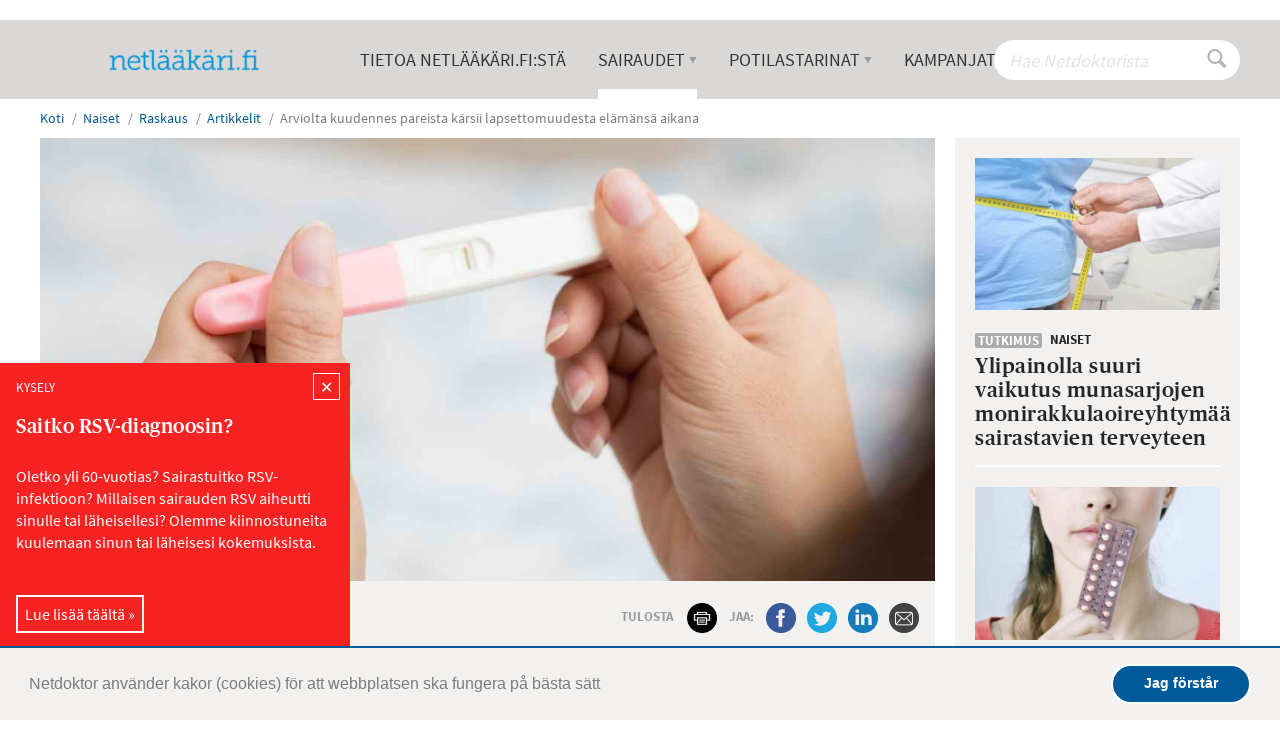

--- FILE ---
content_type: text/html; charset=utf-8
request_url: https://www.netlaakari.fi/naiset/raskaus/artikkelit/arviolta-kuudennes-pareista-karsii-lapsettomuudesta-elamansa-aikana/
body_size: 14755
content:
<!DOCTYPE html>
<html lang="fi-FI">
<head>
<meta name="description" content="&lt;p&gt;Tahaton lapsettomuus on usein hyvin haavoittava kokemus. Tarjolla on monenlaisia hoitoja, joiden avulla osa saa toivomansa lapsen.&lt;/p&gt;">
<title>Arviolta kuudennes pareista kärsii lapsettomuudesta elämänsä aikana - Netlääkäri</title>
<base href="https://www.netlaakari.fi/"><!--[if lte IE 6]></base><![endif]-->
<script>(function(w,d,s,l,i){w[l]=w[l]||[];w[l].push({'gtm.start':new Date().getTime(),event:'gtm.js'});var f=d.getElementsByTagName(s)[0],j=d.createElement(s),dl=l!='dataLayer'?'&l='+l:'';j.async=true;j.src='https://www.googletagmanager.com/gtm.js?id='+i+dl;f.parentNode.insertBefore(j,f);})(window,document,'script','dataLayer','GTM-WGR7NL7');</script>
<meta name="viewport" content="width=device-width, initial-scale=1, maximum-scale=1, user-scalable=yes">
<link rel="stylesheet" href="themes/netdoktor/dist/css/A.styles.min.css,qbuilt=1584694778184.pagespeed.cf.q8LisQU5zi.css">
<link rel="icon" href="/favicon.ico"/>
<link rel="shortcut icon" href="/favicon.ico"/>
<script>document.createElement("picture");</script>
<script src="themes/netdoktor/dist/js/head.min.js.pagespeed.jm.llONvMOF0X.js" type="text/javascript"></script>
<meta name="generator" content="SilverStripe - http://silverstripe.org"/>
<meta http-equiv="Content-type" content="text/html; charset=utf-8"/>
<meta name="description" content="Tahaton lapsettomuus on usein hyvin haavoittava kokemus. Tarjolla on monenlaisia hoitoja, joiden avulla osa saa toivomansa lapsen."/><meta property="og:title" content="Arviolta kuudennes pareista kärsii lapsettomuudesta elämänsä aikana"/>
<meta property="og:type" content="website"/>
<meta property="og:url" content="https://www.netlaakari.fi/naiset/raskaus/artikkelit/arviolta-kuudennes-pareista-karsii-lapsettomuudesta-elamansa-aikana/"/>
<link rel="image_src" href="http://www.netlaakari.fi/assets/Uploads/lapsettomuus.jpg" type="image/jpeg"/>
<meta property="og:image" content="http://www.netlaakari.fi/assets/Uploads/lapsettomuus.jpg"/>
<meta property="og:image:secure_url" content="https://www.netlaakari.fi/assets/Uploads/lapsettomuus.jpg"/>
<meta property="og:image:type" content="image/jpeg"/>
<meta property="og:image:width" content="1000"/>
<meta property="og:image:height" content="667"/>
<meta property="og:site_name" content="Netlääkäri"/>
<meta property="og:locale" content="fi_FI"/>
<meta name="twitter:title" content="Arviolta kuudennes pareista kärsii lapsettomuudesta elämänsä aikana">
<meta name="twitter:description" content="">
<meta name="twitter:card" content="summary_large_image">
<meta name="twitter:image" content="https://www.netlaakari.fi/assets/Uploads/lapsettomuus.jpg">
<link rel="canonical" href="https://www.netlaakari.fi/naiset/raskaus/artikkelit/arviolta-kuudennes-pareista-karsii-lapsettomuudesta-elamansa-aikana/"/>
<style></style>
<script src="https://assets.bonad.io/bundles/bau-full-dev.js" type="text/javascript" async></script>
<script>window.Bau=window.Bau||[];window.Bau.push(function(){Bau.init(null,{hostname:'www.netdoktor.se',});});</script>
<script>(function(i,s,o,g,r,a,m){i['GoogleAnalyticsObject']=r;i[r]=i[r]||function(){(i[r].q=i[r].q||[]).push(arguments)},i[r].l=1*new Date();a=s.createElement(o),m=s.getElementsByTagName(o)[0];a.async=1;a.src=g;m.parentNode.insertBefore(a,m)})(window,document,'script','//www.google-analytics.com/analytics.js','ga');ga('create','UA-106758830-1','auto');</script>
</head>
<body class="pagetype-ContentPage">
<noscript><iframe src="https://www.googletagmanager.com/ns.html?id=GTM-WGR7NL7" height="0" width="0" style="display:none;visibility:hidden"></iframe></noscript>
<div class="visible-xs" id="isXS"></div>
<div class="visible-sm" id="isSM"></div>
<div class="visible-md" id="isMD"></div>
<div class="visible-lg" id="isLG"></div>
<div class="visible-xl" id="isXL"></div>
<div id="Popup">
<div class="popup-dialog" role="document" style="background-color: #f72222; color: #ffffff;">
<div class="head-text">
<p>Kysely</p>
</div>
<div class="popup-close-button">
<button style="border: 1px solid #ffffff; background-color: #f72222; color: #ffffff;">✕</button>
</div>
<div class="popup-content">
<h3>Saitko RSV-diagnoosin?</h3><p> </p><p>Oletko yli 60-vuotias? Sairastuitko RSV-infektioon? Millaisen sairauden RSV aiheutti sinulle tai läheisellesi? Olemme kiinnostuneita kuulemaan sinun tai läheisesi kokemuksista.</p><p> </p>
</div>
<div class="call-to-action">
<a data-trackable data-event-category="popup" data-event-label="rsv-enkat - Raskaus" data-event-value="1" data-track-click data-track-view data-track-scroll-into-view target="_blank" style="border: 2px solid #ffffff; color: #ffffff;" href="https://www.netlaakari.fi/infektiot/artikkelit/onko-sinulla-tai-laheisellasi-ollut-rs-virus-3/">Lue lisää täältä »</a>
</div>
</div>
</div>
<div id="page-container">
<header id="page-head">
<div class="header " role="banner">
<div class="info-holder">
<div class="info__collection hidden-xs-down">
</div>
<div class="hidden-sm-up">
</div>
</div>
<div class="inner container">
<div class="header__top">
</div>
</div>
<div id="sticky-offset-marker"></div>
<nav id="navigation" class="nav-primary">
<div class="container">
<ul class="nav nav-inline">
<li class="nav-item home">
<a href="/" class="logo nav-link" title="Netlääkäri - Netlääkäri">
<span>
<img src="/assets/Uploads/_resampled/ScaleWidthWyIzOTAiXQ/xnetlaakari-logo-2.png.pagespeed.ic.UCIzVBFPdm.webp" alt="Netlääkäri - Netlääkäri"/>
</span>
</a>
</li>
<li class="nav-item">
<a href="/tietoa-netlaakari-fista/" class="nav-link" title="Tietoa Netlääkäri.fi:stä">
<span>Tietoa Netlääkäri.fi:stä</span>
</a>
</li>
<li class="nav-item has-children AreaIndexPage">
<a href="/sairaudet-2/" class="nav-link" title="Sairaudet A-Ö">
<span>Sairaudet<i class="entypo-down-dir"></i></span>
</a>
<div class="nav-primary__submenu">
<div class="container">
<div class="row">
<div class="col-md-12">
<h3 class="nav-primary__submenu__title">
<span>Sairaudet</span>
<a href="/sairaudet-2/" title="Sairaudet A-Ö">Sairaudet A-Ö</a>
</h3>
<hr/>
<ul class="nav-primary__submenu-holder">
<li class="nav-primary__submenu-item">
<a href="/allergia-ja-astma/" title="Allergia ja astma" class="nav-primary__submenu__item__link"><span>Allergia ja astma</span></a>
</li>
<li class="nav-primary__submenu-item">
<a href="/diabetes/" title="Diabetes" class="nav-primary__submenu__item__link"><span>Diabetes</span></a>
</li>
<li class="nav-primary__submenu-item">
<a href="/iho/" title="Iho" class="nav-primary__submenu__item__link"><span>Iho</span></a>
</li>
<li class="nav-primary__submenu-item">
<a href="/infektiot/" title="Infektiot" class="nav-primary__submenu__item__link"><span>Infektiot</span></a>
</li>
<li class="nav-primary__submenu-item">
<a href="/kilpirauhanen/" title="Kilpirauhanen" class="nav-primary__submenu__item__link"><span>Kilpirauhanen</span></a>
</li>
<li class="nav-primary__submenu-item">
<a href="/kirurgia/" title="Kirurgia" class="nav-primary__submenu__item__link"><span>Kirurgia</span></a>
</li>
<li class="nav-primary__submenu-item">
<a href="/korvat-ja-nena/" title="Korvat ja nenä" class="nav-primary__submenu__item__link"><span>Korvat ja nenä</span></a>
</li>
<li class="nav-primary__submenu-item">
<a href="/lapset/" title="Lapset" class="nav-primary__submenu__item__link"><span>Lapset</span></a>
</li>
<li class="nav-primary__submenu-item">
<a href="/miehet/" title="Miehet" class="nav-primary__submenu__item__link"><span>Miehet</span></a>
</li>
<li class="nav-primary__submenu-item">
<a href="/mieli/" title="Mieli" class="nav-primary__submenu__item__link"><span>Mieli</span></a>
</li>
<li class="nav-primary__submenu-item">
<a href="/muistisairaudet/" title="Muistisairaudet" class="nav-primary__submenu__item__link"><span>Muistisairaudet</span></a>
</li>
<li class="nav-primary__submenu-item">
<a href="/naiset/" title="Naiset" class="nav-primary__submenu__item__link"><span>Naiset </span></a>
</li>
<li class="nav-primary__submenu-item">
<a href="/neurologia/" title="Neurologia" class="nav-primary__submenu__item__link"><span>Neurologia</span></a>
</li>
<li class="nav-primary__submenu-item">
<a href="/riippuvuus/" title="Riippuvuus" class="nav-primary__submenu__item__link"><span>Riippuvuus</span></a>
</li>
<li class="nav-primary__submenu-item">
<a href="/silmat/" title="Silmät" class="nav-primary__submenu__item__link"><span>Silmät</span></a>
</li>
<li class="nav-primary__submenu-item">
<a href="/sukupuolitaudit/" title="Sukupuolitaudit" class="nav-primary__submenu__item__link"><span>Sukupuolitaudit</span></a>
</li>
<li class="nav-primary__submenu-item">
<a href="/suu/" title="Suu" class="nav-primary__submenu__item__link"><span>Suu</span></a>
</li>
<li class="nav-primary__submenu-item">
<a href="/sydan-ja-verisuonitaudit/" title="Sydän- ja verisuonitaudit" class="nav-primary__submenu__item__link"><span>Sydän- ja verisuonitaudit</span></a>
</li>
<li class="nav-primary__submenu-item">
<a href="/syopa/" title="Syöpä" class="nav-primary__submenu__item__link"><span>Syöpä</span></a>
</li>
<li class="nav-primary__submenu-item">
<a href="/tuki-ja-liikuntaelinsairaudet/" title="Tuki- ja liikuntaelinsairaudet" class="nav-primary__submenu__item__link"><span>Tuki- ja liikuntaelinsairaudet</span></a>
</li>
<li class="nav-primary__submenu-item">
<a href="/uni/" title="Uni" class="nav-primary__submenu__item__link"><span>Uni</span></a>
</li>
<li class="nav-primary__submenu-item">
<a href="/vatsa/" title="Vatsa" class="nav-primary__submenu__item__link"><span>Vatsa</span></a>
</li>
</ul>
</div>
</div>
</div>
</div>
</li>
<li class="nav-item has-children Page">
<a href="/potilastarinat/" class="nav-link" title="Potilastarinat">
<span>Potilastarinat<i class="entypo-down-dir"></i></span>
</a>
<div class="nav-primary__submenu">
<div class="container">
<div class="row">
<div class="col-md-12">
<ul class="nav-primary__submenu-holder">
<li class="nav-primary__submenu-item">
<a href="/potilastarinat/allergia-ja-astma/" title="Allergia ja astma" class="nav-primary__submenu__item__link"><span>Allergia ja astma</span></a>
</li>
<li class="nav-primary__submenu-item">
<a href="/potilastarinat/diabetes/" title="Diabetes" class="nav-primary__submenu__item__link"><span>Diabetes</span></a>
</li>
<li class="nav-primary__submenu-item">
<a href="/potilastarinat/iho/" title="Iho" class="nav-primary__submenu__item__link"><span>Iho</span></a>
</li>
<li class="nav-primary__submenu-item">
<a href="/potilastarinat/infektiot/" title="Infektiot" class="nav-primary__submenu__item__link"><span>Infektiot</span></a>
</li>
<li class="nav-primary__submenu-item">
<a href="/potilastarinat/mieli/" title="Mieli" class="nav-primary__submenu__item__link"><span>Mieli</span></a>
</li>
<li class="nav-primary__submenu-item">
<a href="/potilastarinat/muistisairaudet-2/" title="Muistisairaudet" class="nav-primary__submenu__item__link"><span>Muistisairaudet</span></a>
</li>
<li class="nav-primary__submenu-item">
<a href="/potilastarinat/naiset/" title="Naiset" class="nav-primary__submenu__item__link"><span>Naiset</span></a>
</li>
<li class="nav-primary__submenu-item">
<a href="/potilastarinat/neurologia/" title="Neurologia" class="nav-primary__submenu__item__link"><span>Neurologia</span></a>
</li>
<li class="nav-primary__submenu-item">
<a href="/potilastarinat/riippuvuus/" title="Riippuvuus" class="nav-primary__submenu__item__link"><span>Riippuvuus</span></a>
</li>
<li class="nav-primary__submenu-item">
<a href="/potilastarinat/sydan-ja-verisuonitaudit/" title="Sydän- ja verisuonitaudit" class="nav-primary__submenu__item__link"><span>Sydän- ja verisuonitaudit</span></a>
</li>
<li class="nav-primary__submenu-item">
<a href="/potilastarinat/syopa/" title="Syöpä" class="nav-primary__submenu__item__link"><span>Syöpä</span></a>
</li>
<li class="nav-primary__submenu-item">
<a href="/potilastarinat/tuki-ja-liikuntaelinsairaudet/" title="Tuki- ja liikuntaelinsairaudet" class="nav-primary__submenu__item__link"><span>Tuki- ja liikuntaelinsairaudet</span></a>
</li>
<li class="nav-primary__submenu-item">
<a href="/potilastarinat/uni/" title="Uni" class="nav-primary__submenu__item__link"><span>Uni</span></a>
</li>
<li class="nav-primary__submenu-item">
<a href="/potilastarinat/vatsa/" title="Vatsa" class="nav-primary__submenu__item__link"><span>Vatsa</span></a>
</li>
</ul>
</div>
</div>
</div>
</div>
</li>
<li class="nav-item">
<a href="/kampanjat/" class="nav-link" title="Kampanjat">
<span>Kampanjat</span>
</a>
</li>
</ul>
<div class="nav-tools">
<div class="nav-tools__search disallow-members">
<form id="live-search-form" class="live-search__form" action="https://www.netlaakari.fi/hae/" method="get">
<fieldset>
<input class="text active live-search__input live-search__input--text" type="text" name="SearchTerm" placeholder="Hae Netdoktorista"/>
<div class="search-loading">
<img src="themes/netdoktor/dist/img/ajaxloader.svg" alt="searching" width="20" height="20"/>
</div>
</fieldset>
</form>
<div class="live-search__results">
<em class="d-block text-xs-center mb-0">
Ei löytynyt hakutuloksia, jotka vastaavat pikahakua "". Kokeile etsiä koko sivustolta
<a href=""> painamalla tästä</a>.
</em>
</div>
</div>
<div class="nav-tools__login">
</div>
</div>
</div>
</nav>
<div class="menu-sm row" id="menu-sm">
<a href="/suu/terve-suu/artikkelit/hiiva-tai-bakteeri-voi-aiheuttaa-suupielten-tulehduksen/#" title="#" class="menu-sm__search col-xs-3">
<i class="entypo-search"></i> <span>Hae</span>
</a>
<a href="/" class="logo menu-sm__logo col-xs-6" title="Netlääkäri - Netlääkäri">
<img src="/assets/Uploads/_resampled/ScaleWidthWyIzOTAiXQ/xnetlaakari-logo-2.png.pagespeed.ic.UCIzVBFPdm.webp" alt="Netlääkäri - Netlääkäri"/>
</a>
<a href="/suu/terve-suu/artikkelit/hiiva-tai-bakteeri-voi-aiheuttaa-suupielten-tulehduksen/#" title="#" class="menu-sm__menu-btn col-xs-3">
<span>Valikko</span> <i class="entypo-menu"></i>
</a>
</div>
<div class="nav-tools-sm" id="nav-tools-sm">
<div class="nav-tools-sm__search" data-placeholder="Hae Netdoktorista">
<form id="live-search-form-mobile" class="live-search__form" action="https://www.netlaakari.fi/hae/" method="get">
<fieldset>
<input class="text active live-search__input live-search__input--text" type="text" name="SearchTerm" placeholder="Hae Netdoktorista"/>
<div class="search-loading">
<img src="themes/netdoktor/dist/img/ajaxloader.svg" alt="searching" width="20" height="20"/>
</div>
</fieldset>
</form>
<div class="live-search__results">
<em class="d-block text-xs-center mb-0">
Ei löytynyt hakutuloksia, jotka vastaavat pikahakua "". Kokeile etsiä koko sivustolta
<a href=""> painamalla tästä</a>.
</em>
</div>
</div>
</div>
</div>
</header>
<div id="page-content">
<div class="container">
<section class="content main-content" role="main">
<div class="breadcrumbs">
<ol class="breadcrumb" itemscope itemtype="http://schema.org/BreadcrumbList">
<li class="breadcrumb-item" itemprop="itemListElement" itemscope itemtype="http://schema.org/ListItem">
<a href="">Koti</a>
</li>
<li class="breadcrumb-item" itemprop="itemListElement" itemscope itemtype="http://schema.org/ListItem">
<a href="/naiset/" title="Naiset " itemprop="item">
<span itemprop="name">
Naiset
</span>
</a>
<meta itemprop="position" content="1"/>
</li>
<li class="breadcrumb-item" itemprop="itemListElement" itemscope itemtype="http://schema.org/ListItem">
<a href="/naiset/raskaus/" title="Raskaus" itemprop="item">
<span itemprop="name">
Raskaus
</span>
</a>
<meta itemprop="position" content="2"/>
</li>
<li class="breadcrumb-item" itemprop="itemListElement" itemscope itemtype="http://schema.org/ListItem">
<a href="/naiset/raskaus/artikkelit/" title="Artikkelit" itemprop="item">
<span itemprop="name">
Artikkelit
</span>
</a>
<meta itemprop="position" content="3"/>
</li>
<li class="breadcrumb-item active" itemprop="itemListElement" itemscope itemtype="http://schema.org/ListItem">
<span itemprop="name">
Arviolta kuudennes pareista kärsii lapsettomuudesta elämänsä aikana
</span>
<meta itemprop="position" content="4"/>
</li>
</ol>
</div>
<div class="row content-page">
<div class="col-xs-12 col-lg-8 col-xl-9 content-holder">
<header>
<div class="image-holder">
<img src="/assets/Uploads/_resampled/CroppedFocusedImageWyIxMjAwIiwiNTk0IiwieSIsMTAzXQ/lapsettomuus.jpg" class="image" alt="Arviolta kuudennes pareista kärsii lapsettomuudesta elämänsä aikana" sizes="(max-width: 1024px) 100vw, 1127px" srcset="
                                     /assets/Uploads/_resampled/CroppedFocusedImageWyI0MDAiLCIxOTgiLCJ5IiwzNF0/lapsettomuus.jpg 400w,
                                     /assets/Uploads/_resampled/CroppedFocusedImageWyI1MDAiLCIyNDciLCJ5Iiw0M10/lapsettomuus.jpg 500w,
                                     /assets/Uploads/_resampled/CroppedFocusedImageWyI3NjciLCIzODAiLCJ5Iiw2NV0/lapsettomuus.jpg 767w,
                                     /assets/Uploads/_resampled/CroppedFocusedImageWyIxMDI0IiwiNTA3IiwieSIsODhd/lapsettomuus.jpg 1024w,
                                     /assets/Uploads/_resampled/CroppedFocusedImageWyIxMjAwIiwiNTk0IiwieSIsMTAzXQ/lapsettomuus.jpg 1200w,
                                     /assets/Uploads/_resampled/CroppedFocusedImageWyIyNDAwIiwiMTE4OCIsInkiLDIwNl0/lapsettomuus.jpg 2400w"/>
</div>
<div class="meta-box">
<div class="row">
<div class="col-md-7 col-xl-5 offset-xl-2">
<div class="meta-box__labels">
<span class="meta-box__article-type">
<span class="page-label">Tietoa</span>
</span>
<span class="meta-box__pipe"> | </span>
<span class="meta-box__article-area">
<a href="/naiset/raskaus/" title="Raskaus">Raskaus</a>
</span>
</div>
</div>
<div class="col-md-5 col-xl-5">
<div class="meta-box__share">
<span>Tulosta</span>
<ul class="meta-box__print-icon-holder">
<li class="meta-box__social-icon--print">
<a onclick="window.print();return false;">
<img src="[data-uri]" alt="print">
</a>
</li>
</ul>
<span>Jaa:</span>
<ul class="meta-box__social-icon-holder">
<li class="meta-box__social-icon meta-box__social-icon--facebook">
<a href="https://www.facebook.com/sharer/sharer.php?u=https%3A%2F%2Fwww.netlaakari.fi%2Fnaiset%2Fraskaus%2Fartikkelit%2Farviolta-kuudennes-pareista-karsii-lapsettomuudesta-elamansa-aikana%2F">
<img src="[data-uri]" alt="facebook">
</a>
</li>
<li class="meta-box__social-icon meta-box__social-icon--twitter">
<a href="https://twitter.com/intent/tweet?text=Arviolta%20kuudennes%20pareista%20k%C3%A4rsii%20lapsettomuudesta%20el%C3%A4m%C3%A4ns%C3%A4%20aikana&url=https%3A%2F%2Fwww.netlaakari.fi%2Fnaiset%2Fraskaus%2Fartikkelit%2Farviolta-kuudennes-pareista-karsii-lapsettomuudesta-elamansa-aikana%2F">
<img src="[data-uri]" alt="twitter">
</a>
</li>
<li class="meta-box__social-icon meta-box__social-icon--linkedin">
<a href="https://www.linkedin.com/shareArticle?mini=true&url=https%3A%2F%2Fwww.netlaakari.fi%2Fnaiset%2Fraskaus%2Fartikkelit%2Farviolta-kuudennes-pareista-karsii-lapsettomuudesta-elamansa-aikana%2F">
<img src="[data-uri]" alt="linkedin">
</a>
</li>
<li class="meta-box__social-icon meta-box__social-icon--mail">
<a href="mailto:?subject=T%C3%A4m%C3%A4%20saattaa%20kiinnostaa%20sinua%3F&body=Ajattelin%20sinua%2C%20kun%20l%C3%B6ysin%20t%C3%A4m%C3%A4n%3A%20https%3A%2F%2Fwww.netlaakari.fi%2Fnaiset%2Fraskaus%2Fartikkelit%2Farviolta-kuudennes-pareista-karsii-lapsettomuudesta-elamansa-aikana%2F">
<img src="[data-uri]" alt="mail">
</a>
</li>
</ul>
</div>
</div>
</div>
</div>
<div class="row ">
<div class="col-xl-8 offset-xl-2">
<div class="cms-content ">
<h1 class="content-page__title">Arviolta kuudennes pareista kärsii lapsettomuudesta elämänsä aikana</h1>
<div class="content-page__lead">
<p>Tahaton lapsettomuus on usein hyvin haavoittava kokemus. Tarjolla on monenlaisia hoitoja, joiden avulla osa saa toivomansa lapsen.</p>
</div>
</div>
</div>
</div>
</header>
<div class="content-page__content">
<div class="row">
<div class="col-xl-8 offset-xl-2">
<div class="authors text-label ">
<hr class="hr-big authors__hr-big"/>
<div class="clearfix">
<span class="authors__updated text-label">
<span class="published">Julkaisupäivä: 15.3.2019</span>
</span>
<div class="authors__names">
<div class="authors__authors">
<span class="authors__names__title text-label">Kirjoittaja: </span>
<a href="/omat-sivut/netlaakari-toimitus/" title="Netlääkäri toimitus">Netlääkäri toimitus</a><span>, Bonnier Business Forum Oy</span>
</div>
</div>
</div>
<hr class="hr-big authors__hr-big"/>
</div>
<div class="info__collection hidden-xs-down">
</div>
<div class="hidden-sm-up">
</div>
<div class="cms-content ">
<p>Tietoa lapsettomuudesta:</p><div>
<div class="spnsrd-link">
<span class="text-label spnsrd-link__title">Sponsoroitu linkki</span>
<h3 class="spnsrd-link__heading">Saitko RSV-diagnoosin?</h3>
<div class="cms-content spnsrd-link__content">
<p>Oletko yli 60-vuotias? Sairastuitko RSV-infektioon? Millaisen sairauden RSV aiheutti sinulle tai läheisellesi? Olemme kiinnostuneita kuulemaan sinun tai läheisesi kokemuksista.</p>
</div>
<a data-trackable="" data-event-category="splnk" data-event-label="0_41_v2" data-event-value="1" data-track-click="" data-track-view="" data-track-scroll-into-view="" target="_blank" href="https://www.netlaakari.fi/infektiot/artikkelit/onko-sinulla-tai-laheisellasi-ollut-rs-virus-3/" rel="nofollow" class="alternative-link spnsrd-link__alternative-link" title="Lue lisää täältä »">Lue lisää täältä »</a>
</div>
</div><ul><li>Lapsettomuudella tarkoitetaan tässä yhteydessä kyvyttömyyttä saada lapsia, toisin sanoen tahatonta lapsettomuutta.</li>
<li>Lapsettomuuteen voi löytyä monia selityksiä, esimerkiksi ovulaatiohäiriöt, sukuelininfektiot tai siittiöiden heikko laatu.</li>
<li>Diagnoosi tehdään keskustelun ja sekä naisen että miehen mahdollisen lapsettomuuden syyn tutkimisen jälkeen.</li>
<li>Mahdolliset sukuelinten alueen infektiot hoidetaan. Lapsettomuushoitojen menetelmät ovat hormonistimulaatio, inseminaatio ja koeputkihedelmöitys.</li>
<li>Raskauden mahdollisuus vaihtelee lapsettomuuden syystä ja naisen iästä riippuen.</li>
</ul><p>Primaariseksi lapsettomuudeksi kutsutaan tilannetta, jolloin nainen ei ole koskaan ollut raskaana. Sekundaarisesta lapsettomuudesta puhutaan, kun nainen on ollut aiemmin raskaana. Nuorilla, terveillä pareilla hedelmöittymisen mahdollisuus yhden kuukautiskierron aikana on 20–25 prosenttia ja vuoden kuluessa 80–85 prosenttia, jos nainen on alle 38-vuotias.</p><h2>Mikä aiheuttaa lapsettomuutta?</h2><p>Vuosien myötä naisen kyky tulla raskaaksi heikentyy ja keskenmenoriski kasvaa. Arvioidaan, että 20–25-vuotiaista alle kymmenen prosenttia, 30–35-vuotiaista noin 15 prosenttia ja 35–40-vuotiaista 40 prosenttia kärsii lapsettomuudesta. Merkittävin hedelmällisyyttä alentava tekijä on munasolun ikääntyminen. Myös miehen hedelmällisyydessä tapahtuu heikkenemistä, mutta muutokset ovat hitaita.</p><div>
<div class="info__collection hidden-xs-down">
</div>
<div class="hidden-sm-up">
</div>
</div><p>Noin kolmasosalle kaikista lapsettomuustapauksista ei löydy syytä. Arviolta 15 prosenttia väestöstä kokee väliaikaista tai pysyvää tahatonta lapsettomuutta. Koska lapsia suunnitellaan nykyään entistä myöhemmässä iässä, odotetaan raskaaksi tulemisen ongelmista kärsivien parien osuuden kasvavan.</p><p>Lapsettomuudelle voi olla monia selityksiä, mutta tärkeimpiä ovat:</p><ul><li><a title="Mistä voi päätellä ovulaation ajankohdan?" href="/naiset/artikkelit/kohdunkaulan-lima-ja-munasolun-irtoaminen/">Ovulaatiohäiriöt</a>.</li>
<li>Vauriot munanjohtimissa genitaalialueen tulehdusten seurauksena.</li>
<li><a title="Endometrioosi on kivulias vaiva, jota ei aina tunnisteta oireiden perusteella" href="/naiset/endometrioosi-2/artikkelit/endometrioosi-on-kivulias-vaiva/">Endometrioosi</a> – sairaus, jossa kohdun limakalvoa esiintyy kohdun ulkopuolella.</li>
<li>Heikentynyt siittiöiden laatu.</li>
</ul><h2>Syytä etsitään tutkimusten avulla</h2><p>Lapsettomuuden tutkiminen riippuu siitä, miten ongelma mielletään. Yleensä tutkimusta ei aloiteta vasta kuin 1–2 vuoden normaalin sukupuolielämän jälkeen, jos raskaus ei ole alkanut spontaanisti. Yhdyntöjä ei kannata liian tarkkaan ajoittaa: riittää, että kierron puolivälissä yhdyntöjä on noin kahden päivän välein.</p><div>
<div class="info__collection hidden-xs-down">
</div>
<div class="hidden-sm-up">
</div>
</div><p>Lapsettomuustutkimuksiin kannattaa hakeutua ennen naisen 35 ikävuotta, koska lasten saamisen mahdollisuus heikkenee merkittävästi naisen iän myötä. Yli 38-vuotiaan ei kannata siirtää tutkimuksiin lähtöä yli vuodella.</p><p><img class="leftAlone" title="" src="assets/Uploads/_resampled/ResizedImageWzYwMCw0MDBd/lapseton-pariskunta.jpg" alt="lapseton pariskunta" width="600" height="400"></p><h3>Matkan ensimmäinen askel on:</h3><ul><li>Keskustelu lääkärin kanssa, jossa käsitellään sukupuolielämää, sukupuolista toimintaa, ehkäisyvälineiden käyttöä, psykososiaalisia olosuhteita sekä alkoholin, tupakan ja lääkkeiden käyttöä sekä aiempia sukuelinten infektioita ja oireita, jotka voivat viitata normaalin kuukautiskierron häiriöihin.</li>
<li>Mahdollisten aikaisempien raskauksien kulku selvitetään.</li>
</ul><h3>Seuraava askel matkalla on:</h3><ul><li>Miehen ja naisen genitaalialueen tutkimukset.</li>
<li>Verikokeet, joissa voidaan havaita hormonihäiriöitä.</li>
<li>Miehen siittiöiden tutkiminen.</li>
<li>Nainen voi selvittää ovulaation ajankohdan ovulaatiotestin avulla. Nainen tekee päivittäin testin aamuvirtsasta, samaan aikaan joka päivä (alkaen kierron 11–12 päivästä).</li>
<li>Voi myös olla tarpeen tutkia genitaalialue kehittyneempien tutkimusten avulla, muun muassa ultraäänellä.</li>
<li>Tehtävät tutkimukset riippuvat prosessin aikana tehdyistä löydöksistä.</li>
</ul><p>Tehtyjen tutkimusten perustella lääkäri pyrkii löytämään lapsettomuuden todennäköisen syyn. Siitä muodostuu hoidon perusta.</p><h2>Hoito suunnitellaan syyn mukaiseksi</h2><p>Jos hedelmättömyyden syy on tiedossa ja sitä voidaan hoitaa, aloitetaan sopiva hoito. Aluksi lääkäri voi auttaa paria löytämään sen kuukautiskierron vaiheen, jolloin naisen hedelmällisyys on korkein. Lisäksi paria voidaan auttaa hoitamaan mahdolliset sukuelinalueen infektiot. Jos tämä ei tuo tuloksia ja pari haluaa edelleen lapsen, on olemassa useita vaihtoehtoja.</p><p>Hoitoja toteutetaan sekä julkisen terveydenhuollon puitteissa, jolloin hoitoon pääsyä säätelee hoitotakuu, että yksityisissä lapsettomuuden hoitoon perehtyneissä klinikoissa.</p><p>Seuraavat vaihtoehdot ovat tärkeimmät lapsettomuuden hoitomenetelmät:</p><h3>Hormonistimulaatio</h3><p>Jos lapsettomuus johtuu ovulaation puuttumisesta, hormonihoito on perusteltu. Nainen saa silloin hormoneja stimuloimaan ovulaatiota ja siten lisäämään hedelmöitymisen ja raskauden mahdollisuuksia.</p><p>Miesten hormonihäiriöissä hoito mieshormoneilla voi joskus auttaa.</p><h3>Inseminaatio</h3><p>Inseminaatio tarkoittaa, että sperma viedään naisen kohtuun, jotta hedelmöittymisen mahdollisuus kasvaa. Tämä tehdään huolellisen ovulaation ajankohdan kartoituksen jälkeen. Nainen voi myös saada hormonihoitoa. Joissakin tapauksissa spermaa esikäsitellään niin että siitä tulee hedelmöityskelpoisempaa.</p><p>Inseminaatio voi muun muassa olla perusteltu olosuhteissa, jotka estävät parin yhdynnän. Inseminaatio voidaan tehdä myös sen jälkeen, kun naisen hormonihoidon jälkeen pystytään ennakoimaan ovulaation ajankohta, ja inseminaatio tehdään silloin. Joissakin tapauksissa voidaan käyttää siittiöiden lahjoitusta (toisen miehen siittiöitä), jos pari niin toivoo.</p><h3>Koeputkihedelmöitys (IVF)</h3><p>Koeputkihedelmöitys tarkoittaa, että munasolu hedelmöitetään naisen kehon ulkopuolella ja siirretään sitten kohtuun hedelmöittymisen jälkeen. Siinä siittiöt voivat hedelmöittää munasolun pienessä kulhossa tai siittiöt voidaan injektoida suoraan munasoluun.</p><p>Koeputkihedelmöitystä voidaan käyttää muun muassa seuraavissa tapauksissa:</p><ul><li>Alentunut siittiöiden laatu.</li>
<li>Vauriot munanjohtimissa.</li>
<li>Endometrioosi.</li>
<li>Selittämätön lapsettomuus.</li>
</ul><p>Sataa hoitoyritystä kohden saavutetaan noin 30 raskautta. Alle 35-vuotiailla naisilla mahdollisuus tulla raskaaksi on 40–49 prosenttia. 35 ikävuoden jälkeen todennäköisyys tulla raskaaksi vähenee 2–6 prosentilla vuodessa. 43 vuoden iässä raskauden mahdollisuus on viisi prosenttia. Myös keskenmenojen yleisyys lisääntyy iän myötä ja 43 vuoden iässä puolet IVF-raskauksista päättyy keskenmenoon.</p><h2>Tepsivätkö hoidot?</h2><p>Raskauden mahdollisuus vaihtelee lapsettomuuden syystä ja naisen iästä riippuen. Monille lapsettomuus on väliaikainen ongelma. Noin puolet IVF-hoidon läpikäyneistä saa jossakin vaiheessa lapsen. Osalle paras vaihtoehto voi olla adoptio, ja osa hyväksyy lopulta lapsettomuuden osaksi elämäänsä.</p><p><em>Lähteet: Medibas, <a href="https://www.terveyskirjasto.fi/terveyskirjasto/tk.koti?p_artikkeli=dlk00151" target="_blank">Terveyskirjasto</a></em><br><em> Tiedot on tarkastanut: <strong>Anna Nager</strong>, LT ja yleislääketieteen erikoislääkäri, Karoliininen instituutti</em><br><em> Kuvitus: Shutterstock</em></p>
</div>
</div>
</div>
<hr class="hr-medium"/>
<div class="elemental-area enclosed-area">
<div class="element ElementContentList " id="e4">
<div class="element__holder">
<div class="ElementContentList__wrap">
<div class="container">
<ul class="article-list article-list--show-image">
<li class="article-list__item ">
<a href="/naiset/artikkelit/sterilointi-on-loppuelaman-valinta/" class="article-list__item__link
        article-list__item__link--bright
       ">
<div class="article-list__item__image-holder">
<img src="/assets/Uploads/_resampled/CroppedFocusedImageWyI2OTAiLCI0MzAiLCJ5IiwwXQ/xsterilisaatio.jpg.pagespeed.ic.OoxjopI2WY.webp" alt="Sterilointi on loppuelämän valinta" class="article-list__item__image-holder__image" sizes="(min-width: 545px) 540px, 100vw" srcset="/assets/Uploads/_resampled/CroppedFocusedImageWyI0MzAiLCIyNjgiLCJ5IiwwXQ/xsterilisaatio.jpg.pagespeed.ic.ZxE7ZOIJt-.webp 430w, /assets/Uploads/_resampled/CroppedFocusedImageWyI1NDAiLCIzMzYiLCJ5IiwwXQ/xsterilisaatio.jpg.pagespeed.ic.fgNloP6X1O.webp 540w, /assets/Uploads/_resampled/CroppedFocusedImageWyI2OTAiLCI0MzAiLCJ5IiwwXQ/xsterilisaatio.jpg.pagespeed.ic.OoxjopI2WY.webp 690w, /assets/Uploads/_resampled/CroppedFocusedImageWyIxMzgwIiwiODYwIiwieSIsMF0/xsterilisaatio.jpg.pagespeed.ic.y7zejaTQdF.webp 1380w"/>
</div>
<div class="article-list__item__box">
<div class="article-list__item__meta" style="color:inherit">
<span class="article-list__item__type page-label page-label-1">Tietoa</span>
<span class="article-list__item__area">Naiset </span>
</div>
<h4 class="article-list__item__link__title">
Sterilointi on loppuelämän valinta
</h4>
<div class="article-list__item__lead">
<p>
Sterilointi vähentää munasarjasyövän riskiä ja saattaa aiheuttaa vaihdevuosien aikaistumista.
</p>
</div>
<div class="article-list__item__comments">
</div>
</div>
</a>
</li>
<li class="article-list__item ">
<a href="/naiset/artikkelit/lantionpohjan-laskeuman-helpoin-kotihoito-on-jumppa/" class="article-list__item__link
        article-list__item__link--bright
       ">
<div class="article-list__item__image-holder">
<img src="/assets/Uploads/_resampled/CroppedFocusedImageWyI2OTAiLCI0MzAiLCJ5IiwxNV0/xprolapsi.jpg.pagespeed.ic.I6im4PbJ92.webp" alt="Lantionpohjan laskeuman helpoin kotihoito on jumppa" class="article-list__item__image-holder__image" sizes="(min-width: 545px) 540px, 100vw" srcset="/assets/Uploads/_resampled/CroppedFocusedImageWyI0MzAiLCIyNjgiLCJ5Iiw5XQ/xprolapsi.jpg.pagespeed.ic.XBSRWfP2t8.webp 430w, /assets/Uploads/_resampled/CroppedFocusedImageWyI1NDAiLCIzMzYiLCJ5IiwxMl0/xprolapsi.jpg.pagespeed.ic.-52Dj7570A.webp 540w, /assets/Uploads/_resampled/CroppedFocusedImageWyI2OTAiLCI0MzAiLCJ5IiwxNV0/xprolapsi.jpg.pagespeed.ic.I6im4PbJ92.webp 690w, /assets/Uploads/_resampled/CroppedFocusedImageWyIxMzgwIiwiODYwIiwieSIsMzBd/xprolapsi.jpg.pagespeed.ic.ddwlvfkOG0.webp 1380w"/>
</div>
<div class="article-list__item__box">
<div class="article-list__item__meta" style="color:inherit">
<span class="article-list__item__type page-label page-label-1">Tietoa</span>
<span class="article-list__item__area">Naiset </span>
</div>
<h4 class="article-list__item__link__title">
Lantionpohjan laskeuman helpoin kotihoito on jumppa
</h4>
<div class="article-list__item__lead">
<p>
Kohdun tai emättimen tukikudosten veltostumiseen ikääntymisen tai leikkauksen seurauksena on mahdollista vaikuttaa.
</p>
</div>
<div class="article-list__item__comments">
</div>
</div>
</a>
</li>
<li class="article-list__item ">
<a href="/naiset/raskaus/artikkelit/rintatulehdus-on-kivulias-tehokas-rinnan-tyhjennys-on-ensisijainen-hoito/" class="article-list__item__link
        article-list__item__link--bright
       ">
<div class="article-list__item__image-holder">
<img src="/assets/Uploads/_resampled/CroppedFocusedImageWyI2OTAiLCI0MzAiLCJ5IiwxNV0/xrintatulehdus.jpg.pagespeed.ic.voZ4SWNbOZ.webp" alt="Rintatulehdus on kivulias – tehokas rinnan tyhjennys on ensisijainen hoito" class="article-list__item__image-holder__image" sizes="(min-width: 545px) 540px, 100vw" srcset="/assets/Uploads/_resampled/CroppedFocusedImageWyI0MzAiLCIyNjgiLCJ5Iiw5XQ/xrintatulehdus.jpg.pagespeed.ic._nd-nyFhS8.webp 430w, /assets/Uploads/_resampled/CroppedFocusedImageWyI1NDAiLCIzMzYiLCJ5IiwxMl0/xrintatulehdus.jpg.pagespeed.ic.nj6-nKO3wA.webp 540w, /assets/Uploads/_resampled/CroppedFocusedImageWyI2OTAiLCI0MzAiLCJ5IiwxNV0/xrintatulehdus.jpg.pagespeed.ic.voZ4SWNbOZ.webp 690w, /assets/Uploads/_resampled/CroppedFocusedImageWyIxMzgwIiwiODYwIiwieSIsMzBd/xrintatulehdus.jpg.pagespeed.ic.Z-HIoWF0mZ.webp 1380w"/>
</div>
<div class="article-list__item__box">
<div class="article-list__item__meta" style="color:inherit">
<span class="article-list__item__type page-label page-label-1">Tietoa</span>
<span class="article-list__item__area">Raskaus</span>
</div>
<h4 class="article-list__item__link__title">
Rintatulehdus on kivulias – tehokas rinnan tyhjennys on ensisijainen hoito
</h4>
<div class="article-list__item__lead">
<p>
Rintatulehdus eli mastiitti on imetyksen aikainen rintatulehdus, joka voi vaatia talttuakseen antibioottihoidon. Lapsi saa imeä maitoa myös tulehtuneesta rinnasta.
</p>
</div>
<div class="article-list__item__comments">
</div>
</div>
</a>
</li>
<li class="article-list__item last-child">
<a href="/naiset/vaihdevuodet/artikkelit/kirvelya-arkuutta-yhdyntakipua-emattimen-kuivuus-liittyy-estrogeenin-puutteeseen/" class="article-list__item__link
        article-list__item__link--bright
       ">
<div class="article-list__item__image-holder">
<img src="/assets/Uploads/_resampled/CroppedFocusedImageWyI2OTAiLCI0MzAiLCJ4Iiw1M10/xemattimen-kuivuus.jpg.pagespeed.ic.x_FUOdApY7.webp" alt="Kirvelyä, arkuutta, yhdyntäkipua – emättimen kuivuus liittyy estrogeenin puutteeseen" class="article-list__item__image-holder__image" sizes="(min-width: 545px) 540px, 100vw" srcset="/assets/Uploads/_resampled/CroppedFocusedImageWyI0MzAiLCIyNjgiLCJ4IiwzM10/xemattimen-kuivuus.jpg.pagespeed.ic.WPz9ZVQ1PI.webp 430w, /assets/Uploads/_resampled/CroppedFocusedImageWyI1NDAiLCIzMzYiLCJ4Iiw0MV0/xemattimen-kuivuus.jpg.pagespeed.ic.00j_UH1DOf.webp 540w, /assets/Uploads/_resampled/CroppedFocusedImageWyI2OTAiLCI0MzAiLCJ4Iiw1M10/xemattimen-kuivuus.jpg.pagespeed.ic.x_FUOdApY7.webp 690w, /assets/Uploads/_resampled/CroppedFocusedImageWyIxMzgwIiwiODYwIiwieCIsMTA3XQ/xemattimen-kuivuus.jpg.pagespeed.ic.3L06e0YXG8.webp 1380w"/>
</div>
<div class="article-list__item__box">
<div class="article-list__item__meta" style="color:inherit">
<span class="article-list__item__type page-label page-label-1">Tietoa</span>
<span class="article-list__item__area">Vaihdevuodet</span>
</div>
<h4 class="article-list__item__link__title">
Kirvelyä, arkuutta, yhdyntäkipua – emättimen kuivuus liittyy estrogeenin puutteeseen
</h4>
<div class="article-list__item__lead">
<p>
Emättimen kuivuminen on yleinen oire vaihdevuosien jälkeen, mutta sitä voi esiintyä kaikenikäisillä naisilla. Paikallishoito on tehokas apu.
</p>
</div>
<div class="article-list__item__comments">
</div>
</div>
</a>
</li>
</ul>
<ul class="article-list">
</ul>
</div>
</div>
</div>
</div>
</div>
</div>
</div>
<aside class="col-xs-12 col-lg-4 col-xl-3 sidebar-holder">
<div class="side-bar">
<div class="element ElementContentList " id="e6">
<div class="element__holder">
<div class="ElementContentList__wrap">
<div class="container">
<ul class="article-list article-list--show-image">
<li class="article-list__item ">
<a href="/naiset/artikkelit/ylipainolla-suuri-vaikutus-munasarjojen-monirakkulaoireyhtymaa-sairastavien-terveyteen/" class="article-list__item__link
        article-list__item__link--bright
       ">
<div class="article-list__item__image-holder">
<img src="/assets/Uploads/_resampled/CroppedFocusedImageWyI2OTAiLCI0MzAiLCJ5IiwxNV0/xPCOS-ylipaino.jpg.pagespeed.ic.fX033uFFw9.webp" alt="Ylipainolla suuri vaikutus munasarjojen monirakkulaoireyhtymää sairastavien terveyteen" class="article-list__item__image-holder__image" sizes="(min-width: 545px) 540px, 100vw" srcset="/assets/Uploads/_resampled/CroppedFocusedImageWyI0MzAiLCIyNjgiLCJ5Iiw5XQ/xPCOS-ylipaino.jpg.pagespeed.ic.1aw-zJXnE1.webp 430w, /assets/Uploads/_resampled/CroppedFocusedImageWyI1NDAiLCIzMzYiLCJ5IiwxMl0/xPCOS-ylipaino.jpg.pagespeed.ic.vIV9ZhQlKf.webp 540w, /assets/Uploads/_resampled/CroppedFocusedImageWyI2OTAiLCI0MzAiLCJ5IiwxNV0/xPCOS-ylipaino.jpg.pagespeed.ic.fX033uFFw9.webp 690w, /assets/Uploads/_resampled/CroppedFocusedImageWyIxMzgwIiwiODYwIiwieSIsMzBd/xPCOS-ylipaino.jpg.pagespeed.ic.yK8mNdu3OI.webp 1380w"/>
</div>
<div class="article-list__item__box">
<div class="article-list__item__meta" style="color:inherit">
<span class="article-list__item__type page-label page-label-4">Tutkimus</span>
<span class="article-list__item__area">Naiset </span>
</div>
<h4 class="article-list__item__link__title">
Ylipainolla suuri vaikutus munasarjojen monirakkulaoireyhtymää sairastavien terveyteen
</h4>
<div class="article-list__item__lead">
<p>
Väitöstutkimuksessa havaittiin, että vaikka munasarjojen monirakkulaoireyhtymä (PCOS) on myös itsenäinen riskitekijä metabolisille häiriöille, oireyhtymään liittyvä ylipaino vaikuttaa merkittävästi metabolisten häiriöiden esiintymiseen.
</p>
</div>
<div class="article-list__item__comments">
</div>
</div>
</a>
</li>
<li class="article-list__item ">
<a href="/naiset/artikkelit/yhdistelmaehkaisypillereihin-liittyy-monia-harhakasityksia-kysyimme-asiantuntijalta/" class="article-list__item__link
        article-list__item__link--bright
       ">
<div class="article-list__item__image-holder">
<img src="/assets/Uploads/_resampled/CroppedFocusedImageWyI2OTAiLCI0MzAiLCJ5IiwxMF0/xyhdistelmaehkaisy.jpg.pagespeed.ic.TdQjW1a1xq.webp" alt="Yhdistelmäehkäisypillereihin liittyy monia harhakäsityksiä – kysyimme asiantuntijalta" class="article-list__item__image-holder__image" sizes="(min-width: 545px) 540px, 100vw" srcset="/assets/Uploads/_resampled/CroppedFocusedImageWyI0MzAiLCIyNjgiLCJ5Iiw2XQ/xyhdistelmaehkaisy.jpg.pagespeed.ic.S0R7VNugvy.webp 430w, /assets/Uploads/_resampled/CroppedFocusedImageWyI1NDAiLCIzMzYiLCJ5Iiw4XQ/xyhdistelmaehkaisy.jpg.pagespeed.ic.j_WnsUQi7Z.webp 540w, /assets/Uploads/_resampled/CroppedFocusedImageWyI2OTAiLCI0MzAiLCJ5IiwxMF0/xyhdistelmaehkaisy.jpg.pagespeed.ic.TdQjW1a1xq.webp 690w, /assets/Uploads/_resampled/CroppedFocusedImageWyIxMzgwIiwiODYwIiwieSIsMjFd/xyhdistelmaehkaisy.jpg.pagespeed.ic.qAc7tG8u7Y.webp 1380w"/>
</div>
<div class="article-list__item__box">
<div class="article-list__item__meta" style="color:inherit">
<span class="article-list__item__type page-label page-label-1">Tietoa</span>
<span class="article-list__item__area">Naiset </span>
</div>
<h4 class="article-list__item__link__title">
Yhdistelmäehkäisypillereihin liittyy monia harhakäsityksiä – kysyimme asiantuntijalta
</h4>
<div class="article-list__item__lead">
<p>
Yhdistelmäehkäisypillerien käyttöön liittyy monenlaisia uskomuksia ja virhetietoja – jopa terveydenhuollon ammattilaisten parissa. Selvitimme, miten yhdistelmäehkäisypillereitä pitäisi käyttää.
</p>
</div>
<div class="article-list__item__comments">
</div>
</div>
</a>
</li>
<li class="article-list__item ">
<a href="/naiset/artikkelit/kipua-ja-epasaannollisia-vuotoja-munasarjakystat-saattavat-vaatia-toimenpiteita/" class="article-list__item__link
        article-list__item__link--bright
       ">
<div class="article-list__item__image-holder">
<img src="/assets/Uploads/_resampled/CroppedFocusedImageWyI2OTAiLCI0MzAiLCJ4IiwzNl0/xmunasarjakysta.jpg.pagespeed.ic.MIPF09TUmE.webp" alt="Kipua ja epäsäännöllisiä vuotoja – munasarjakystat saattavat vaatia toimenpiteitä" class="article-list__item__image-holder__image" sizes="(min-width: 545px) 540px, 100vw" srcset="/assets/Uploads/_resampled/CroppedFocusedImageWyI0MzAiLCIyNjgiLCJ4IiwyM10/xmunasarjakysta.jpg.pagespeed.ic.CMSJSj81ID.webp 430w, /assets/Uploads/_resampled/CroppedFocusedImageWyI1NDAiLCIzMzYiLCJ4IiwyOF0/xmunasarjakysta.jpg.pagespeed.ic.FG5ktE8H0g.webp 540w, /assets/Uploads/_resampled/CroppedFocusedImageWyI2OTAiLCI0MzAiLCJ4IiwzNl0/xmunasarjakysta.jpg.pagespeed.ic.MIPF09TUmE.webp 690w, /assets/Uploads/_resampled/CroppedFocusedImageWyIxMzgwIiwiODYwIiwieCIsNzNd/xmunasarjakysta.jpg.pagespeed.ic.YJFD8qz2CG.webp 1380w"/>
</div>
<div class="article-list__item__box">
<div class="article-list__item__meta" style="color:inherit">
<span class="article-list__item__type page-label page-label-1">Tietoa</span>
<span class="article-list__item__area">Naiset </span>
</div>
<h4 class="article-list__item__link__title">
Kipua ja epäsäännöllisiä vuotoja – munasarjakystat saattavat vaatia toimenpiteitä
</h4>
<div class="article-list__item__lead">
<p>
Munasarjakystat ovat usein vaarattomia, eivätkä ne läheskään aina aiheuta oireita. Kasvaessaan ne saattavat kuitenkin aiheuttaa kipua, ja joskus hoidoksi tarvitaan leikkaus.
</p>
</div>
<div class="article-list__item__comments">
</div>
</div>
</a>
</li>
<li class="article-list__item last-child">
<a href="/naiset/vaihdevuodet/artikkelit/mielialaongelmia-muistivaikeuksia-vaihdevuosioireiden-taustalla-voikin-olla-sairaus/" class="article-list__item__link
        article-list__item__link--bright
       ">
<div class="article-list__item__image-holder">
<img src="/assets/Uploads/_resampled/CroppedFocusedImageWyI2OTAiLCI0MzAiLCJ5IiwxNV0/xvaihdevuosioireet.jpg.pagespeed.ic.TJfO-XKtuZ.webp" alt="Mielialaongelmia, muistivaikeuksia – vaihdevuosioireiden taustalla voikin olla sairaus" class="article-list__item__image-holder__image" sizes="(min-width: 545px) 540px, 100vw" srcset="/assets/Uploads/_resampled/CroppedFocusedImageWyI0MzAiLCIyNjgiLCJ5Iiw5XQ/xvaihdevuosioireet.jpg.pagespeed.ic.Rqr1k0wLY5.webp 430w, /assets/Uploads/_resampled/CroppedFocusedImageWyI1NDAiLCIzMzYiLCJ5IiwxMl0/xvaihdevuosioireet.jpg.pagespeed.ic.k6pPKYTgFG.webp 540w, /assets/Uploads/_resampled/CroppedFocusedImageWyI2OTAiLCI0MzAiLCJ5IiwxNV0/xvaihdevuosioireet.jpg.pagespeed.ic.TJfO-XKtuZ.webp 690w, /assets/Uploads/_resampled/CroppedFocusedImageWyIxMzgwIiwiODYwIiwieSIsMzBd/xvaihdevuosioireet.jpg.pagespeed.ic.u1fKo_CePS.webp 1380w"/>
</div>
<div class="article-list__item__box">
<div class="article-list__item__meta" style="color:inherit">
<span class="article-list__item__type page-label page-label-1">Tietoa</span>
<span class="article-list__item__area">Vaihdevuodet</span>
</div>
<h4 class="article-list__item__link__title">
Mielialaongelmia, muistivaikeuksia – vaihdevuosioireiden taustalla voikin olla sairaus
</h4>
<div class="article-list__item__lead">
<p>
Kuumat aallot ja yöhikoilu ovat yleensä seurausta vaihdevuosiin liittyvistä hormonaalisista muutoksista, mutta joskus muiden oireiden, etenkin mielialaoireiden tai muistiongelmien, taustalla voikin piillä krooninen sairaus.
</p>
</div>
<div class="article-list__item__comments">
</div>
</div>
</a>
</li>
</ul>
<ul class="article-list">
</ul>
</div>
</div>
</div>
</div>
<div class="element ElementRelatedMaterial " id="e5">
<div class="element__holder">
<div class="ElementRelatedMaterial__box">
<h2 class="ElementRelatedMaterial__title">Lue lisää</h2>
<div class="ElementRelatedMaterial__labels">
<h4 class="ElementRelatedMaterial__label-title page-label page-label-1">Tietoa</h4>
<ul class="ElementRelatedMaterial__content-list">
<li class="ElementRelatedMaterial__content-list__item">
<a href="/naiset/raskaus/artikkelit/raskauspahoinvointi/" class="ElementRelatedMaterial__content-link">Kärsitkö raskauspahoinvoinnista? Oireet voi saada kuriin kotikonstein</a>
</li>
<li class="ElementRelatedMaterial__content-list__item">
<a href="/naiset/raskaus/artikkelit/normaali-raskaus/" class="ElementRelatedMaterial__content-link">Näin seurataan raskauden etenemistä</a>
</li>
<li class="ElementRelatedMaterial__content-list__item">
<a href="/naiset/raskaus/artikkelit/raskaana-olevan-ravinto/" class="ElementRelatedMaterial__content-link">Raskausajan ravinto: näin turvaat terveellisen ruokavalion</a>
</li>
</ul>
</div>
</div>
</div>
</div>
<div class="element ElementContent " id="e40">
<div class="element_content__content ">
<p><a title="Varaa asiantuntijan verkkovastaanotto Medics24-palvelusta" href="https://medics24.com/fi/palvelut/varaa-aika-yleislaakarille?reh=bonnier_netlaakari" target="_blank"><img class="leftAlone" style="display: block; margin-left: auto; margin-right: auto;" title="" src="assets/Uploads/xvaraa-medics24.jpg.pagespeed.ic.6gIuSbzBqj.webp" alt="varaa medics24" width="312" height="82"></a></p>
</div>
</div>
</div>
</aside>
</div>
</section>
</div>
</div>
<footer id="page-foot">
<div class="footer-navigation">
<div class="container">
<div class="row">
<div class="col-xs-12 col-sm-6">
<div class="row">
<ul class="footer-column col-xs-12 col-md-6">
<li>
<h5>Valikko</h5>
<ul class="nav">
<li>
<a href="/tietoa-netlaakari-fista/" title="Tietoa Netlääkäri.fi:stä"><span>Tietoa Netlääkäri.fi:stä</span></a>
</li>
<li>
<a href="/ota-yhteytta-meihin/" title="Ota yhteyttä "><span>Ota yhteyttä </span></a>
</li>
<li>
<a href="/sairaudet-2/" title="Sairaudet"><span>Sairaudet</span></a>
</li>
<li>
<a href="/rekisteriseloste/" title="Rekisteriseloste"><span>Rekisteriseloste</span></a>
</li>
<li>
<a href="/tietosuojalauseke/" title="Tietosuojalauseke"><span>Tietosuojalauseke</span></a>
</li>
</ul>
</li>
</ul>
</div>
</div>
<div class="col-xs-12 col-sm-6 social-links">
<hr class="hidden-sm-up"/>
<div>
<ul class="nav">
<li>
<a href="https://www.facebook.com/Netlääkäri-137259233671828/" data-toggle="tooltip" title="Visit us at Facebook" class="facebook external">
<i class="entypo-facebook-circled"></i><span class="sr-only">Facebook</span>
</a>
</li>
<li>&nbsp;</li>
</ul>
</div>
</div>
</div>
</div>
</div>
<div class="footer-text">
<div class="container">
<div class="row">
<div class="col-sm-6">
<p><span>Bonnier Healthcare Sweden</span><br><span>Gjörwellsgatan 30</span><br><span>112 60 Stockholm</span><br><a rel="noopener" href="mailto:info@bonnierhealthcare.se" target="_blank">info@bonnierhealthcare.se</a></p>
</div>
<div class="col-sm-3">
</div>
<div class="col-sm-3">
</div>
</div>
</div>
</div>
</footer>
</div>
<div class="overlay" id="site-overlay"></div>
<script type="text/javascript" src="themes/netdoktor/dist/js/main.min.js,qbuilt=1584694778184.pagespeed.jm.lTyD2WvSds.js"></script>
<script>window.addEventListener("load",function(){window.cookieconsent.initialise({"position":"bottom","content":{"message":"Netdoktor använder kakor (cookies) för att webbplatsen ska fungera på bästa sätt","dismiss":"Jag förstår","link":null,"href":null}})});</script>
<script type="text/javascript">//<![CDATA[
(function(factory){if(typeof define==="function"&&define.amd){define(["jquery","../jquery.validate"],factory);}else if(typeof module==="object"&&module.exports){module.exports=factory(require("jquery"));}else{factory(jQuery);}}(function($){$.extend($.validator.messages,{required:"T&auml;m&auml; kentt&auml; on pakollinen.",email:"Sy&ouml;t&auml; oikea s&auml;hk&ouml;postiosoite.",url:"Sy&ouml;t&auml; oikea URL-osoite.",date:"Sy&ouml;t&auml; oikea p&auml;iv&auml;m&auml;&auml;r&auml;.",dateISO:"Sy&ouml;t&auml; oikea p&auml;iv&auml;m&auml;&auml;r&auml; muodossa VVVV-KK-PP.",number:"Sy&ouml;t&auml; luku.",creditcard:"Sy&ouml;t&auml; voimassa oleva luottokorttinumero.",digits:"Sy&ouml;t&auml; pelk&auml;st&auml;&auml;n numeroita.",equalTo:"Sy&ouml;t&auml; sama arvo uudestaan.",maxlength:$.validator.format("Voit sy&ouml;tt&auml;&auml; enint&auml;&auml;n {0} merkki&auml;."),minlength:$.validator.format("V&auml;hint&auml;&auml;n {0} merkki&auml;."),rangelength:$.validator.format("Sy&ouml;t&auml; v&auml;hint&auml;&auml;n {0} ja enint&auml;&auml;n {1} merkki&auml;."),range:$.validator.format("Sy&ouml;t&auml; arvo v&auml;lilt&auml; {0}&ndash;{1}."),max:$.validator.format("Sy&ouml;t&auml; arvo, joka on enint&auml;&auml;n {0}."),min:$.validator.format("Sy&ouml;t&auml; arvo, joka on v&auml;hint&auml;&auml;n {0}.")});return $;}));
//]]></script><script type="text/javascript">//<![CDATA[
function _l2b(){var l=document.getElementsByTagName("a");var len=l.length;for(i=0;i<len;++i){var a=l[i];if(a.href&&!a.target&&(a.href.indexOf(location.host)==-1&&a.href.match(/^https?\:\/\//i))||a.href.match(/\.(pdf|docx?|pp(s|tx?)|xlsx?|zip|gz|bz2|(r|t)ar|7z)$/i)){a.target="_blank";a.rel+=a.rel?!a.rel.match(/noopener/i)?" noopener":'':'noopener';}}}var w=window;w.addEventListener?w.addEventListener("load",_l2b,!1):w.attachEvent&&w.attachEvent("onload",_l2b);
//]]></script></body>
</html>


--- FILE ---
content_type: text/css
request_url: https://www.netlaakari.fi/themes/netdoktor/dist/css/A.styles.min.css,qbuilt=1584694778184.pagespeed.cf.q8LisQU5zi.css
body_size: 52986
content:
@charset "UTF-8";@font-face{font-family:entypo;src:url(/themes/netdoktor/dist/fonts/entypo/entypo.eot);src:url(/themes/netdoktor/dist/fonts/entypo/entypo.eot?#iefix) format("embedded-opentype") , url(/themes/netdoktor/dist/fonts/entypo/entypo.woff) format("woff") , url(/themes/netdoktor/dist/fonts/entypo/entypo.ttf) format("truetype") , url(/themes/netdoktor/dist/fonts/entypo/entypo.svg#entypo) format("svg");font-weight:400;font-style:normal}@font-face{font-family:"Source Sans Pro";font-style:normal;font-weight:300;src:url(/themes/netdoktor/dist/fonts/source-sans-pro/source-sans-pro-v9-latin-300.eot);src:local("Source Sans Pro Light") , local("SourceSansPro-Light") , url(/themes/netdoktor/dist/fonts/source-sans-pro/source-sans-pro-v9-latin-300.eot?#iefix) format("embedded-opentype") , url(/themes/netdoktor/dist/fonts/source-sans-pro/source-sans-pro-v9-latin-300.woff2) format("woff2") , url(/themes/netdoktor/dist/fonts/source-sans-pro/source-sans-pro-v9-latin-300.woff) format("woff") , url(/themes/netdoktor/dist/fonts/source-sans-pro/source-sans-pro-v9-latin-300.ttf) format("truetype") , url(/themes/netdoktor/dist/fonts/source-sans-pro/source-sans-pro-v9-latin-300.svg#SourceSansPro) format("svg")}@font-face{font-family:"Source Sans Pro";font-style:normal;font-weight:400;src:url(/themes/netdoktor/dist/fonts/source-sans-pro/source-sans-pro-v9-latin-regular.eot);src:local("Source Sans Pro") , local("SourceSansPro-Regular") , url(/themes/netdoktor/dist/fonts/source-sans-pro/source-sans-pro-v9-latin-regular.eot?#iefix) format("embedded-opentype") , url(/themes/netdoktor/dist/fonts/source-sans-pro/source-sans-pro-v9-latin-regular.woff2) format("woff2") , url(/themes/netdoktor/dist/fonts/source-sans-pro/source-sans-pro-v9-latin-regular.woff) format("woff") , url(/themes/netdoktor/dist/fonts/source-sans-pro/source-sans-pro-v9-latin-regular.ttf) format("truetype") , url(/themes/netdoktor/dist/fonts/source-sans-pro/source-sans-pro-v9-latin-regular.svg#SourceSansPro) format("svg")}@font-face{font-family:"Source Sans Pro";font-style:normal;font-weight:700;src:url(/themes/netdoktor/dist/fonts/source-sans-pro/source-sans-pro-v9-latin-700.eot);src:local("Source Sans Pro Bold") , local("SourceSansPro-Bold") , url(/themes/netdoktor/dist/fonts/source-sans-pro/source-sans-pro-v9-latin-700.eot?#iefix) format("embedded-opentype") , url(/themes/netdoktor/dist/fonts/source-sans-pro/source-sans-pro-v9-latin-700.woff2) format("woff2") , url(/themes/netdoktor/dist/fonts/source-sans-pro/source-sans-pro-v9-latin-700.woff) format("woff") , url(/themes/netdoktor/dist/fonts/source-sans-pro/source-sans-pro-v9-latin-700.ttf) format("truetype") , url(/themes/netdoktor/dist/fonts/source-sans-pro/source-sans-pro-v9-latin-700.svg#SourceSansPro) format("svg")}@font-face{font-family:"Publico Headline";src:url(/themes/netdoktor/dist/fonts/PublicoHeadline-Medium-Web.eot);src:url(/themes/netdoktor/dist/fonts/PublicoHeadline-Medium-Web.eot?#iefix) format("embedded-opentype") , url(/themes/netdoktor/dist/fonts/PublicoHeadline-Medium-Web.woff2) format("woff2") , url(/themes/netdoktor/dist/fonts/PublicoHeadline-Medium-Web.woff) format("woff");font-weight:500;font-style:normal;font-stretch:normal}html{font-family:sans-serif;line-height:1.15;-ms-text-size-adjust:100%;-webkit-text-size-adjust:100%}body{margin:0}article,aside,details,figcaption,figure,footer,header,main,menu,nav,section,summary{display:block}audio,canvas,progress,video{display:inline-block}audio:not([controls]){display:none;height:0}progress{vertical-align:baseline}[hidden],template{display:none}a{background-color:transparent;-webkit-text-decoration-skip:objects}a:active,a:hover{outline-width:0}abbr[title]{text-decoration:underline;text-decoration:underline dotted}b,strong{font-weight:bolder}dfn{font-style:italic}h1{margin:.67em 0}mark{color:#000}sub,sup{font-size:75%;line-height:0;position:relative;vertical-align:baseline}sub{bottom:-.25em}sup{top:-.5em}img{border-style:none}svg:not(:root){overflow:hidden}code,kbd,pre,samp{font-size:1em}hr{box-sizing:content-box;height:0;overflow:visible}button,input,optgroup,select,textarea{font:inherit;margin:0}optgroup{font-weight:700}button,input{overflow:visible}button,select{text-transform:none}[type="reset"],[type="submit"],button,html [type="button"]{-webkit-appearance:button}[type="button"]::-moz-focus-inner,[type="reset"]::-moz-focus-inner,[type="submit"]::-moz-focus-inner,button::-moz-focus-inner{border-style:none;padding:0}[type="button"]:-moz-focusring,[type="reset"]:-moz-focusring,[type="submit"]:-moz-focusring,button:-moz-focusring{outline:1px dotted ButtonText}legend{box-sizing:border-box;color:inherit;max-width:100%;white-space:normal}textarea{overflow:auto}[type="checkbox"],[type="radio"]{box-sizing:border-box;padding:0}[type="number"]::-webkit-inner-spin-button,[type="number"]::-webkit-outer-spin-button{height:auto}[type="search"]{-webkit-appearance:textfield;outline-offset:-2px}[type="search"]::-webkit-search-cancel-button,[type="search"]::-webkit-search-decoration{-webkit-appearance:none}::-webkit-input-placeholder{opacity:.54}::-webkit-file-upload-button{-webkit-appearance:button;font:inherit}@media print{*,::after,::before,::first-letter,blockquote::first-line,div::first-line,li::first-line,p::first-line{text-shadow:none!important;box-shadow:none!important}a,a:visited{text-decoration:underline}abbr[title]::after{content:" (" attr(title) ")"}pre{white-space:pre-wrap!important}blockquote,pre{border:1px solid #999;page-break-inside:avoid}thead{display:table-header-group}img,tr{page-break-inside:avoid}h2,h3,p{orphans:3;widows:3}h2,h3{page-break-after:avoid}.navbar{display:none}#page-foot .footer-navigation .newsletter-form form .Actions .dropup>input.action>.caret,#page-foot .footer-navigation .newsletter-form form .Actions input.action>.caret,.btn>.caret,.cc-btn>.caret,.cs-btn>.caret,.dropup>.btn>.caret,.dropup>.cc-btn>.caret,.dropup>.cs-btn>.caret,.dropup>.read-more__btn>.caret,.read-more__btn>.caret{border-top-color:#000!important}.tag{border:1px solid #000}.cms-content table,.table{border-collapse:collapse!important}.cms-content table td,.cms-content table th,.table td,.table th{background-color:#fff!important}.cms-content table td,.cms-content table th,.table-bordered td,.table-bordered th{border:1px solid #ddd!important}}html{box-sizing:border-box}*,::after,::before{box-sizing:inherit}@-ms-viewport{width:device-width}html{-ms-overflow-style:scrollbar;-webkit-tap-highlight-color:rgba(0,0,0,0)}body{font-family:"Source Sans Pro","Helvetica Neue",Helvetica,Arial,sans-serif;font-size:1rem;line-height:1.4;background-color:#fff}[tabindex="-1"]:focus{outline:0!important}h1,h2,h3,h4,h5,h6{margin-top:0}p{margin-top:0;margin-bottom:1rem}abbr[data-original-title],abbr[title]{cursor:help;border-bottom:1px dotted #7c7c7c}address{margin-bottom:1rem;font-style:normal;line-height:inherit}dl,ol,ul{margin-top:0;margin-bottom:1rem}ol ol,ol ul,ul ol,ul ul{margin-bottom:0}dt{font-weight:700}dd{margin-bottom:.5rem;margin-left:0}a{color:#005a9a;text-decoration:none}a:focus,a:hover{color:#002d4e;text-decoration:underline}a:focus{outline:5px auto -webkit-focus-ring-color;outline-offset:-2px}a:not([href]):not([tabindex]),a:not([href]):not([tabindex]):focus,a:not([href]):not([tabindex]):hover{color:inherit;text-decoration:none}a:not([href]):not([tabindex]):focus{outline:0}pre{overflow:auto}figure{margin:0 0 1rem}img{vertical-align:middle}[role="button"]{cursor:pointer}[role="button"],a,area,button,input,label,select,summary,textarea{-ms-touch-action:manipulation;touch-action:manipulation}table{border-collapse:collapse;background-color:transparent}caption{padding-top:.75rem;padding-bottom:.75rem;color:#7c7c7c;text-align:left;caption-side:bottom}th{text-align:left}label{display:inline-block;margin-bottom:.5rem}button,input,select,textarea{line-height:inherit}input[type="checkbox"]:disabled,input[type="radio"]:disabled{cursor:not-allowed}input[type="date"],input[type="datetime-local"],input[type="month"],input[type="time"]{-webkit-appearance:listbox}textarea{resize:vertical}fieldset{min-width:0;padding:0;margin:0;border:0}legend{display:block;width:100%;padding:0;margin-bottom:.5rem;font-size:1.5rem;line-height:inherit}input[type="search"]{-webkit-appearance:none}output{display:inline-block}[hidden]{display:none!important}#comments-holder .comment__author,.box__title,.forum-post--first-post h1,.h1,.h2,.h3,.h4,.h5,.h6,.main-content .side-box__title,.page-title,blockquote,h1,h2,h3,h4,h5,h6{margin-bottom:.3rem;font-family:"Publico Headline",Georgia,"Times New Roman",Times,serif;line-height:1.2;color:inherit}.h1,.page-title,h1{font-size:2.8rem}.forum-post--first-post h1,.h2,h2{font-size:1.75rem}.h3,h3{font-size:1.25rem}#comments-holder .comment__author,.box__title,.h4,.h5,blockquote,h4,h5{font-size:1.125rem}.h6,.main-content .side-box__title,h6{font-size:1rem}.content-page__lead,.lead{font-size:1.8rem;font-weight:300}.display-1{font-size:6rem;font-weight:300}.display-2{font-size:5.5rem;font-weight:300}.display-3{font-size:4.5rem;font-weight:300}.display-4{font-size:3.5rem;font-weight:300}hr{margin-top:1.25rem;margin-bottom:1.25rem;border:0;border-top:1px solid rgba(0,0,0,.1)}.small,small{font-size:80%;font-weight:400}.mark,mark{padding:.2em}.cs-nav .nav-primary__submenu ul,.list-inline,.list-unstyled,.nav-primary__submenu ul{padding-left:0;list-style:none}.list-inline-item{display:inline-block}.list-inline-item:not(:last-child){margin-right:5px}.initialism{font-size:90%;text-transform:uppercase}.blockquote{padding:.625rem 1.25rem;margin-bottom:1.25rem;font-size:1.25rem;border-left:.25rem solid #e6e6e6}.blockquote-footer{display:block;font-size:80%;color:#7c7c7c}.blockquote-footer::before{content:"— "}.blockquote-reverse{padding-right:1.25rem;padding-left:0;text-align:right;border-right:.25rem solid #e6e6e6;border-left:0}.blockquote-reverse .blockquote-footer::before{content:""}.blockquote-reverse .blockquote-footer::after{content:" —"}.img-fluid{max-width:100%;height:auto}.img-thumbnail{padding:.25rem;background-color:#fff;border:1px solid #ddd;border-radius:.5rem;transition:all .2s ease-in-out;box-shadow:0 1px 2px rgba(0,0,0,.075);max-width:100%;height:auto}.figure{display:inline-block}.figure-img{margin-bottom:.625rem;line-height:1}.figure-caption{font-size:90%;color:#7c7c7c}code,kbd,pre,samp{font-family:Menlo,Monaco,Consolas,"Liberation Mono","Courier New",monospace}code{padding:.2rem .4rem;font-size:90%;color:#bd4147;background-color:#f7f7f9;border-radius:.5rem}kbd{padding:.2rem .4rem;font-size:90%;color:#fff;background-color:#333;border-radius:.1rem;box-shadow:inset 0 -.1rem 0 rgba(0,0,0,.25)}kbd kbd{padding:0;font-size:100%;font-weight:700;box-shadow:none}pre{display:block;margin-top:0;margin-bottom:1rem;font-size:90%;color:#373a3c}pre code{padding:0;font-size:inherit;color:inherit;background-color:transparent;border-radius:0}.pre-scrollable{max-height:340px;overflow-y:scroll}@media (min-width:544px){.container{width:576px;max-width:100%}}@media (min-width:769px){.container{width:1024px;max-width:100%}}@media (min-width:1025px){.container{width:1140px;max-width:100%}}@media (min-width:1200px){.container{width:1550px;max-width:100%}}.container-fluid{margin-left:auto;margin-right:auto;padding-left:.625rem;padding-right:.625rem}.row{display:-webkit-flex;display:-ms-flexbox;display:flex;-webkit-flex-wrap:wrap;-ms-flex-wrap:wrap;flex-wrap:wrap;margin-right:-.3125rem;margin-left:-.3125rem}@media (min-width:544px){.row{margin-right:-.3125rem;margin-left:-.3125rem}}@media (min-width:769px){.row{margin-right:-.3125rem;margin-left:-.3125rem}}@media (min-width:1025px){.row{margin-right:-.625rem;margin-left:-.625rem}}@media (min-width:1200px){.row{margin-right:-.625rem;margin-left:-.625rem}}.col-lg,.col-lg-1,.col-lg-10,.col-lg-11,.col-lg-12,.col-lg-2,.col-lg-3,.col-lg-4,.col-lg-5,.col-lg-6,.col-lg-7,.col-lg-8,.col-lg-9,.col-md,.col-md-1,.col-md-10,.col-md-11,.col-md-12,.col-md-2,.col-md-3,.col-md-4,.col-md-5,.col-md-6,.col-md-7,.col-md-8,.col-md-9,.col-sm,.col-sm-1,.col-sm-10,.col-sm-11,.col-sm-12,.col-sm-2,.col-sm-3,.col-sm-4,.col-sm-5,.col-sm-6,.col-sm-7,.col-sm-8,.col-sm-9,.col-xl,.col-xl-1,.col-xl-10,.col-xl-11,.col-xl-12,.col-xl-2,.col-xl-3,.col-xl-4,.col-xl-5,.col-xl-6,.col-xl-7,.col-xl-8,.col-xl-9,.col-xs,.col-xs-1,.col-xs-10,.col-xs-11,.col-xs-12,.col-xs-2,.col-xs-3,.col-xs-4,.col-xs-5,.col-xs-6,.col-xs-7,.col-xs-8,.col-xs-9{position:relative;min-height:1px;width:100%;padding-right:.3125rem;padding-left:.3125rem}@media (min-width:544px){.col-lg,.col-lg-1,.col-lg-10,.col-lg-11,.col-lg-12,.col-lg-2,.col-lg-3,.col-lg-4,.col-lg-5,.col-lg-6,.col-lg-7,.col-lg-8,.col-lg-9,.col-md,.col-md-1,.col-md-10,.col-md-11,.col-md-12,.col-md-2,.col-md-3,.col-md-4,.col-md-5,.col-md-6,.col-md-7,.col-md-8,.col-md-9,.col-sm,.col-sm-1,.col-sm-10,.col-sm-11,.col-sm-12,.col-sm-2,.col-sm-3,.col-sm-4,.col-sm-5,.col-sm-6,.col-sm-7,.col-sm-8,.col-sm-9,.col-xl,.col-xl-1,.col-xl-10,.col-xl-11,.col-xl-12,.col-xl-2,.col-xl-3,.col-xl-4,.col-xl-5,.col-xl-6,.col-xl-7,.col-xl-8,.col-xl-9,.col-xs,.col-xs-1,.col-xs-10,.col-xs-11,.col-xs-12,.col-xs-2,.col-xs-3,.col-xs-4,.col-xs-5,.col-xs-6,.col-xs-7,.col-xs-8,.col-xs-9{padding-right:.3125rem;padding-left:.3125rem}}@media (min-width:769px){.col-lg,.col-lg-1,.col-lg-10,.col-lg-11,.col-lg-12,.col-lg-2,.col-lg-3,.col-lg-4,.col-lg-5,.col-lg-6,.col-lg-7,.col-lg-8,.col-lg-9,.col-md,.col-md-1,.col-md-10,.col-md-11,.col-md-12,.col-md-2,.col-md-3,.col-md-4,.col-md-5,.col-md-6,.col-md-7,.col-md-8,.col-md-9,.col-sm,.col-sm-1,.col-sm-10,.col-sm-11,.col-sm-12,.col-sm-2,.col-sm-3,.col-sm-4,.col-sm-5,.col-sm-6,.col-sm-7,.col-sm-8,.col-sm-9,.col-xl,.col-xl-1,.col-xl-10,.col-xl-11,.col-xl-12,.col-xl-2,.col-xl-3,.col-xl-4,.col-xl-5,.col-xl-6,.col-xl-7,.col-xl-8,.col-xl-9,.col-xs,.col-xs-1,.col-xs-10,.col-xs-11,.col-xs-12,.col-xs-2,.col-xs-3,.col-xs-4,.col-xs-5,.col-xs-6,.col-xs-7,.col-xs-8,.col-xs-9{padding-right:.3125rem;padding-left:.3125rem}}@media (min-width:1025px){.col-lg,.col-lg-1,.col-lg-10,.col-lg-11,.col-lg-12,.col-lg-2,.col-lg-3,.col-lg-4,.col-lg-5,.col-lg-6,.col-lg-7,.col-lg-8,.col-lg-9,.col-md,.col-md-1,.col-md-10,.col-md-11,.col-md-12,.col-md-2,.col-md-3,.col-md-4,.col-md-5,.col-md-6,.col-md-7,.col-md-8,.col-md-9,.col-sm,.col-sm-1,.col-sm-10,.col-sm-11,.col-sm-12,.col-sm-2,.col-sm-3,.col-sm-4,.col-sm-5,.col-sm-6,.col-sm-7,.col-sm-8,.col-sm-9,.col-xl,.col-xl-1,.col-xl-10,.col-xl-11,.col-xl-12,.col-xl-2,.col-xl-3,.col-xl-4,.col-xl-5,.col-xl-6,.col-xl-7,.col-xl-8,.col-xl-9,.col-xs,.col-xs-1,.col-xs-10,.col-xs-11,.col-xs-12,.col-xs-2,.col-xs-3,.col-xs-4,.col-xs-5,.col-xs-6,.col-xs-7,.col-xs-8,.col-xs-9{padding-right:.625rem;padding-left:.625rem}}@media (min-width:1200px){.col-lg,.col-lg-1,.col-lg-10,.col-lg-11,.col-lg-12,.col-lg-2,.col-lg-3,.col-lg-4,.col-lg-5,.col-lg-6,.col-lg-7,.col-lg-8,.col-lg-9,.col-md,.col-md-1,.col-md-10,.col-md-11,.col-md-12,.col-md-2,.col-md-3,.col-md-4,.col-md-5,.col-md-6,.col-md-7,.col-md-8,.col-md-9,.col-sm,.col-sm-1,.col-sm-10,.col-sm-11,.col-sm-12,.col-sm-2,.col-sm-3,.col-sm-4,.col-sm-5,.col-sm-6,.col-sm-7,.col-sm-8,.col-sm-9,.col-xl,.col-xl-1,.col-xl-10,.col-xl-11,.col-xl-12,.col-xl-2,.col-xl-3,.col-xl-4,.col-xl-5,.col-xl-6,.col-xl-7,.col-xl-8,.col-xl-9,.col-xs,.col-xs-1,.col-xs-10,.col-xs-11,.col-xs-12,.col-xs-2,.col-xs-3,.col-xs-4,.col-xs-5,.col-xs-6,.col-xs-7,.col-xs-8,.col-xs-9{padding-right:.625rem;padding-left:.625rem}}.col-xs{-webkit-flex-basis:0;-ms-flex-preferred-size:0;flex-basis:0;-webkit-flex-grow:1;-ms-flex-positive:1;flex-grow:1;max-width:100%}.col-xs-1{-webkit-flex:0 0 8.3333333333%;-ms-flex:0 0 8.3333333333%;flex:0 0 8.3333333333%;max-width:8.3333333333%}.col-xs-2{-webkit-flex:0 0 16.6666666667%;-ms-flex:0 0 16.6666666667%;flex:0 0 16.6666666667%;max-width:16.6666666667%}.col-xs-3{-webkit-flex:0 0 25%;-ms-flex:0 0 25%;flex:0 0 25%;max-width:25%}.col-xs-4{-webkit-flex:0 0 33.3333333333%;-ms-flex:0 0 33.3333333333%;flex:0 0 33.3333333333%;max-width:33.3333333333%}.col-xs-5{-webkit-flex:0 0 41.6666666667%;-ms-flex:0 0 41.6666666667%;flex:0 0 41.6666666667%;max-width:41.6666666667%}.col-xs-6{-webkit-flex:0 0 50%;-ms-flex:0 0 50%;flex:0 0 50%;max-width:50%}.col-xs-7{-webkit-flex:0 0 58.3333333333%;-ms-flex:0 0 58.3333333333%;flex:0 0 58.3333333333%;max-width:58.3333333333%}.col-xs-8{-webkit-flex:0 0 66.6666666667%;-ms-flex:0 0 66.6666666667%;flex:0 0 66.6666666667%;max-width:66.6666666667%}.col-xs-9{-webkit-flex:0 0 75%;-ms-flex:0 0 75%;flex:0 0 75%;max-width:75%}.col-xs-10{-webkit-flex:0 0 83.3333333333%;-ms-flex:0 0 83.3333333333%;flex:0 0 83.3333333333%;max-width:83.3333333333%}.col-xs-11{-webkit-flex:0 0 91.6666666667%;-ms-flex:0 0 91.6666666667%;flex:0 0 91.6666666667%;max-width:91.6666666667%}.col-xs-12{-webkit-flex:0 0 100%;-ms-flex:0 0 100%;flex:0 0 100%;max-width:100%}.pull-xs-0{right:auto}.pull-xs-1{right:8.3333333333%}.pull-xs-2{right:16.6666666667%}.pull-xs-3{right:25%}.pull-xs-4{right:33.3333333333%}.pull-xs-5{right:41.6666666667%}.pull-xs-6{right:50%}.pull-xs-7{right:58.3333333333%}.pull-xs-8{right:66.6666666667%}.pull-xs-9{right:75%}.pull-xs-10{right:83.3333333333%}.pull-xs-11{right:91.6666666667%}.pull-xs-12{right:100%}.push-xs-0{left:auto}.push-xs-1{left:8.3333333333%}.push-xs-2{left:16.6666666667%}.push-xs-3{left:25%}.push-xs-4{left:33.3333333333%}.push-xs-5{left:41.6666666667%}.push-xs-6{left:50%}.push-xs-7{left:58.3333333333%}.push-xs-8{left:66.6666666667%}.push-xs-9{left:75%}.push-xs-10{left:83.3333333333%}.push-xs-11{left:91.6666666667%}.push-xs-12{left:100%}.offset-xs-1{margin-left:8.3333333333%}.offset-xs-2{margin-left:16.6666666667%}.offset-xs-3{margin-left:25%}.offset-xs-4{margin-left:33.3333333333%}.offset-xs-5{margin-left:41.6666666667%}.offset-xs-6{margin-left:50%}.offset-xs-7{margin-left:58.3333333333%}.offset-xs-8{margin-left:66.6666666667%}.offset-xs-9{margin-left:75%}.offset-xs-10{margin-left:83.3333333333%}.offset-xs-11{margin-left:91.6666666667%}@media (min-width:544px){.col-sm{-webkit-flex-basis:0;-ms-flex-preferred-size:0;flex-basis:0;-webkit-flex-grow:1;-ms-flex-positive:1;flex-grow:1;max-width:100%}.col-sm-1{-webkit-flex:0 0 8.3333333333%;-ms-flex:0 0 8.3333333333%;flex:0 0 8.3333333333%;max-width:8.3333333333%}.col-sm-2{-webkit-flex:0 0 16.6666666667%;-ms-flex:0 0 16.6666666667%;flex:0 0 16.6666666667%;max-width:16.6666666667%}.col-sm-3{-webkit-flex:0 0 25%;-ms-flex:0 0 25%;flex:0 0 25%;max-width:25%}.col-sm-4{-webkit-flex:0 0 33.3333333333%;-ms-flex:0 0 33.3333333333%;flex:0 0 33.3333333333%;max-width:33.3333333333%}.col-sm-5{-webkit-flex:0 0 41.6666666667%;-ms-flex:0 0 41.6666666667%;flex:0 0 41.6666666667%;max-width:41.6666666667%}.col-sm-6{-webkit-flex:0 0 50%;-ms-flex:0 0 50%;flex:0 0 50%;max-width:50%}.col-sm-7{-webkit-flex:0 0 58.3333333333%;-ms-flex:0 0 58.3333333333%;flex:0 0 58.3333333333%;max-width:58.3333333333%}.col-sm-8{-webkit-flex:0 0 66.6666666667%;-ms-flex:0 0 66.6666666667%;flex:0 0 66.6666666667%;max-width:66.6666666667%}.col-sm-9{-webkit-flex:0 0 75%;-ms-flex:0 0 75%;flex:0 0 75%;max-width:75%}.col-sm-10{-webkit-flex:0 0 83.3333333333%;-ms-flex:0 0 83.3333333333%;flex:0 0 83.3333333333%;max-width:83.3333333333%}.col-sm-11{-webkit-flex:0 0 91.6666666667%;-ms-flex:0 0 91.6666666667%;flex:0 0 91.6666666667%;max-width:91.6666666667%}.col-sm-12{-webkit-flex:0 0 100%;-ms-flex:0 0 100%;flex:0 0 100%;max-width:100%}.pull-sm-0{right:auto}.pull-sm-1{right:8.3333333333%}.pull-sm-2{right:16.6666666667%}.pull-sm-3{right:25%}.pull-sm-4{right:33.3333333333%}.pull-sm-5{right:41.6666666667%}.pull-sm-6{right:50%}.pull-sm-7{right:58.3333333333%}.pull-sm-8{right:66.6666666667%}.pull-sm-9{right:75%}.pull-sm-10{right:83.3333333333%}.pull-sm-11{right:91.6666666667%}.pull-sm-12{right:100%}.push-sm-0{left:auto}.push-sm-1{left:8.3333333333%}.push-sm-2{left:16.6666666667%}.push-sm-3{left:25%}.push-sm-4{left:33.3333333333%}.push-sm-5{left:41.6666666667%}.push-sm-6{left:50%}.push-sm-7{left:58.3333333333%}.push-sm-8{left:66.6666666667%}.push-sm-9{left:75%}.push-sm-10{left:83.3333333333%}.push-sm-11{left:91.6666666667%}.push-sm-12{left:100%}.offset-sm-0{margin-left:0}.offset-sm-1{margin-left:8.3333333333%}.offset-sm-2{margin-left:16.6666666667%}.offset-sm-3{margin-left:25%}.offset-sm-4{margin-left:33.3333333333%}.offset-sm-5{margin-left:41.6666666667%}.offset-sm-6{margin-left:50%}.offset-sm-7{margin-left:58.3333333333%}.offset-sm-8{margin-left:66.6666666667%}.offset-sm-9{margin-left:75%}.offset-sm-10{margin-left:83.3333333333%}.offset-sm-11{margin-left:91.6666666667%}}@media (min-width:769px){.col-md{-webkit-flex-basis:0;-ms-flex-preferred-size:0;flex-basis:0;-webkit-flex-grow:1;-ms-flex-positive:1;flex-grow:1;max-width:100%}.col-md-1{-webkit-flex:0 0 8.3333333333%;-ms-flex:0 0 8.3333333333%;flex:0 0 8.3333333333%;max-width:8.3333333333%}.col-md-2{-webkit-flex:0 0 16.6666666667%;-ms-flex:0 0 16.6666666667%;flex:0 0 16.6666666667%;max-width:16.6666666667%}.col-md-3{-webkit-flex:0 0 25%;-ms-flex:0 0 25%;flex:0 0 25%;max-width:25%}.col-md-4{-webkit-flex:0 0 33.3333333333%;-ms-flex:0 0 33.3333333333%;flex:0 0 33.3333333333%;max-width:33.3333333333%}.col-md-5{-webkit-flex:0 0 41.6666666667%;-ms-flex:0 0 41.6666666667%;flex:0 0 41.6666666667%;max-width:41.6666666667%}.col-md-6{-webkit-flex:0 0 50%;-ms-flex:0 0 50%;flex:0 0 50%;max-width:50%}.col-md-7{-webkit-flex:0 0 58.3333333333%;-ms-flex:0 0 58.3333333333%;flex:0 0 58.3333333333%;max-width:58.3333333333%}.col-md-8{-webkit-flex:0 0 66.6666666667%;-ms-flex:0 0 66.6666666667%;flex:0 0 66.6666666667%;max-width:66.6666666667%}.col-md-9{-webkit-flex:0 0 75%;-ms-flex:0 0 75%;flex:0 0 75%;max-width:75%}.col-md-10{-webkit-flex:0 0 83.3333333333%;-ms-flex:0 0 83.3333333333%;flex:0 0 83.3333333333%;max-width:83.3333333333%}.col-md-11{-webkit-flex:0 0 91.6666666667%;-ms-flex:0 0 91.6666666667%;flex:0 0 91.6666666667%;max-width:91.6666666667%}.col-md-12{-webkit-flex:0 0 100%;-ms-flex:0 0 100%;flex:0 0 100%;max-width:100%}.pull-md-0{right:auto}.pull-md-1{right:8.3333333333%}.pull-md-2{right:16.6666666667%}.pull-md-3{right:25%}.pull-md-4{right:33.3333333333%}.pull-md-5{right:41.6666666667%}.pull-md-6{right:50%}.pull-md-7{right:58.3333333333%}.pull-md-8{right:66.6666666667%}.pull-md-9{right:75%}.pull-md-10{right:83.3333333333%}.pull-md-11{right:91.6666666667%}.pull-md-12{right:100%}.push-md-0{left:auto}.push-md-1{left:8.3333333333%}.push-md-2{left:16.6666666667%}.push-md-3{left:25%}.push-md-4{left:33.3333333333%}.push-md-5{left:41.6666666667%}.push-md-6{left:50%}.push-md-7{left:58.3333333333%}.push-md-8{left:66.6666666667%}.push-md-9{left:75%}.push-md-10{left:83.3333333333%}.push-md-11{left:91.6666666667%}.push-md-12{left:100%}.offset-md-0{margin-left:0}.offset-md-1{margin-left:8.3333333333%}.offset-md-2{margin-left:16.6666666667%}.offset-md-3{margin-left:25%}.offset-md-4{margin-left:33.3333333333%}.offset-md-5{margin-left:41.6666666667%}.offset-md-6{margin-left:50%}.offset-md-7{margin-left:58.3333333333%}.offset-md-8{margin-left:66.6666666667%}.offset-md-9{margin-left:75%}.offset-md-10{margin-left:83.3333333333%}.offset-md-11{margin-left:91.6666666667%}}@media (min-width:1025px){.col-lg{-webkit-flex-basis:0;-ms-flex-preferred-size:0;flex-basis:0;-webkit-flex-grow:1;-ms-flex-positive:1;flex-grow:1;max-width:100%}.col-lg-1{-webkit-flex:0 0 8.3333333333%;-ms-flex:0 0 8.3333333333%;flex:0 0 8.3333333333%;max-width:8.3333333333%}.col-lg-2{-webkit-flex:0 0 16.6666666667%;-ms-flex:0 0 16.6666666667%;flex:0 0 16.6666666667%;max-width:16.6666666667%}.col-lg-3{-webkit-flex:0 0 25%;-ms-flex:0 0 25%;flex:0 0 25%;max-width:25%}.col-lg-4{-webkit-flex:0 0 33.3333333333%;-ms-flex:0 0 33.3333333333%;flex:0 0 33.3333333333%;max-width:33.3333333333%}.col-lg-5{-webkit-flex:0 0 41.6666666667%;-ms-flex:0 0 41.6666666667%;flex:0 0 41.6666666667%;max-width:41.6666666667%}.col-lg-6{-webkit-flex:0 0 50%;-ms-flex:0 0 50%;flex:0 0 50%;max-width:50%}.col-lg-7{-webkit-flex:0 0 58.3333333333%;-ms-flex:0 0 58.3333333333%;flex:0 0 58.3333333333%;max-width:58.3333333333%}.col-lg-8{-webkit-flex:0 0 66.6666666667%;-ms-flex:0 0 66.6666666667%;flex:0 0 66.6666666667%;max-width:66.6666666667%}.col-lg-9{-webkit-flex:0 0 75%;-ms-flex:0 0 75%;flex:0 0 75%;max-width:75%}.col-lg-10{-webkit-flex:0 0 83.3333333333%;-ms-flex:0 0 83.3333333333%;flex:0 0 83.3333333333%;max-width:83.3333333333%}.col-lg-11{-webkit-flex:0 0 91.6666666667%;-ms-flex:0 0 91.6666666667%;flex:0 0 91.6666666667%;max-width:91.6666666667%}.col-lg-12{-webkit-flex:0 0 100%;-ms-flex:0 0 100%;flex:0 0 100%;max-width:100%}.pull-lg-0{right:auto}.pull-lg-1{right:8.3333333333%}.pull-lg-2{right:16.6666666667%}.pull-lg-3{right:25%}.pull-lg-4{right:33.3333333333%}.pull-lg-5{right:41.6666666667%}.pull-lg-6{right:50%}.pull-lg-7{right:58.3333333333%}.pull-lg-8{right:66.6666666667%}.pull-lg-9{right:75%}.pull-lg-10{right:83.3333333333%}.pull-lg-11{right:91.6666666667%}.pull-lg-12{right:100%}.push-lg-0{left:auto}.push-lg-1{left:8.3333333333%}.push-lg-2{left:16.6666666667%}.push-lg-3{left:25%}.push-lg-4{left:33.3333333333%}.push-lg-5{left:41.6666666667%}.push-lg-6{left:50%}.push-lg-7{left:58.3333333333%}.push-lg-8{left:66.6666666667%}.push-lg-9{left:75%}.push-lg-10{left:83.3333333333%}.push-lg-11{left:91.6666666667%}.push-lg-12{left:100%}.offset-lg-0{margin-left:0}.offset-lg-1{margin-left:8.3333333333%}.offset-lg-2{margin-left:16.6666666667%}.offset-lg-3{margin-left:25%}.offset-lg-4{margin-left:33.3333333333%}.offset-lg-5{margin-left:41.6666666667%}.offset-lg-6{margin-left:50%}.offset-lg-7{margin-left:58.3333333333%}.offset-lg-8{margin-left:66.6666666667%}.offset-lg-9{margin-left:75%}.offset-lg-10{margin-left:83.3333333333%}.offset-lg-11{margin-left:91.6666666667%}}@media (min-width:1200px){.col-xl{-webkit-flex-basis:0;-ms-flex-preferred-size:0;flex-basis:0;-webkit-flex-grow:1;-ms-flex-positive:1;flex-grow:1;max-width:100%}.col-xl-1{-webkit-flex:0 0 8.3333333333%;-ms-flex:0 0 8.3333333333%;flex:0 0 8.3333333333%;max-width:8.3333333333%}.col-xl-2{-webkit-flex:0 0 16.6666666667%;-ms-flex:0 0 16.6666666667%;flex:0 0 16.6666666667%;max-width:16.6666666667%}.col-xl-3{-webkit-flex:0 0 25%;-ms-flex:0 0 25%;flex:0 0 25%;max-width:25%}.col-xl-4{-webkit-flex:0 0 33.3333333333%;-ms-flex:0 0 33.3333333333%;flex:0 0 33.3333333333%;max-width:33.3333333333%}.col-xl-5{-webkit-flex:0 0 41.6666666667%;-ms-flex:0 0 41.6666666667%;flex:0 0 41.6666666667%;max-width:41.6666666667%}.col-xl-6{-webkit-flex:0 0 50%;-ms-flex:0 0 50%;flex:0 0 50%;max-width:50%}.col-xl-7{-webkit-flex:0 0 58.3333333333%;-ms-flex:0 0 58.3333333333%;flex:0 0 58.3333333333%;max-width:58.3333333333%}.col-xl-8{-webkit-flex:0 0 66.6666666667%;-ms-flex:0 0 66.6666666667%;flex:0 0 66.6666666667%;max-width:66.6666666667%}.col-xl-9{-webkit-flex:0 0 75%;-ms-flex:0 0 75%;flex:0 0 75%;max-width:75%}.col-xl-10{-webkit-flex:0 0 83.3333333333%;-ms-flex:0 0 83.3333333333%;flex:0 0 83.3333333333%;max-width:83.3333333333%}.col-xl-11{-webkit-flex:0 0 91.6666666667%;-ms-flex:0 0 91.6666666667%;flex:0 0 91.6666666667%;max-width:91.6666666667%}.col-xl-12{-webkit-flex:0 0 100%;-ms-flex:0 0 100%;flex:0 0 100%;max-width:100%}.pull-xl-0{right:auto}.pull-xl-1{right:8.3333333333%}.pull-xl-2{right:16.6666666667%}.pull-xl-3{right:25%}.pull-xl-4{right:33.3333333333%}.pull-xl-5{right:41.6666666667%}.pull-xl-6{right:50%}.pull-xl-7{right:58.3333333333%}.pull-xl-8{right:66.6666666667%}.pull-xl-9{right:75%}.pull-xl-10{right:83.3333333333%}.pull-xl-11{right:91.6666666667%}.pull-xl-12{right:100%}.push-xl-0{left:auto}.push-xl-1{left:8.3333333333%}.push-xl-2{left:16.6666666667%}.push-xl-3{left:25%}.push-xl-4{left:33.3333333333%}.push-xl-5{left:41.6666666667%}.push-xl-6{left:50%}.push-xl-7{left:58.3333333333%}.push-xl-8{left:66.6666666667%}.push-xl-9{left:75%}.push-xl-10{left:83.3333333333%}.push-xl-11{left:91.6666666667%}.push-xl-12{left:100%}.offset-xl-0{margin-left:0}.offset-xl-1{margin-left:8.3333333333%}.offset-xl-2{margin-left:16.6666666667%}.offset-xl-3{margin-left:25%}.offset-xl-4{margin-left:33.3333333333%}.offset-xl-5{margin-left:41.6666666667%}.offset-xl-6{margin-left:50%}.offset-xl-7{margin-left:58.3333333333%}.offset-xl-8{margin-left:66.6666666667%}.offset-xl-9{margin-left:75%}.offset-xl-10{margin-left:83.3333333333%}.offset-xl-11{margin-left:91.6666666667%}}.cms-content table,.table{width:100%;max-width:100%;margin-bottom:1.25rem}.cms-content table td,.cms-content table th,.table td,.table th{padding:.75rem;vertical-align:top;border-top:1px solid #d7d2cd}.cms-content table thead th,.table thead th{vertical-align:bottom;border-bottom:2px solid #d7d2cd}.cms-content table tbody+tbody,.table tbody+tbody{border-top:2px solid #d7d2cd}.cms-content .table table,.cms-content table .table,.cms-content table table,.table .cms-content table,.table .table{background-color:#fff}.cms-content .table-compact td,.cms-content .table-compact th,.table-sm td,.table-sm th{padding:.3rem}.cms-content table,.cms-content table td,.cms-content table th,.table-bordered,.table-bordered td,.table-bordered th{border:1px solid #d7d2cd}.cms-content table thead td,.cms-content table thead th,.table-bordered thead td,.table-bordered thead th{border-bottom-width:2px}.table-striped tbody tr:nth-of-type(odd){background-color:#f2f1f0}.table-active,.table-active>td,.table-active>th,.table-hover tbody tr:hover{background-color:#e5f5ff}.table-hover .table-active:hover,.table-hover .table-active:hover>td,.table-hover .table-active:hover>th{background-color:#ccebff}.table-success,.table-success>td,.table-success>th{background-color:#dff0d8}.table-hover .table-success:hover,.table-hover .table-success:hover>td,.table-hover .table-success:hover>th{background-color:#d0e9c6}.table-info,.table-info>td,.table-info>th{background-color:#d9edf7}.table-hover .table-info:hover,.table-hover .table-info:hover>td,.table-hover .table-info:hover>th{background-color:#c4e3f3}.table-warning,.table-warning>td,.table-warning>th{background-color:#fcf8e3}.table-hover .table-warning:hover,.table-hover .table-warning:hover>td,.table-hover .table-warning:hover>th{background-color:#faf2cc}.table-danger,.table-danger>td,.table-danger>th{background-color:#f2dede}.table-hover .table-danger:hover,.table-hover .table-danger:hover>td,.table-hover .table-danger:hover>th{background-color:#ebcccc}.thead-inverse th{color:#fff;background-color:#373a3c}.thead-default th{color:#464a4d;background-color:#e6e6e6}.table-inverse{color:#e6e6e6;background-color:#373a3c}.table-inverse td,.table-inverse th,.table-inverse thead th{border-color:#464a4d}.cms-content table.table-inverse,.table-inverse.table-bordered{border:0}.table-responsive{display:block;width:100%;min-height:0;overflow-x:auto}.table-reflow thead{float:left}.table-reflow tbody{display:block;white-space:nowrap}.table-reflow td,.table-reflow th{border-top:1px solid #d7d2cd;border-left:1px solid #d7d2cd}.table-reflow td:last-child,.table-reflow th:last-child{border-right:1px solid #d7d2cd}.table-reflow tbody:last-child tr:last-child td,.table-reflow tbody:last-child tr:last-child th,.table-reflow tfoot:last-child tr:last-child td,.table-reflow tfoot:last-child tr:last-child th,.table-reflow thead:last-child tr:last-child td,.table-reflow thead:last-child tr:last-child th{border-bottom:1px solid #d7d2cd}.table-reflow tr{float:left}.table-reflow tr td,.table-reflow tr th{display:block!important;border:1px solid #d7d2cd}.form-control{display:block;width:100%;padding:.5rem .75rem;font-size:1rem;line-height:1.25;color:#464a4d;background-color:#fff;background-image:none;background-clip:padding-box;border:2px solid #e6e6e6;border-radius:25px;transition:border-color ease-in-out .15s , box-shadow ease-in-out .15s}.form-control::-ms-expand{background-color:transparent;border:0}.form-control:focus{color:#464a4d;background-color:#fff;border-color:#0078cd;outline:0}.form-control::-webkit-input-placeholder{color:#999;opacity:1}.form-control:-ms-input-placeholder{color:#999;opacity:1}.form-control::placeholder{color:#999;opacity:1}.form-control:disabled,.form-control[readonly]{background-color:#e6e6e6;opacity:1}.form-control:disabled{cursor:not-allowed}select.form-control:not([size]):not([multiple]){height:calc(3rem - 2px)}select.form-control:focus::-ms-value{color:#464a4d;background-color:#fff}.form-control-file,.form-control-range{display:block}.col-form-label{padding-top:.5rem;padding-bottom:.5rem;margin-bottom:0}.col-form-label-lg{padding-top:.75rem;padding-bottom:.75rem;font-size:1.25rem}.col-form-label-sm{padding-top:.275rem;padding-bottom:.275rem;font-size:.875rem}.col-form-legend{padding-top:.5rem;padding-bottom:.5rem;margin-bottom:0;font-size:1rem}.form-control-static{padding-top:.5rem;padding-bottom:.5rem;line-height:1.25;border:solid transparent;border-width:1px 0}#page-foot .footer-navigation .newsletter-form form .Actions .input-group-lg>.input-group-btn>input.form-control-static.action,#page-foot .footer-navigation .newsletter-form form .Actions .input-group-sm>.input-group-btn>input.form-control-static.action,.form-control-static.form-control-lg,.form-control-static.form-control-sm,.input-group-lg>.form-control-static.form-control,.input-group-lg>.form-control-static.input-group-addon,.input-group-lg>.input-group-btn>.form-control-static.btn,.input-group-lg>.input-group-btn>.form-control-static.cc-btn,.input-group-lg>.input-group-btn>.form-control-static.cs-btn,.input-group-lg>.input-group-btn>.form-control-static.read-more__btn,.input-group-sm>.form-control-static.form-control,.input-group-sm>.form-control-static.input-group-addon,.input-group-sm>.input-group-btn>.form-control-static.btn,.input-group-sm>.input-group-btn>.form-control-static.cc-btn,.input-group-sm>.input-group-btn>.form-control-static.cs-btn,.input-group-sm>.input-group-btn>.form-control-static.read-more__btn{padding-right:0;padding-left:0}#page-foot .footer-navigation .newsletter-form form .Actions .input-group-sm>.input-group-btn>input.action,.form-control-sm,.input-group-sm>.form-control,.input-group-sm>.input-group-addon,.input-group-sm>.input-group-btn>.btn,.input-group-sm>.input-group-btn>.cc-btn,.input-group-sm>.input-group-btn>.cs-btn,.input-group-sm>.input-group-btn>.read-more__btn{padding:.275rem .75rem;border-radius:.1rem}.input-group-sm>.input-group-btn>select.btn:not([size]):not([multiple]),.input-group-sm>.input-group-btn>select.cc-btn:not([size]):not([multiple]),.input-group-sm>.input-group-btn>select.cs-btn:not([size]):not([multiple]),.input-group-sm>.input-group-btn>select.read-more__btn:not([size]):not([multiple]),.input-group-sm>select.form-control:not([size]):not([multiple]),.input-group-sm>select.input-group-addon:not([size]):not([multiple]),select.form-control-sm:not([size]):not([multiple]){height:1.8625rem}#page-foot .footer-navigation .newsletter-form form .Actions .input-group-lg>.input-group-btn>input.action,.form-control-lg,.input-group-lg>.form-control,.input-group-lg>.input-group-addon,.input-group-lg>.input-group-btn>.btn,.input-group-lg>.input-group-btn>.cc-btn,.input-group-lg>.input-group-btn>.cs-btn,.input-group-lg>.input-group-btn>.read-more__btn{padding:.75rem 1.25rem;font-size:1.25rem;border-radius:25px}.input-group-lg>.input-group-btn>select.btn:not([size]):not([multiple]),.input-group-lg>.input-group-btn>select.cc-btn:not([size]):not([multiple]),.input-group-lg>.input-group-btn>select.cs-btn:not([size]):not([multiple]),.input-group-lg>.input-group-btn>select.read-more__btn:not([size]):not([multiple]),.input-group-lg>select.form-control:not([size]):not([multiple]),.input-group-lg>select.input-group-addon:not([size]):not([multiple]),select.form-control-lg:not([size]):not([multiple]){height:3.1666666667rem}.form-group{margin-bottom:1.25rem}.form-text{display:block;margin-top:.3125rem}.form-check{position:relative;display:block;margin-bottom:.9375rem}.form-check+.form-check{margin-top:-.25rem}.form-check.disabled .form-check-label{color:#7c7c7c;cursor:not-allowed}.form-check-label{padding-left:1.25rem;margin-bottom:0;cursor:pointer}.form-check-input{position:absolute;margin-top:.25rem;margin-left:-1.25rem}.form-check-input:only-child{position:static}.form-check-inline{position:relative;display:inline-block;padding-left:1.25rem;margin-bottom:0;vertical-align:middle;cursor:pointer}.form-check-inline+.form-check-inline{margin-left:.75rem}.form-check-inline.disabled{color:#7c7c7c;cursor:not-allowed}.form-control-feedback{margin-top:.3125rem}.form-control-danger,.form-control-success,.form-control-warning{padding-right:2.25rem;background-repeat:no-repeat;background-position:center right .75rem;background-size:1.5rem 1.5rem}.has-success .custom-control,.has-success .form-check-inline,.has-success .form-check-label,.has-success .form-control-feedback,.has-success .form-control-label{color:#5cb85c}.has-success .form-control{border-color:#5cb85c}.has-success .form-control:focus{box-shadow:inset 0 1px 1px rgba(0,0,0,.075) , 0 0 6px #a3d7a3}.has-success .input-group-addon{color:#5cb85c;border-color:#5cb85c;background-color:#eaf6ea}.has-success .form-control-success{background-image:url(data:image/svg+xml;charset=utf8,%3Csvg\ xmlns=\'http://www.w3.org/2000/svg\'\ viewBox=\'0\ 0\ 8\ 8\'%3E%3Cpath\ fill=\'#5cb85c\'\ d=\'M2.3\ 6.73L.6\ 4.53c-.4-1.04.46-1.4\ 1.1-.8l1.1\ 1.4\ 3.4-3.8c.6-.63\ 1.6-.27\ 1.2.7l-4\ 4.6c-.43.5-.8.4-1.1.1z\'/%3E%3C/svg%3E)}.has-warning .custom-control,.has-warning .form-check-inline,.has-warning .form-check-label,.has-warning .form-control-feedback,.has-warning .form-control-label{color:#f0ad4e}.has-warning .form-control{border-color:#f0ad4e}.has-warning .form-control:focus{box-shadow:inset 0 1px 1px rgba(0,0,0,.075) , 0 0 6px #f8d9ac}.has-warning .input-group-addon{color:#f0ad4e;border-color:#f0ad4e;background-color:#fff}.has-warning .form-control-warning{background-image:url(data:image/svg+xml;charset=utf8,%3Csvg\ xmlns=\'http://www.w3.org/2000/svg\'\ viewBox=\'0\ 0\ 8\ 8\'%3E%3Cpath\ fill=\'#f0ad4e\'\ d=\'M4.4\ 5.324h-.8v-2.46h.8zm0\ 1.42h-.8V5.89h.8zM3.76.63L.04\ 7.075c-.115.2.016.425.26.426h7.397c.242\ 0\ .372-.226.258-.426C6.726\ 4.924\ 5.47\ 2.79\ 4.253.63c-.113-.174-.39-.174-.494\ 0z\'/%3E%3C/svg%3E)}.has-danger .custom-control,.has-danger .form-check-inline,.has-danger .form-check-label,.has-danger .form-control-feedback,.has-danger .form-control-label{color:#d9534f}.has-danger .form-control{border-color:#d9534f}.has-danger .form-control:focus{box-shadow:inset 0 1px 1px rgba(0,0,0,.075) , 0 0 6px #eba5a3}.has-danger .input-group-addon{color:#d9534f;border-color:#d9534f;background-color:#fdf7f7}.has-danger .form-control-danger{background-image:url(data:image/svg+xml;charset=utf8,%3Csvg\ xmlns=\'http://www.w3.org/2000/svg\'\ fill=\'#d9534f\'\ viewBox=\'-2\ -2\ 7\ 7\'%3E%3Cpath\ stroke=\'%23d9534f\'\ d=\'M0\ 0l3\ 3m0-3L0\ 3\'/%3E%3Ccircle\ r=\'.5\'/%3E%3Ccircle\ cx=\'3\'\ r=\'.5\'/%3E%3Ccircle\ cy=\'3\'\ r=\'.5\'/%3E%3Ccircle\ cx=\'3\'\ cy=\'3\'\ r=\'.5\'/%3E%3C/svg%3E)}@media (min-width:544px){.form-inline .form-group{display:inline-block;margin-bottom:0;vertical-align:middle}.form-inline .form-control{display:inline-block;width:auto;vertical-align:middle}.form-inline .form-control-static{display:inline-block}.form-inline .input-group{display:inline-table;width:auto;vertical-align:middle}.form-inline .input-group .form-control,.form-inline .input-group .input-group-addon,.form-inline .input-group .input-group-btn{width:auto}.form-inline .input-group>.form-control{width:100%}.form-inline .form-control-label{margin-bottom:0;vertical-align:middle}.form-inline .form-check{display:inline-block;margin-top:0;margin-bottom:0;vertical-align:middle}.form-inline .form-check-label{padding-left:0}.form-inline .form-check-input{position:relative;margin-left:0}.form-inline .has-feedback .form-control-feedback{top:0}}#page-foot .footer-navigation .newsletter-form form .Actions input.action,.btn,.cc-btn,.cs-btn,.read-more__btn{display:inline-block;font-weight:400;line-height:1.25;text-align:center;white-space:nowrap;vertical-align:middle;cursor:pointer;-webkit-user-select:none;-moz-user-select:none;-ms-user-select:none;user-select:none;transition:all .2s ease-in-out}#page-foot .footer-navigation .newsletter-form form .Actions input.action:focus,#page-foot .footer-navigation .newsletter-form form .Actions input.focus.action,.btn.active.focus,.btn.active:focus,.btn.focus,.btn:active.focus,.btn:active:focus,.btn:focus,.cc-btn:focus,.cs-btn:focus,.focus.cc-btn,.focus.cs-btn,.focus.read-more__btn,.read-more__btn:focus{outline:5px auto -webkit-focus-ring-color;outline-offset:-2px}#page-foot .footer-navigation .newsletter-form form .Actions input.action:focus,#page-foot .footer-navigation .newsletter-form form .Actions input.action:hover,#page-foot .footer-navigation .newsletter-form form .Actions input.focus.action,.btn.focus,.btn:focus,.btn:hover,.cc-btn:focus,.cc-btn:hover,.cs-btn:focus,.cs-btn:hover,.focus.cc-btn,.focus.cs-btn,.focus.read-more__btn,.read-more__btn:focus,.read-more__btn:hover{text-decoration:none}#page-foot .footer-navigation .newsletter-form form .Actions input.action:active,#page-foot .footer-navigation .newsletter-form form .Actions input.active.action,.active.cc-btn,.active.cs-btn,.active.read-more__btn,.btn.active,.btn:active,.cc-btn:active,.cs-btn:active,.read-more__btn:active{background-image:none;outline:0;box-shadow:inset 0 3px 5px rgba(0,0,0,.125)}#page-foot .footer-navigation .newsletter-form form .Actions input.action:disabled,#page-foot .footer-navigation .newsletter-form form .Actions input.disabled.action,.btn.disabled,.btn:disabled,.cc-btn:disabled,.cs-btn:disabled,.disabled.cc-btn,.disabled.cs-btn,.disabled.read-more__btn,.read-more__btn:disabled{cursor:not-allowed;opacity:.65;box-shadow:none}a.btn.disabled,a.disabled.cc-btn,a.disabled.cs-btn,a.disabled.read-more__btn,fieldset[disabled] a.btn,fieldset[disabled] a.cc-btn,fieldset[disabled] a.cs-btn,fieldset[disabled] a.read-more__btn{pointer-events:none}#comments-holder #Form_CommentsForm_action_doPostComment,.btn-primary,.cc-btn{color:#fff;background-color:#005a9a;border-color:#005a9a;box-shadow:inset 0 1px 0 rgba(255,255,255,.15) , 0 1px 1px rgba(0,0,0,.075)}#comments-holder #Form_CommentsForm_action_doPostComment:focus,#comments-holder #Form_CommentsForm_action_doPostComment:hover,#comments-holder .focus#Form_CommentsForm_action_doPostComment,.btn-primary.focus,.btn-primary:focus,.btn-primary:hover,.cc-btn:focus,.cc-btn:hover,.focus.cc-btn{color:#fff;background-color:#003c67;border-color:#00365d}#comments-holder #Form_CommentsForm_action_doPostComment:active,#comments-holder .active#Form_CommentsForm_action_doPostComment,#comments-holder .open>.dropdown-toggle#Form_CommentsForm_action_doPostComment,.active.cc-btn,.btn-primary.active,.btn-primary:active,.cc-btn:active,.open>.btn-primary.dropdown-toggle,.open>.dropdown-toggle.cc-btn{color:#fff;background-color:#003c67;border-color:#00365d;background-image:none;box-shadow:inset 0 3px 5px rgba(0,0,0,.125)}#comments-holder #Form_CommentsForm_action_doPostComment:active.focus,#comments-holder #Form_CommentsForm_action_doPostComment:active:focus,#comments-holder #Form_CommentsForm_action_doPostComment:active:hover,#comments-holder .active#Form_CommentsForm_action_doPostComment:focus,#comments-holder .active#Form_CommentsForm_action_doPostComment:hover,#comments-holder .active.focus#Form_CommentsForm_action_doPostComment,#comments-holder .open>.dropdown-toggle#Form_CommentsForm_action_doPostComment:focus,#comments-holder .open>.dropdown-toggle#Form_CommentsForm_action_doPostComment:hover,#comments-holder .open>.dropdown-toggle.focus#Form_CommentsForm_action_doPostComment,.active.cc-btn:focus,.active.cc-btn:hover,.active.focus.cc-btn,.btn-primary.active.focus,.btn-primary.active:focus,.btn-primary.active:hover,.btn-primary:active.focus,.btn-primary:active:focus,.btn-primary:active:hover,.cc-btn:active.focus,.cc-btn:active:focus,.cc-btn:active:hover,.open>.btn-primary.dropdown-toggle.focus,.open>.btn-primary.dropdown-toggle:focus,.open>.btn-primary.dropdown-toggle:hover,.open>.dropdown-toggle.cc-btn:focus,.open>.dropdown-toggle.cc-btn:hover,.open>.dropdown-toggle.focus.cc-btn{color:#fff;background-color:#002743;border-color:#000f1b}#comments-holder #Form_CommentsForm_action_doPostComment:disabled.focus,#comments-holder #Form_CommentsForm_action_doPostComment:disabled:focus,#comments-holder #Form_CommentsForm_action_doPostComment:disabled:hover,#comments-holder .disabled#Form_CommentsForm_action_doPostComment:focus,#comments-holder .disabled#Form_CommentsForm_action_doPostComment:hover,#comments-holder .disabled.focus#Form_CommentsForm_action_doPostComment,.btn-primary.disabled.focus,.btn-primary.disabled:focus,.btn-primary.disabled:hover,.btn-primary:disabled.focus,.btn-primary:disabled:focus,.btn-primary:disabled:hover,.cc-btn:disabled.focus,.cc-btn:disabled:focus,.cc-btn:disabled:hover,.disabled.cc-btn:focus,.disabled.cc-btn:hover,.disabled.focus.cc-btn{background-color:#005a9a;border-color:#005a9a}#page-foot .footer-navigation .newsletter-form form .Actions input.action,.btn-secondary{box-shadow:inset 0 1px 0 rgba(255,255,255,.15) , 0 1px 1px rgba(0,0,0,.075)}#page-foot .footer-navigation .newsletter-form form .Actions input.action:focus,#page-foot .footer-navigation .newsletter-form form .Actions input.action:hover,#page-foot .footer-navigation .newsletter-form form .Actions input.focus.action,.btn-secondary.focus,.btn-secondary:focus,.btn-secondary:hover{color:#373a3c;background-color:#e6e6e6;border-color:#adadad}#page-foot .footer-navigation .newsletter-form form .Actions .open>input.dropdown-toggle.action,#page-foot .footer-navigation .newsletter-form form .Actions input.action:active,#page-foot .footer-navigation .newsletter-form form .Actions input.active.action,.btn-secondary.active,.btn-secondary:active,.open>.btn-secondary.dropdown-toggle{color:#373a3c;background-color:#e6e6e6;border-color:#adadad;background-image:none;box-shadow:inset 0 3px 5px rgba(0,0,0,.125)}#page-foot .footer-navigation .newsletter-form form .Actions .open>input.dropdown-toggle.action:focus,#page-foot .footer-navigation .newsletter-form form .Actions .open>input.dropdown-toggle.action:hover,#page-foot .footer-navigation .newsletter-form form .Actions .open>input.dropdown-toggle.focus.action,#page-foot .footer-navigation .newsletter-form form .Actions input.action:active.focus,#page-foot .footer-navigation .newsletter-form form .Actions input.action:active:focus,#page-foot .footer-navigation .newsletter-form form .Actions input.action:active:hover,#page-foot .footer-navigation .newsletter-form form .Actions input.active.action:focus,#page-foot .footer-navigation .newsletter-form form .Actions input.active.action:hover,#page-foot .footer-navigation .newsletter-form form .Actions input.active.focus.action,.btn-secondary.active.focus,.btn-secondary.active:focus,.btn-secondary.active:hover,.btn-secondary:active.focus,.btn-secondary:active:focus,.btn-secondary:active:hover,.open>.btn-secondary.dropdown-toggle.focus,.open>.btn-secondary.dropdown-toggle:focus,.open>.btn-secondary.dropdown-toggle:hover{color:#373a3c;background-color:#d4d4d4;border-color:#8c8c8c}#page-foot .footer-navigation .newsletter-form form .Actions input.action:disabled.focus,#page-foot .footer-navigation .newsletter-form form .Actions input.action:disabled:focus,#page-foot .footer-navigation .newsletter-form form .Actions input.action:disabled:hover,#page-foot .footer-navigation .newsletter-form form .Actions input.disabled.action:focus,#page-foot .footer-navigation .newsletter-form form .Actions input.disabled.action:hover,#page-foot .footer-navigation .newsletter-form form .Actions input.disabled.focus.action,.btn-secondary.disabled.focus,.btn-secondary.disabled:focus,.btn-secondary.disabled:hover,.btn-secondary:disabled.focus,.btn-secondary:disabled:focus,.btn-secondary:disabled:hover{background-color:#fff;border-color:#ccc}.btn-info{color:#fff;background-color:#5bc0de;border-color:#5bc0de;box-shadow:inset 0 1px 0 rgba(255,255,255,.15) , 0 1px 1px rgba(0,0,0,.075)}.btn-info.focus,.btn-info:focus,.btn-info:hover{color:#fff;background-color:#31b0d5;border-color:#2aabd2}.btn-info.active,.btn-info:active,.open>.btn-info.dropdown-toggle{color:#fff;background-color:#31b0d5;border-color:#2aabd2;background-image:none;box-shadow:inset 0 3px 5px rgba(0,0,0,.125)}.btn-info.active.focus,.btn-info.active:focus,.btn-info.active:hover,.btn-info:active.focus,.btn-info:active:focus,.btn-info:active:hover,.open>.btn-info.dropdown-toggle.focus,.open>.btn-info.dropdown-toggle:focus,.open>.btn-info.dropdown-toggle:hover{color:#fff;background-color:#269abc;border-color:#1f7e9a}.btn-info.disabled.focus,.btn-info.disabled:focus,.btn-info.disabled:hover,.btn-info:disabled.focus,.btn-info:disabled:focus,.btn-info:disabled:hover{background-color:#5bc0de;border-color:#5bc0de}.btn-success{color:#fff;background-color:#5cb85c;border-color:#5cb85c;box-shadow:inset 0 1px 0 rgba(255,255,255,.15) , 0 1px 1px rgba(0,0,0,.075)}.btn-success.focus,.btn-success:focus,.btn-success:hover{color:#fff;background-color:#449d44;border-color:#419641}.btn-success.active,.btn-success:active,.open>.btn-success.dropdown-toggle{color:#fff;background-color:#449d44;border-color:#419641;background-image:none;box-shadow:inset 0 3px 5px rgba(0,0,0,.125)}.btn-success.active.focus,.btn-success.active:focus,.btn-success.active:hover,.btn-success:active.focus,.btn-success:active:focus,.btn-success:active:hover,.open>.btn-success.dropdown-toggle.focus,.open>.btn-success.dropdown-toggle:focus,.open>.btn-success.dropdown-toggle:hover{color:#fff;background-color:#398439;border-color:#2d672d}.btn-success.disabled.focus,.btn-success.disabled:focus,.btn-success.disabled:hover,.btn-success:disabled.focus,.btn-success:disabled:focus,.btn-success:disabled:hover{background-color:#5cb85c;border-color:#5cb85c}.btn-warning{color:#fff;background-color:#f0ad4e;border-color:#f0ad4e;box-shadow:inset 0 1px 0 rgba(255,255,255,.15) , 0 1px 1px rgba(0,0,0,.075)}.btn-warning.focus,.btn-warning:focus,.btn-warning:hover{color:#fff;background-color:#ec971f;border-color:#eb9316}.btn-warning.active,.btn-warning:active,.open>.btn-warning.dropdown-toggle{color:#fff;background-color:#ec971f;border-color:#eb9316;background-image:none;box-shadow:inset 0 3px 5px rgba(0,0,0,.125)}.btn-warning.active.focus,.btn-warning.active:focus,.btn-warning.active:hover,.btn-warning:active.focus,.btn-warning:active:focus,.btn-warning:active:hover,.open>.btn-warning.dropdown-toggle.focus,.open>.btn-warning.dropdown-toggle:focus,.open>.btn-warning.dropdown-toggle:hover{color:#fff;background-color:#d58512;border-color:#b06d0f}.btn-warning.disabled.focus,.btn-warning.disabled:focus,.btn-warning.disabled:hover,.btn-warning:disabled.focus,.btn-warning:disabled:focus,.btn-warning:disabled:hover{background-color:#f0ad4e;border-color:#f0ad4e}.btn-danger{color:#fff;background-color:#d9534f;border-color:#d9534f;box-shadow:inset 0 1px 0 rgba(255,255,255,.15) , 0 1px 1px rgba(0,0,0,.075)}.btn-danger.focus,.btn-danger:focus,.btn-danger:hover{color:#fff;background-color:#c9302c;border-color:#c12e2a}.btn-danger.active,.btn-danger:active,.open>.btn-danger.dropdown-toggle{color:#fff;background-color:#c9302c;border-color:#c12e2a;background-image:none;box-shadow:inset 0 3px 5px rgba(0,0,0,.125)}.btn-danger.active.focus,.btn-danger.active:focus,.btn-danger.active:hover,.btn-danger:active.focus,.btn-danger:active:focus,.btn-danger:active:hover,.open>.btn-danger.dropdown-toggle.focus,.open>.btn-danger.dropdown-toggle:focus,.open>.btn-danger.dropdown-toggle:hover{color:#fff;background-color:#ac2925;border-color:#8b211e}.btn-danger.disabled.focus,.btn-danger.disabled:focus,.btn-danger.disabled:hover,.btn-danger:disabled.focus,.btn-danger:disabled:focus,.btn-danger:disabled:hover{background-color:#d9534f;border-color:#d9534f}.btn-outline-primary{color:#005a9a;background-image:none;background-color:transparent;border-color:#005a9a}.btn-outline-primary.active,.btn-outline-primary.focus,.btn-outline-primary:active,.btn-outline-primary:focus,.btn-outline-primary:hover,.open>.btn-outline-primary.dropdown-toggle{color:#fff;background-color:#005a9a;border-color:#005a9a}.btn-outline-primary.active.focus,.btn-outline-primary.active:focus,.btn-outline-primary.active:hover,.btn-outline-primary:active.focus,.btn-outline-primary:active:focus,.btn-outline-primary:active:hover,.open>.btn-outline-primary.dropdown-toggle.focus,.open>.btn-outline-primary.dropdown-toggle:focus,.open>.btn-outline-primary.dropdown-toggle:hover{color:#fff;background-color:#002743;border-color:#000f1b}.btn-outline-primary.disabled.focus,.btn-outline-primary.disabled:focus,.btn-outline-primary.disabled:hover,.btn-outline-primary:disabled.focus,.btn-outline-primary:disabled:focus,.btn-outline-primary:disabled:hover{border-color:#0195ff}.btn-outline-secondary{color:#ccc;background-image:none;background-color:transparent;border-color:#ccc}.btn-outline-secondary.active,.btn-outline-secondary.focus,.btn-outline-secondary:active,.btn-outline-secondary:focus,.btn-outline-secondary:hover,.open>.btn-outline-secondary.dropdown-toggle{color:#fff;background-color:#ccc;border-color:#ccc}.btn-outline-secondary.active.focus,.btn-outline-secondary.active:focus,.btn-outline-secondary.active:hover,.btn-outline-secondary:active.focus,.btn-outline-secondary:active:focus,.btn-outline-secondary:active:hover,.open>.btn-outline-secondary.dropdown-toggle.focus,.open>.btn-outline-secondary.dropdown-toggle:focus,.open>.btn-outline-secondary.dropdown-toggle:hover{color:#fff;background-color:#a1a1a1;border-color:#8c8c8c}.btn-outline-secondary.disabled.focus,.btn-outline-secondary.disabled:focus,.btn-outline-secondary.disabled:hover,.btn-outline-secondary:disabled.focus,.btn-outline-secondary:disabled:focus,.btn-outline-secondary:disabled:hover{border-color:#fff}.btn-outline-info{color:#5bc0de;background-image:none;background-color:transparent;border-color:#5bc0de}.btn-outline-info.active,.btn-outline-info.focus,.btn-outline-info:active,.btn-outline-info:focus,.btn-outline-info:hover,.open>.btn-outline-info.dropdown-toggle{color:#fff;background-color:#5bc0de;border-color:#5bc0de}.btn-outline-info.active.focus,.btn-outline-info.active:focus,.btn-outline-info.active:hover,.btn-outline-info:active.focus,.btn-outline-info:active:focus,.btn-outline-info:active:hover,.open>.btn-outline-info.dropdown-toggle.focus,.open>.btn-outline-info.dropdown-toggle:focus,.open>.btn-outline-info.dropdown-toggle:hover{color:#fff;background-color:#269abc;border-color:#1f7e9a}.btn-outline-info.disabled.focus,.btn-outline-info.disabled:focus,.btn-outline-info.disabled:hover,.btn-outline-info:disabled.focus,.btn-outline-info:disabled:focus,.btn-outline-info:disabled:hover{border-color:#b0e1ef}.btn-outline-success{color:#5cb85c;background-image:none;background-color:transparent;border-color:#5cb85c}.btn-outline-success.active,.btn-outline-success.focus,.btn-outline-success:active,.btn-outline-success:focus,.btn-outline-success:hover,.open>.btn-outline-success.dropdown-toggle{color:#fff;background-color:#5cb85c;border-color:#5cb85c}.btn-outline-success.active.focus,.btn-outline-success.active:focus,.btn-outline-success.active:hover,.btn-outline-success:active.focus,.btn-outline-success:active:focus,.btn-outline-success:active:hover,.open>.btn-outline-success.dropdown-toggle.focus,.open>.btn-outline-success.dropdown-toggle:focus,.open>.btn-outline-success.dropdown-toggle:hover{color:#fff;background-color:#398439;border-color:#2d672d}.btn-outline-success.disabled.focus,.btn-outline-success.disabled:focus,.btn-outline-success.disabled:hover,.btn-outline-success:disabled.focus,.btn-outline-success:disabled:focus,.btn-outline-success:disabled:hover{border-color:#a3d7a3}.btn-outline-warning{color:#f0ad4e;background-image:none;background-color:transparent;border-color:#f0ad4e}.btn-outline-warning.active,.btn-outline-warning.focus,.btn-outline-warning:active,.btn-outline-warning:focus,.btn-outline-warning:hover,.open>.btn-outline-warning.dropdown-toggle{color:#fff;background-color:#f0ad4e;border-color:#f0ad4e}.btn-outline-warning.active.focus,.btn-outline-warning.active:focus,.btn-outline-warning.active:hover,.btn-outline-warning:active.focus,.btn-outline-warning:active:focus,.btn-outline-warning:active:hover,.open>.btn-outline-warning.dropdown-toggle.focus,.open>.btn-outline-warning.dropdown-toggle:focus,.open>.btn-outline-warning.dropdown-toggle:hover{color:#fff;background-color:#d58512;border-color:#b06d0f}.btn-outline-warning.disabled.focus,.btn-outline-warning.disabled:focus,.btn-outline-warning.disabled:hover,.btn-outline-warning:disabled.focus,.btn-outline-warning:disabled:focus,.btn-outline-warning:disabled:hover{border-color:#f8d9ac}.btn-outline-danger{color:#d9534f;background-image:none;background-color:transparent;border-color:#d9534f}.btn-outline-danger.active,.btn-outline-danger.focus,.btn-outline-danger:active,.btn-outline-danger:focus,.btn-outline-danger:hover,.open>.btn-outline-danger.dropdown-toggle{color:#fff;background-color:#d9534f;border-color:#d9534f}.btn-outline-danger.active.focus,.btn-outline-danger.active:focus,.btn-outline-danger.active:hover,.btn-outline-danger:active.focus,.btn-outline-danger:active:focus,.btn-outline-danger:active:hover,.open>.btn-outline-danger.dropdown-toggle.focus,.open>.btn-outline-danger.dropdown-toggle:focus,.open>.btn-outline-danger.dropdown-toggle:hover{color:#fff;background-color:#ac2925;border-color:#8b211e}.btn-outline-danger.disabled.focus,.btn-outline-danger.disabled:focus,.btn-outline-danger.disabled:hover,.btn-outline-danger:disabled.focus,.btn-outline-danger:disabled:focus,.btn-outline-danger:disabled:hover{border-color:#eba5a3}.btn-link{font-weight:400;color:#005a9a;border-radius:0}.btn-link,.btn-link.active,.btn-link:active,.btn-link:disabled{background-color:transparent;box-shadow:none}.btn-link,.btn-link:active,.btn-link:focus,.btn-link:hover{border-color:transparent}.btn-link:focus,.btn-link:hover{color:#002d4e;text-decoration:underline;background-color:transparent}.btn-link:disabled:focus,.btn-link:disabled:hover{color:#7c7c7c;text-decoration:none}#page-foot .footer-navigation .newsletter-form form .Actions .btn-group-lg>input.action,.btn-group-lg>.btn,.btn-group-lg>.cc-btn,.btn-group-lg>.cs-btn,.btn-group-lg>.read-more__btn,.btn-lg{padding:.75rem 1.5rem;font-size:1.25rem;border-radius:25px}#page-foot .footer-navigation .newsletter-form form .Actions .btn-group-sm>input.action,.btn-group-sm>.btn,.btn-group-sm>.cc-btn,.btn-group-sm>.cs-btn,.btn-group-sm>.read-more__btn,.btn-sm,.cc-btn,.cs-btn{font-size:.875rem;border-radius:.1rem}.btn-block{display:block;width:100%}.btn-block+.btn-block{margin-top:.5rem}input[type="button"].btn-block,input[type="reset"].btn-block,input[type="submit"].btn-block{width:100%}.fade{opacity:0;transition:opacity .15s linear}.fade.in{opacity:1}.collapse{display:none}.collapse.in{display:block}tr.collapse.in{display:table-row}tbody.collapse.in{display:table-row-group}.collapsing{position:relative;height:0;overflow:hidden;transition-timing-function:ease;transition-duration:.35s;transition-property:height}.dropdown,.dropup{position:relative}.dropdown-toggle::after{display:inline-block;width:0;height:0;margin-left:.3em;vertical-align:middle;content:"";border-top:.3em solid;border-right:.3em solid transparent;border-left:.3em solid transparent}.dropdown-toggle:focus{outline:0}.dropup .dropdown-toggle::after{border-top:0;border-bottom:.3em solid}.dropdown-menu{position:absolute;top:100%;left:0;z-index:1000;display:none;float:left;min-width:10rem;margin:.125rem 0 0;font-size:1rem;color:#373a3c;text-align:left;list-style:none;background-color:#fff;background-clip:padding-box}.dropdown-divider{height:1px;margin:.625rem 0;overflow:hidden;background-color:#e5e5e5}.dropdown-item{display:block;width:100%;padding:3px 1.5rem;clear:both;font-weight:400;color:#373a3c;text-align:inherit;white-space:nowrap;background:0 0;border:0}.dropdown-item:focus,.dropdown-item:hover{color:#2b2d2f;text-decoration:none;background-color:#f5f5f5}.dropdown-item.active,.dropdown-item.active:focus,.dropdown-item.active:hover{color:#fff;text-decoration:none;background-color:#005a9a;outline:0}.dropdown-item.disabled,.dropdown-item.disabled:focus,.dropdown-item.disabled:hover{color:#7c7c7c}.dropdown-item.disabled:focus,.dropdown-item.disabled:hover{text-decoration:none;cursor:not-allowed;background-color:transparent;background-image:none;filter:"progid:DXImageTransform.Microsoft.gradient(enabled = false)"}.open>.dropdown-menu{display:block}.open>a{outline:0}.dropdown-menu-right{right:0;left:auto}.dropdown-menu-left{right:auto;left:0}.dropdown-header{display:block;padding:.5rem 1.5rem;margin-bottom:0;font-size:.875rem;color:#7c7c7c;white-space:nowrap}.dropdown-backdrop{position:fixed;top:0;right:0;bottom:0;left:0;z-index:990}.dropup .caret,.navbar-fixed-bottom .dropdown .caret{content:"";border-top:0;border-bottom:.3em solid}.dropup .dropdown-menu,.navbar-fixed-bottom .dropdown .dropdown-menu{top:auto;bottom:100%;margin-bottom:.125rem}.btn-group,.btn-group-vertical{position:relative;display:inline-block;vertical-align:middle}#page-foot .footer-navigation .newsletter-form form .Actions .btn-group-vertical>input.action,#page-foot .footer-navigation .newsletter-form form .Actions .btn-group>input.action,.btn-group-vertical>.btn,.btn-group-vertical>.cc-btn,.btn-group-vertical>.cs-btn,.btn-group-vertical>.read-more__btn,.btn-group>.btn,.btn-group>.cc-btn,.btn-group>.cs-btn,.btn-group>.read-more__btn{position:relative;float:left;margin-bottom:0}#page-foot .footer-navigation .newsletter-form form .Actions .btn-group-vertical>input.action:active,#page-foot .footer-navigation .newsletter-form form .Actions .btn-group-vertical>input.action:focus,#page-foot .footer-navigation .newsletter-form form .Actions .btn-group-vertical>input.action:hover,#page-foot .footer-navigation .newsletter-form form .Actions .btn-group-vertical>input.active.action,#page-foot .footer-navigation .newsletter-form form .Actions .btn-group>input.action:active,#page-foot .footer-navigation .newsletter-form form .Actions .btn-group>input.action:focus,#page-foot .footer-navigation .newsletter-form form .Actions .btn-group>input.action:hover,#page-foot .footer-navigation .newsletter-form form .Actions .btn-group>input.active.action,.btn-group-vertical>.active.cc-btn,.btn-group-vertical>.active.cs-btn,.btn-group-vertical>.active.read-more__btn,.btn-group-vertical>.btn.active,.btn-group-vertical>.btn:active,.btn-group-vertical>.btn:focus,.btn-group-vertical>.btn:hover,.btn-group-vertical>.cc-btn:active,.btn-group-vertical>.cc-btn:focus,.btn-group-vertical>.cc-btn:hover,.btn-group-vertical>.cs-btn:active,.btn-group-vertical>.cs-btn:focus,.btn-group-vertical>.cs-btn:hover,.btn-group-vertical>.read-more__btn:active,.btn-group-vertical>.read-more__btn:focus,.btn-group-vertical>.read-more__btn:hover,.btn-group>.active.cc-btn,.btn-group>.active.cs-btn,.btn-group>.active.read-more__btn,.btn-group>.btn.active,.btn-group>.btn:active,.btn-group>.btn:focus,.btn-group>.btn:hover,.btn-group>.cc-btn:active,.btn-group>.cc-btn:focus,.btn-group>.cc-btn:hover,.btn-group>.cs-btn:active,.btn-group>.cs-btn:focus,.btn-group>.cs-btn:hover,.btn-group>.read-more__btn:active,.btn-group>.read-more__btn:focus,.btn-group>.read-more__btn:hover{z-index:2}#page-foot .footer-navigation .newsletter-form form .Actions .btn-group .btn+input.action,#page-foot .footer-navigation .newsletter-form form .Actions .btn-group .btn-group+input.action,#page-foot .footer-navigation .newsletter-form form .Actions .btn-group .cc-btn+input.action,#page-foot .footer-navigation .newsletter-form form .Actions .btn-group .cs-btn+input.action,#page-foot .footer-navigation .newsletter-form form .Actions .btn-group .read-more__btn+input.action,#page-foot .footer-navigation .newsletter-form form .Actions .btn-group input.action+.btn,#page-foot .footer-navigation .newsletter-form form .Actions .btn-group input.action+.btn-group,#page-foot .footer-navigation .newsletter-form form .Actions .btn-group input.action+.cc-btn,#page-foot .footer-navigation .newsletter-form form .Actions .btn-group input.action+.cs-btn,#page-foot .footer-navigation .newsletter-form form .Actions .btn-group input.action+.read-more__btn,#page-foot .footer-navigation .newsletter-form form .Actions .btn-group input.action+input.action,.btn-group #page-foot .footer-navigation .newsletter-form form .Actions .btn+input.action,.btn-group #page-foot .footer-navigation .newsletter-form form .Actions .btn-group+input.action,.btn-group #page-foot .footer-navigation .newsletter-form form .Actions .cc-btn+input.action,.btn-group #page-foot .footer-navigation .newsletter-form form .Actions .cs-btn+input.action,.btn-group #page-foot .footer-navigation .newsletter-form form .Actions .read-more__btn+input.action,.btn-group #page-foot .footer-navigation .newsletter-form form .Actions input.action+.btn,.btn-group #page-foot .footer-navigation .newsletter-form form .Actions input.action+.btn-group,.btn-group #page-foot .footer-navigation .newsletter-form form .Actions input.action+.cc-btn,.btn-group #page-foot .footer-navigation .newsletter-form form .Actions input.action+.cs-btn,.btn-group #page-foot .footer-navigation .newsletter-form form .Actions input.action+.read-more__btn,.btn-group #page-foot .footer-navigation .newsletter-form form .Actions input.action+input.action,.btn-group .btn+.btn,.btn-group .btn+.btn-group,.btn-group .btn+.cc-btn,.btn-group .btn+.cs-btn,.btn-group .btn+.read-more__btn,.btn-group .btn-group+.btn,.btn-group .btn-group+.btn-group,.btn-group .btn-group+.cc-btn,.btn-group .btn-group+.cs-btn,.btn-group .btn-group+.read-more__btn,.btn-group .cc-btn+.btn,.btn-group .cc-btn+.btn-group,.btn-group .cc-btn+.cc-btn,.btn-group .cc-btn+.cs-btn,.btn-group .cc-btn+.read-more__btn,.btn-group .cs-btn+.btn,.btn-group .cs-btn+.btn-group,.btn-group .cs-btn+.cc-btn,.btn-group .cs-btn+.cs-btn,.btn-group .cs-btn+.read-more__btn,.btn-group .read-more__btn+.btn,.btn-group .read-more__btn+.btn-group,.btn-group .read-more__btn+.cc-btn,.btn-group .read-more__btn+.cs-btn,.btn-group .read-more__btn+.read-more__btn{margin-left:-2px}.btn-toolbar{margin-left:-.5rem}.btn-toolbar::after{content:"";display:table;clear:both}.btn-toolbar .btn-group,.btn-toolbar .input-group{float:left}#page-foot .footer-navigation .newsletter-form form .Actions .btn-toolbar>input.action,.btn-toolbar>.btn,.btn-toolbar>.btn-group,.btn-toolbar>.cc-btn,.btn-toolbar>.cs-btn,.btn-toolbar>.input-group,.btn-toolbar>.read-more__btn{margin-left:.5rem}#page-foot .footer-navigation .newsletter-form form .Actions .btn-group>input.action:not(:first-child):not(:last-child):not(.dropdown-toggle),.btn-group>.btn:not(:first-child):not(:last-child):not(.dropdown-toggle),.btn-group>.cc-btn:not(:first-child):not(:last-child):not(.dropdown-toggle),.btn-group>.cs-btn:not(:first-child):not(:last-child):not(.dropdown-toggle),.btn-group>.read-more__btn:not(:first-child):not(:last-child):not(.dropdown-toggle){border-radius:0}#page-foot .footer-navigation .newsletter-form form .Actions .btn-group>input.action:first-child,.btn-group>.btn:first-child,.btn-group>.cc-btn:first-child,.btn-group>.cs-btn:first-child,.btn-group>.read-more__btn:first-child{margin-left:0}#page-foot .footer-navigation .newsletter-form form .Actions .btn-group>input.action:first-child:not(:last-child):not(.dropdown-toggle),.btn-group>.btn:first-child:not(:last-child):not(.dropdown-toggle),.btn-group>.cc-btn:first-child:not(:last-child):not(.dropdown-toggle),.btn-group>.cs-btn:first-child:not(:last-child):not(.dropdown-toggle),.btn-group>.read-more__btn:first-child:not(:last-child):not(.dropdown-toggle){border-bottom-right-radius:0;border-top-right-radius:0}#page-foot .footer-navigation .newsletter-form form .Actions .btn-group>input.action:last-child:not(:first-child),.btn-group>.btn:last-child:not(:first-child),.btn-group>.cc-btn:last-child:not(:first-child),.btn-group>.cs-btn:last-child:not(:first-child),.btn-group>.dropdown-toggle:not(:first-child),.btn-group>.read-more__btn:last-child:not(:first-child){border-bottom-left-radius:0;border-top-left-radius:0}.btn-group>.btn-group{float:left}#page-foot .footer-navigation .newsletter-form form .Actions .btn-group>.btn-group:not(:first-child):not(:last-child)>input.action,.btn-group>.btn-group:not(:first-child):not(:last-child)>.btn,.btn-group>.btn-group:not(:first-child):not(:last-child)>.cc-btn,.btn-group>.btn-group:not(:first-child):not(:last-child)>.cs-btn,.btn-group>.btn-group:not(:first-child):not(:last-child)>.read-more__btn{border-radius:0}#page-foot .footer-navigation .newsletter-form form .Actions .btn-group>.btn-group:first-child:not(:last-child)>input.action:last-child,.btn-group>.btn-group:first-child:not(:last-child)>.btn:last-child,.btn-group>.btn-group:first-child:not(:last-child)>.cc-btn:last-child,.btn-group>.btn-group:first-child:not(:last-child)>.cs-btn:last-child,.btn-group>.btn-group:first-child:not(:last-child)>.dropdown-toggle,.btn-group>.btn-group:first-child:not(:last-child)>.read-more__btn:last-child{border-bottom-right-radius:0;border-top-right-radius:0}#page-foot .footer-navigation .newsletter-form form .Actions .btn-group>.btn-group:last-child:not(:first-child)>input.action:first-child,.btn-group>.btn-group:last-child:not(:first-child)>.btn:first-child,.btn-group>.btn-group:last-child:not(:first-child)>.cc-btn:first-child,.btn-group>.btn-group:last-child:not(:first-child)>.cs-btn:first-child,.btn-group>.btn-group:last-child:not(:first-child)>.read-more__btn:first-child{border-bottom-left-radius:0;border-top-left-radius:0}.btn-group .dropdown-toggle:active,.btn-group.open .dropdown-toggle{outline:0}#page-foot .footer-navigation .newsletter-form form .Actions input.action+.dropdown-toggle-split,.btn+.dropdown-toggle-split,.cc-btn+.dropdown-toggle-split,.cs-btn+.dropdown-toggle-split,.read-more__btn+.dropdown-toggle-split{padding-right:.75rem;padding-left:.75rem}#page-foot .footer-navigation .newsletter-form form .Actions input.action+.dropdown-toggle-split::after,.btn+.dropdown-toggle-split::after,.cc-btn+.dropdown-toggle-split::after,.cs-btn+.dropdown-toggle-split::after,.read-more__btn+.dropdown-toggle-split::after{margin-left:0}#page-foot .footer-navigation .newsletter-form form .Actions .btn-group-sm>input.action+.dropdown-toggle-split,.btn-group-sm>.btn+.dropdown-toggle-split,.btn-group-sm>.cc-btn+.dropdown-toggle-split,.btn-group-sm>.cs-btn+.dropdown-toggle-split,.btn-group-sm>.read-more__btn+.dropdown-toggle-split,.btn-sm+.dropdown-toggle-split,.cc-btn+.dropdown-toggle-split,.cs-btn+.dropdown-toggle-split{padding-right:.375rem;padding-left:.375rem}#page-foot .footer-navigation .newsletter-form form .Actions .btn-group-lg>input.action+.dropdown-toggle-split,.btn-group-lg>.btn+.dropdown-toggle-split,.btn-group-lg>.cc-btn+.dropdown-toggle-split,.btn-group-lg>.cs-btn+.dropdown-toggle-split,.btn-group-lg>.read-more__btn+.dropdown-toggle-split,.btn-lg+.dropdown-toggle-split{padding-right:1.125rem;padding-left:1.125rem}.btn-group.open .dropdown-toggle{box-shadow:inset 0 3px 5px rgba(0,0,0,.125)}.btn-group.open .dropdown-toggle.btn-link{box-shadow:none}#page-foot .footer-navigation .newsletter-form form .Actions input.action .caret,.btn .caret,.cc-btn .caret,.cs-btn .caret,.read-more__btn .caret{margin-left:0}#page-foot .footer-navigation .newsletter-form form .Actions .btn-group-lg>input.action .caret,.btn-group-lg>.btn .caret,.btn-group-lg>.cc-btn .caret,.btn-group-lg>.cs-btn .caret,.btn-group-lg>.read-more__btn .caret,.btn-lg .caret{border-width:.3em .3em 0;border-bottom-width:0}#page-foot .footer-navigation .newsletter-form form .Actions .dropup .btn-group-lg>input.action .caret,.dropup #page-foot .footer-navigation .newsletter-form form .Actions .btn-group-lg>input.action .caret,.dropup .btn-group-lg>.btn .caret,.dropup .btn-group-lg>.cc-btn .caret,.dropup .btn-group-lg>.cs-btn .caret,.dropup .btn-group-lg>.read-more__btn .caret,.dropup .btn-lg .caret{border-width:0 .3em .3em}#page-foot .footer-navigation .newsletter-form form .Actions .btn-group-vertical>.btn-group>input.action,#page-foot .footer-navigation .newsletter-form form .Actions .btn-group-vertical>input.action,.btn-group-vertical>.btn,.btn-group-vertical>.btn-group,.btn-group-vertical>.btn-group>.btn,.btn-group-vertical>.btn-group>.cc-btn,.btn-group-vertical>.btn-group>.cs-btn,.btn-group-vertical>.btn-group>.read-more__btn,.btn-group-vertical>.cc-btn,.btn-group-vertical>.cs-btn,.btn-group-vertical>.read-more__btn{display:block;float:none;width:100%;max-width:100%}.btn-group-vertical>.btn-group::after{content:"";display:table;clear:both}#page-foot .footer-navigation .newsletter-form form .Actions .btn-group-vertical>.btn-group>input.action,.btn-group-vertical>.btn-group>.btn,.btn-group-vertical>.btn-group>.cc-btn,.btn-group-vertical>.btn-group>.cs-btn,.btn-group-vertical>.btn-group>.read-more__btn{float:none}#page-foot .footer-navigation .newsletter-form form .Actions .btn-group-vertical>.btn+input.action,#page-foot .footer-navigation .newsletter-form form .Actions .btn-group-vertical>.btn-group+input.action,#page-foot .footer-navigation .newsletter-form form .Actions .btn-group-vertical>.cc-btn+input.action,#page-foot .footer-navigation .newsletter-form form .Actions .btn-group-vertical>.cs-btn+input.action,#page-foot .footer-navigation .newsletter-form form .Actions .btn-group-vertical>.read-more__btn+input.action,#page-foot .footer-navigation .newsletter-form form .Actions .btn-group-vertical>input.action+.btn,#page-foot .footer-navigation .newsletter-form form .Actions .btn-group-vertical>input.action+.btn-group,#page-foot .footer-navigation .newsletter-form form .Actions .btn-group-vertical>input.action+.cc-btn,#page-foot .footer-navigation .newsletter-form form .Actions .btn-group-vertical>input.action+.cs-btn,#page-foot .footer-navigation .newsletter-form form .Actions .btn-group-vertical>input.action+.read-more__btn,#page-foot .footer-navigation .newsletter-form form .Actions .btn-group-vertical>input.action+input.action,.btn-group-vertical>.btn+.btn,.btn-group-vertical>.btn+.btn-group,.btn-group-vertical>.btn+.cc-btn,.btn-group-vertical>.btn+.cs-btn,.btn-group-vertical>.btn+.read-more__btn,.btn-group-vertical>.btn-group+.btn,.btn-group-vertical>.btn-group+.btn-group,.btn-group-vertical>.btn-group+.cc-btn,.btn-group-vertical>.btn-group+.cs-btn,.btn-group-vertical>.btn-group+.read-more__btn,.btn-group-vertical>.cc-btn+.btn,.btn-group-vertical>.cc-btn+.btn-group,.btn-group-vertical>.cc-btn+.cc-btn,.btn-group-vertical>.cc-btn+.cs-btn,.btn-group-vertical>.cc-btn+.read-more__btn,.btn-group-vertical>.cs-btn+.btn,.btn-group-vertical>.cs-btn+.btn-group,.btn-group-vertical>.cs-btn+.cc-btn,.btn-group-vertical>.cs-btn+.cs-btn,.btn-group-vertical>.cs-btn+.read-more__btn,.btn-group-vertical>.read-more__btn+.btn,.btn-group-vertical>.read-more__btn+.btn-group,.btn-group-vertical>.read-more__btn+.cc-btn,.btn-group-vertical>.read-more__btn+.cs-btn,.btn-group-vertical>.read-more__btn+.read-more__btn{margin-top:-2px;margin-left:0}#page-foot .footer-navigation .newsletter-form form .Actions .btn-group-vertical>input.action:not(:first-child):not(:last-child),.btn-group-vertical>.btn:not(:first-child):not(:last-child),.btn-group-vertical>.cc-btn:not(:first-child):not(:last-child),.btn-group-vertical>.cs-btn:not(:first-child):not(:last-child),.btn-group-vertical>.read-more__btn:not(:first-child):not(:last-child){border-radius:0}#page-foot .footer-navigation .newsletter-form form .Actions .btn-group-vertical>input.action:first-child:not(:last-child),.btn-group-vertical>.btn:first-child:not(:last-child),.btn-group-vertical>.cc-btn:first-child:not(:last-child),.btn-group-vertical>.cs-btn:first-child:not(:last-child),.btn-group-vertical>.read-more__btn:first-child:not(:last-child){border-bottom-right-radius:0;border-bottom-left-radius:0}#page-foot .footer-navigation .newsletter-form form .Actions .btn-group-vertical>input.action:last-child:not(:first-child),.btn-group-vertical>.btn:last-child:not(:first-child),.btn-group-vertical>.cc-btn:last-child:not(:first-child),.btn-group-vertical>.cs-btn:last-child:not(:first-child),.btn-group-vertical>.read-more__btn:last-child:not(:first-child){border-top-right-radius:0;border-top-left-radius:0}#page-foot .footer-navigation .newsletter-form form .Actions .btn-group-vertical>.btn-group:not(:first-child):not(:last-child)>input.action,.btn-group-vertical>.btn-group:not(:first-child):not(:last-child)>.btn,.btn-group-vertical>.btn-group:not(:first-child):not(:last-child)>.cc-btn,.btn-group-vertical>.btn-group:not(:first-child):not(:last-child)>.cs-btn,.btn-group-vertical>.btn-group:not(:first-child):not(:last-child)>.read-more__btn{border-radius:0}#page-foot .footer-navigation .newsletter-form form .Actions .btn-group-vertical>.btn-group:first-child:not(:last-child)>input.action:last-child,.btn-group-vertical>.btn-group:first-child:not(:last-child)>.btn:last-child,.btn-group-vertical>.btn-group:first-child:not(:last-child)>.cc-btn:last-child,.btn-group-vertical>.btn-group:first-child:not(:last-child)>.cs-btn:last-child,.btn-group-vertical>.btn-group:first-child:not(:last-child)>.dropdown-toggle,.btn-group-vertical>.btn-group:first-child:not(:last-child)>.read-more__btn:last-child{border-bottom-right-radius:0;border-bottom-left-radius:0}#page-foot .footer-navigation .newsletter-form form .Actions .btn-group-vertical>.btn-group:last-child:not(:first-child)>input.action:first-child,.btn-group-vertical>.btn-group:last-child:not(:first-child)>.btn:first-child,.btn-group-vertical>.btn-group:last-child:not(:first-child)>.cc-btn:first-child,.btn-group-vertical>.btn-group:last-child:not(:first-child)>.cs-btn:first-child,.btn-group-vertical>.btn-group:last-child:not(:first-child)>.read-more__btn:first-child{border-top-right-radius:0;border-top-left-radius:0}#page-foot .footer-navigation .newsletter-form form .Actions [data-toggle="buttons"]>input.action input[type="checkbox"],#page-foot .footer-navigation .newsletter-form form .Actions [data-toggle="buttons"]>input.action input[type="radio"],[data-toggle="buttons"]>.btn input[type="checkbox"],[data-toggle="buttons"]>.btn input[type="radio"],[data-toggle="buttons"]>.btn-group>.btn input[type="checkbox"],[data-toggle="buttons"]>.btn-group>.btn input[type="radio"],[data-toggle="buttons"]>.cc-btn input[type="checkbox"],[data-toggle="buttons"]>.cc-btn input[type="radio"],[data-toggle="buttons"]>.cs-btn input[type="checkbox"],[data-toggle="buttons"]>.cs-btn input[type="radio"],[data-toggle="buttons"]>.read-more__btn input[type="checkbox"],[data-toggle="buttons"]>.read-more__btn input[type="radio"]{position:absolute;clip:rect(0,0,0,0);pointer-events:none}.input-group{position:relative;width:100%;display:-webkit-flex;display:-ms-flexbox;display:flex}.input-group .form-control{position:relative;z-index:2;-webkit-flex:1;-ms-flex:1;flex:1;margin-bottom:0}.input-group .form-control:active,.input-group .form-control:focus,.input-group .form-control:hover{z-index:3}.input-group .form-control:not(:first-child):not(:last-child),.input-group-addon:not(:first-child):not(:last-child),.input-group-btn:not(:first-child):not(:last-child){border-radius:0}.input-group-addon,.input-group-btn{white-space:nowrap;vertical-align:middle}.input-group-addon{padding:.5rem .75rem;margin-bottom:0;font-size:1rem;font-weight:400;line-height:1.25;color:#464a4d;text-align:center;background-color:#e6e6e6;border:2px solid #e6e6e6;border-radius:25px}#page-foot .footer-navigation .newsletter-form form .Actions .input-group-sm>.input-group-btn>input.input-group-addon.action,.input-group-addon.form-control-sm,.input-group-sm>.input-group-addon,.input-group-sm>.input-group-btn>.input-group-addon.btn,.input-group-sm>.input-group-btn>.input-group-addon.cc-btn,.input-group-sm>.input-group-btn>.input-group-addon.cs-btn,.input-group-sm>.input-group-btn>.input-group-addon.read-more__btn{padding:.275rem .75rem;font-size:.875rem;border-radius:.1rem}#page-foot .footer-navigation .newsletter-form form .Actions .input-group-lg>.input-group-btn>input.input-group-addon.action,.input-group-addon.form-control-lg,.input-group-lg>.input-group-addon,.input-group-lg>.input-group-btn>.input-group-addon.btn,.input-group-lg>.input-group-btn>.input-group-addon.cc-btn,.input-group-lg>.input-group-btn>.input-group-addon.cs-btn,.input-group-lg>.input-group-btn>.input-group-addon.read-more__btn{padding:.75rem 1.25rem;font-size:1.25rem;border-radius:25px}.input-group-addon input[type="checkbox"],.input-group-addon input[type="radio"]{margin-top:0}#page-foot .footer-navigation .newsletter-form form .Actions .input-group-btn:not(:first-child)>.btn-group:not(:last-child)>input.action,#page-foot .footer-navigation .newsletter-form form .Actions .input-group-btn:not(:first-child)>input.action:not(:last-child):not(.dropdown-toggle),#page-foot .footer-navigation .newsletter-form form .Actions .input-group-btn:not(:last-child)>.btn-group>input.action,#page-foot .footer-navigation .newsletter-form form .Actions .input-group-btn:not(:last-child)>input.action,.input-group .form-control:not(:last-child),.input-group-addon:not(:last-child),.input-group-btn:not(:first-child)>.btn-group:not(:last-child)>.btn,.input-group-btn:not(:first-child)>.btn-group:not(:last-child)>.cc-btn,.input-group-btn:not(:first-child)>.btn-group:not(:last-child)>.cs-btn,.input-group-btn:not(:first-child)>.btn-group:not(:last-child)>.read-more__btn,.input-group-btn:not(:first-child)>.btn:not(:last-child):not(.dropdown-toggle),.input-group-btn:not(:first-child)>.cc-btn:not(:last-child):not(.dropdown-toggle),.input-group-btn:not(:first-child)>.cs-btn:not(:last-child):not(.dropdown-toggle),.input-group-btn:not(:first-child)>.read-more__btn:not(:last-child):not(.dropdown-toggle),.input-group-btn:not(:last-child)>.btn,.input-group-btn:not(:last-child)>.btn-group>.btn,.input-group-btn:not(:last-child)>.btn-group>.cc-btn,.input-group-btn:not(:last-child)>.btn-group>.cs-btn,.input-group-btn:not(:last-child)>.btn-group>.read-more__btn,.input-group-btn:not(:last-child)>.cc-btn,.input-group-btn:not(:last-child)>.cs-btn,.input-group-btn:not(:last-child)>.dropdown-toggle,.input-group-btn:not(:last-child)>.read-more__btn{border-bottom-right-radius:0;border-top-right-radius:0}.input-group-addon:not(:last-child){border-right:0}#page-foot .footer-navigation .newsletter-form form .Actions .input-group-btn:not(:first-child)>.btn-group>input.action,#page-foot .footer-navigation .newsletter-form form .Actions .input-group-btn:not(:first-child)>input.action,#page-foot .footer-navigation .newsletter-form form .Actions .input-group-btn:not(:last-child)>.btn-group:not(:first-child)>input.action,#page-foot .footer-navigation .newsletter-form form .Actions .input-group-btn:not(:last-child)>input.action:not(:first-child),.input-group .form-control:not(:first-child),.input-group-addon:not(:first-child),.input-group-btn:not(:first-child)>.btn,.input-group-btn:not(:first-child)>.btn-group>.btn,.input-group-btn:not(:first-child)>.btn-group>.cc-btn,.input-group-btn:not(:first-child)>.btn-group>.cs-btn,.input-group-btn:not(:first-child)>.btn-group>.read-more__btn,.input-group-btn:not(:first-child)>.cc-btn,.input-group-btn:not(:first-child)>.cs-btn,.input-group-btn:not(:first-child)>.dropdown-toggle,.input-group-btn:not(:first-child)>.read-more__btn,.input-group-btn:not(:last-child)>.btn-group:not(:first-child)>.btn,.input-group-btn:not(:last-child)>.btn-group:not(:first-child)>.cc-btn,.input-group-btn:not(:last-child)>.btn-group:not(:first-child)>.cs-btn,.input-group-btn:not(:last-child)>.btn-group:not(:first-child)>.read-more__btn,.input-group-btn:not(:last-child)>.btn:not(:first-child),.input-group-btn:not(:last-child)>.cc-btn:not(:first-child),.input-group-btn:not(:last-child)>.cs-btn:not(:first-child),.input-group-btn:not(:last-child)>.read-more__btn:not(:first-child){border-bottom-left-radius:0;border-top-left-radius:0}.form-control+.input-group-addon:not(:first-child){border-left:0}.input-group-btn{position:relative;font-size:0;white-space:nowrap}#page-foot .footer-navigation .newsletter-form form .Actions .input-group-btn>input.action,.input-group-btn>.btn,.input-group-btn>.cc-btn,.input-group-btn>.cs-btn,.input-group-btn>.read-more__btn{position:relative}#page-foot .footer-navigation .newsletter-form form .Actions .input-group-btn>.btn+input.action,#page-foot .footer-navigation .newsletter-form form .Actions .input-group-btn>.cc-btn+input.action,#page-foot .footer-navigation .newsletter-form form .Actions .input-group-btn>.cs-btn+input.action,#page-foot .footer-navigation .newsletter-form form .Actions .input-group-btn>.read-more__btn+input.action,#page-foot .footer-navigation .newsletter-form form .Actions .input-group-btn>input.action+.btn,#page-foot .footer-navigation .newsletter-form form .Actions .input-group-btn>input.action+.cc-btn,#page-foot .footer-navigation .newsletter-form form .Actions .input-group-btn>input.action+.cs-btn,#page-foot .footer-navigation .newsletter-form form .Actions .input-group-btn>input.action+.read-more__btn,#page-foot .footer-navigation .newsletter-form form .Actions .input-group-btn>input.action+input.action,.input-group-btn>.btn+.btn,.input-group-btn>.btn+.cc-btn,.input-group-btn>.btn+.cs-btn,.input-group-btn>.btn+.read-more__btn,.input-group-btn>.cc-btn+.btn,.input-group-btn>.cc-btn+.cc-btn,.input-group-btn>.cc-btn+.cs-btn,.input-group-btn>.cc-btn+.read-more__btn,.input-group-btn>.cs-btn+.btn,.input-group-btn>.cs-btn+.cc-btn,.input-group-btn>.cs-btn+.cs-btn,.input-group-btn>.cs-btn+.read-more__btn,.input-group-btn>.read-more__btn+.btn,.input-group-btn>.read-more__btn+.cc-btn,.input-group-btn>.read-more__btn+.cs-btn,.input-group-btn>.read-more__btn+.read-more__btn{margin-left:-2px}#page-foot .footer-navigation .newsletter-form form .Actions .input-group-btn>input.action:active,#page-foot .footer-navigation .newsletter-form form .Actions .input-group-btn>input.action:focus,#page-foot .footer-navigation .newsletter-form form .Actions .input-group-btn>input.action:hover,.input-group-btn>.btn:active,.input-group-btn>.btn:focus,.input-group-btn>.btn:hover,.input-group-btn>.cc-btn:active,.input-group-btn>.cc-btn:focus,.input-group-btn>.cc-btn:hover,.input-group-btn>.cs-btn:active,.input-group-btn>.cs-btn:focus,.input-group-btn>.cs-btn:hover,.input-group-btn>.read-more__btn:active,.input-group-btn>.read-more__btn:focus,.input-group-btn>.read-more__btn:hover{z-index:3}#page-foot .footer-navigation .newsletter-form form .Actions .input-group-btn:not(:last-child)>input.action,.input-group-btn:not(:last-child)>.btn,.input-group-btn:not(:last-child)>.btn-group,.input-group-btn:not(:last-child)>.cc-btn,.input-group-btn:not(:last-child)>.cs-btn,.input-group-btn:not(:last-child)>.read-more__btn{margin-right:-2px}#page-foot .footer-navigation .newsletter-form form .Actions .input-group-btn:not(:first-child)>input.action,.input-group-btn:not(:first-child)>.btn,.input-group-btn:not(:first-child)>.btn-group,.input-group-btn:not(:first-child)>.cc-btn,.input-group-btn:not(:first-child)>.cs-btn,.input-group-btn:not(:first-child)>.read-more__btn{z-index:2;margin-left:-2px}#page-foot .footer-navigation .newsletter-form form .Actions .input-group-btn:not(:first-child)>input.action:active,#page-foot .footer-navigation .newsletter-form form .Actions .input-group-btn:not(:first-child)>input.action:focus,#page-foot .footer-navigation .newsletter-form form .Actions .input-group-btn:not(:first-child)>input.action:hover,.input-group-btn:not(:first-child)>.btn-group:active,.input-group-btn:not(:first-child)>.btn-group:focus,.input-group-btn:not(:first-child)>.btn-group:hover,.input-group-btn:not(:first-child)>.btn:active,.input-group-btn:not(:first-child)>.btn:focus,.input-group-btn:not(:first-child)>.btn:hover,.input-group-btn:not(:first-child)>.cc-btn:active,.input-group-btn:not(:first-child)>.cc-btn:focus,.input-group-btn:not(:first-child)>.cc-btn:hover,.input-group-btn:not(:first-child)>.cs-btn:active,.input-group-btn:not(:first-child)>.cs-btn:focus,.input-group-btn:not(:first-child)>.cs-btn:hover,.input-group-btn:not(:first-child)>.read-more__btn:active,.input-group-btn:not(:first-child)>.read-more__btn:focus,.input-group-btn:not(:first-child)>.read-more__btn:hover{z-index:3}.custom-control{position:relative;display:inline-block;padding-left:1.5rem;cursor:pointer}.custom-control+.custom-control{margin-left:1rem}.custom-control-input{position:absolute;z-index:-1;opacity:0}.custom-control-input:checked~.custom-control-indicator{color:#fff;background-color:#0074d9;box-shadow:none}.custom-control-input:focus~.custom-control-indicator{box-shadow:0 0 0 .075rem #fff , 0 0 0 .2rem #0074d9}.custom-control-input:active~.custom-control-indicator{color:#fff;background-color:#84c6ff;box-shadow:none}.custom-control-input:disabled~.custom-control-indicator{cursor:not-allowed;background-color:#eee}.custom-control-input:disabled~.custom-control-description{color:#767676;cursor:not-allowed}.custom-control-indicator{position:absolute;top:.25rem;left:0;display:block;width:1rem;height:1rem;pointer-events:none;-webkit-user-select:none;-moz-user-select:none;-ms-user-select:none;user-select:none;background-color:#ddd;background-repeat:no-repeat;background-position:center center;background-size:50% 50%;box-shadow:inset 0 .25rem .25rem rgba(0,0,0,.1)}.custom-checkbox .custom-control-indicator{border-radius:.5rem}.custom-checkbox .custom-control-input:checked~.custom-control-indicator{background-image:url(data:image/svg+xml;charset=utf8,%3Csvg\ xmlns=\'http://www.w3.org/2000/svg\'\ viewBox=\'0\ 0\ 8\ 8\'%3E%3Cpath\ fill=\'#fff\'\ d=\'M6.564.75l-3.59\ 3.612-1.538-1.55L0\ 4.26\ 2.974\ 7.25\ 8\ 2.193z\'/%3E%3C/svg%3E)}.custom-checkbox .custom-control-input:indeterminate~.custom-control-indicator{background-color:#0074d9;background-image:url(data:image/svg+xml;charset=utf8,%3Csvg\ xmlns=\'http://www.w3.org/2000/svg\'\ viewBox=\'0\ 0\ 4\ 4\'%3E%3Cpath\ stroke=\'#fff\'\ d=\'M0\ 2h4\'/%3E%3C/svg%3E);box-shadow:none}.custom-radio .custom-control-indicator{border-radius:50%}.custom-radio .custom-control-input:checked~.custom-control-indicator{background-image:url(data:image/svg+xml;charset=utf8,%3Csvg\ xmlns=\'http://www.w3.org/2000/svg\'\ viewBox=\'-4\ -4\ 8\ 8\'%3E%3Ccircle\ r=\'3\'\ fill=\'#fff\'/%3E%3C/svg%3E)}.custom-controls-stacked .custom-control{float:left;clear:left}.custom-controls-stacked .custom-control+.custom-control{margin-left:0}.custom-select{display:inline-block;max-width:100%;height:calc(3rem - 2px);padding:.375rem 1.75rem .375rem .75rem;color:#464a4d;vertical-align:middle;background:#fff url(data:image/svg+xml;charset=utf8,%3Csvg\ xmlns=\'http://www.w3.org/2000/svg\'\ viewBox=\'0\ 0\ 4\ 5\'%3E%3Cpath\ fill=\'#333\'\ d=\'M2\ 0L0\ 2h4zm0\ 5L0\ 3h4z\'/%3E%3C/svg%3E) no-repeat right .75rem center;background-size:8px 10px;border:2px solid #e6e6e6;border-radius:.5rem;-moz-appearance:none;-webkit-appearance:none}.custom-select:focus{border-color:#51a7e8;outline:0;box-shadow:inset 0 1px 2px rgba(0,0,0,.075) , 0 0 5px rgba(81,167,232,.5)}.custom-select:focus::-ms-value{color:#464a4d;background-color:#fff}.custom-select:disabled{color:#7c7c7c;cursor:not-allowed;background-color:#e6e6e6}.custom-select::-ms-expand{opacity:0}.custom-select-sm{padding-top:.375rem;padding-bottom:.375rem;font-size:75%}.custom-file{position:relative;display:inline-block;max-width:100%;height:2.5rem;cursor:pointer}.custom-file-input{min-width:14rem;max-width:100%;margin:0;filter:alpha(opacity=0);opacity:0}.custom-file-input:focus~.custom-file-control{box-shadow:0 0 0 .075rem #fff , 0 0 0 .2rem #0074d9}.custom-file-control{position:absolute;top:0;right:0;left:0;z-index:5;height:2.5rem;padding:.5rem 1rem;line-height:1.5;color:#555;-webkit-user-select:none;-moz-user-select:none;-ms-user-select:none;user-select:none;background-color:#fff;border:1px solid #ddd;border-radius:.5rem;box-shadow:inset 0 .2rem .4rem rgba(0,0,0,.05)}.custom-file-control:lang(en)::after{content:"Choose file..."}.custom-file-control::before{position:absolute;top:-1px;right:-1px;bottom:-1px;z-index:6;display:block;height:2.5rem;padding:.5rem 1rem;line-height:1.5;color:#555;background-color:#eee;border:1px solid #ddd;border-radius:0 .5rem .5rem 0}.custom-file-control:lang(en)::before{content:"Browse"}.article-footer-items,.nav{padding-left:0;margin-bottom:0;list-style:none}.nav-link{display:inline-block}.nav-link:focus,.nav-link:hover{text-decoration:none}.nav-link.disabled,.nav-link.disabled:focus,.nav-link.disabled:hover{color:#7c7c7c;cursor:not-allowed;background-color:transparent}.article-footer-items .nav-item,.article-footer-items li,.nav-inline .nav-item{display:inline-block}.article-footer-items .nav-inline .nav-item+li,.article-footer-items .nav-inline li+.nav-item,.article-footer-items .nav-inline li+li,.article-footer-items .nav-item+.nav-item,.article-footer-items .nav-item+li,.article-footer-items .nav-link+.nav-link,.article-footer-items li+.nav-item,.article-footer-items li+li,.nav-inline .nav-item+.nav-item,.nav-inline .nav-link+.nav-link{margin-left:1rem}.nav-tabs{border-bottom:1px solid #ddd}.nav-tabs::after{content:"";display:table;clear:both}.article-footer-items .nav-tabs li,.nav-tabs .article-footer-items li,.nav-tabs .nav-item{float:left;margin-bottom:-1px}.article-footer-items .nav-tabs .nav-item+li,.article-footer-items .nav-tabs li+.nav-item,.article-footer-items .nav-tabs li+li,.nav-tabs .article-footer-items .nav-item+li,.nav-tabs .article-footer-items li+.nav-item,.nav-tabs .article-footer-items li+li,.nav-tabs .nav-item+.nav-item{margin-left:.2rem}.nav-tabs .nav-link{display:block;padding:.5em 1em;border:1px solid transparent;border-top-right-radius:.5rem;border-top-left-radius:.5rem}.nav-tabs .nav-link:focus,.nav-tabs .nav-link:hover{border-color:#e6e6e6 #e6e6e6 #ddd}.nav-tabs .nav-link.disabled,.nav-tabs .nav-link.disabled:focus,.nav-tabs .nav-link.disabled:hover{color:#7c7c7c;background-color:transparent;border-color:transparent}.article-footer-items .nav-tabs li.open .nav-link,.nav-tabs .article-footer-items li.open .nav-link,.nav-tabs .nav-item.open .nav-link,.nav-tabs .nav-item.open .nav-link:focus,.nav-tabs .nav-item.open .nav-link:hover,.nav-tabs .nav-link.active,.nav-tabs .nav-link.active:focus,.nav-tabs .nav-link.active:hover{color:#464a4d;background-color:#fff;border-color:#ddd #ddd transparent}.nav-tabs .dropdown-menu{margin-top:-1px;border-top-right-radius:0;border-top-left-radius:0}.nav-pills::after{content:"";display:table;clear:both}.article-footer-items .nav-pills li,.nav-pills .article-footer-items li,.nav-pills .nav-item{float:left}.article-footer-items .nav-pills .nav-item+li,.article-footer-items .nav-pills li+.nav-item,.article-footer-items .nav-pills li+li,.nav-pills .article-footer-items .nav-item+li,.nav-pills .article-footer-items li+.nav-item,.nav-pills .article-footer-items li+li,.nav-pills .nav-item+.nav-item{margin-left:.2rem}.nav-pills .nav-link{display:block;padding:.5em 1em;border-radius:.5rem}.article-footer-items .nav-pills li.open .nav-link,.nav-pills .article-footer-items li.open .nav-link,.nav-pills .nav-item.open .nav-link,.nav-pills .nav-item.open .nav-link:focus,.nav-pills .nav-item.open .nav-link:hover,.nav-pills .nav-link.active,.nav-pills .nav-link.active:focus,.nav-pills .nav-link.active:hover{color:#fff;cursor:default;background-color:#005a9a}.article-footer-items .nav-stacked li,.nav-stacked .article-footer-items li,.nav-stacked .nav-item{display:block;float:none}.article-footer-items .nav-stacked .nav-item+li,.article-footer-items .nav-stacked li+.nav-item,.article-footer-items .nav-stacked li+li,.nav-stacked .article-footer-items .nav-item+li,.nav-stacked .article-footer-items li+.nav-item,.nav-stacked .article-footer-items li+li,.nav-stacked .nav-item+.nav-item{margin-top:.2rem;margin-left:0}.tab-content>.tab-pane{display:none}.tab-content>.active{display:block}.navbar{position:relative;padding:.625rem 1.25rem}.navbar::after{content:"";display:table;clear:both}@media (min-width:544px){.navbar{border-radius:.5rem}}.navbar-full{z-index:1000}@media (min-width:544px){.navbar-full{border-radius:0}}.navbar-fixed-bottom,.navbar-fixed-top{position:fixed;right:0;left:0;z-index:1030}@media (min-width:544px){.navbar-fixed-bottom,.navbar-fixed-top{border-radius:0}}.navbar-fixed-top{top:0}.navbar-fixed-bottom{bottom:0}.navbar-sticky-top{position:-webkit-sticky;position:sticky;top:0;z-index:1030;width:100%}@media (min-width:544px){.navbar-sticky-top{border-radius:0}}.navbar-brand{float:left;padding-top:.25rem;padding-bottom:.25rem;margin-right:1rem;font-size:1.25rem;line-height:inherit}.navbar-brand:focus,.navbar-brand:hover{text-decoration:none}.navbar-divider{float:left;width:1px;padding-top:.425rem;padding-bottom:.425rem;margin-right:1.25rem;margin-left:1.25rem;overflow:hidden}.navbar-divider::before{content:" "}.navbar-text{display:inline-block;padding-top:.425rem;padding-bottom:.425rem}.navbar-toggler{width:2.5em;height:2em;padding:.5rem .75rem;font-size:1.25rem;line-height:1;background:transparent no-repeat center center;background-size:24px 24px;border:1px solid transparent;border-radius:1.5rem}.navbar-toggler:focus,.navbar-toggler:hover{text-decoration:none}@media (max-width:543px){.navbar-toggleable-xs .navbar-brand{display:block;float:none;margin-top:.5rem;margin-right:0}.navbar-toggleable-xs .navbar-nav{margin-top:.5rem;margin-bottom:.5rem}.navbar-toggleable-xs .navbar-nav .dropdown-menu{position:static;float:none}}@media (min-width:544px){.navbar-toggleable-xs{display:block}}@media (max-width:768px){.navbar-toggleable-sm .navbar-brand{display:block;float:none;margin-top:.5rem;margin-right:0}.navbar-toggleable-sm .navbar-nav{margin-top:.5rem;margin-bottom:.5rem}.navbar-toggleable-sm .navbar-nav .dropdown-menu{position:static;float:none}}@media (min-width:769px){.navbar-toggleable-sm{display:block}}@media (max-width:1024px){.navbar-toggleable-md .navbar-brand{display:block;float:none;margin-top:.5rem;margin-right:0}.navbar-toggleable-md .navbar-nav{margin-top:.5rem;margin-bottom:.5rem}.navbar-toggleable-md .navbar-nav .dropdown-menu{position:static;float:none}}@media (min-width:1025px){.navbar-toggleable-md{display:block}}.navbar-toggleable-lg::after{content:"";display:table;clear:both}@media (max-width:1199px){.navbar-toggleable-lg .navbar-brand{display:block;float:none;margin-top:.5rem;margin-right:0}.navbar-toggleable-lg .navbar-nav{margin-top:.5rem;margin-bottom:.5rem}.navbar-toggleable-lg .navbar-nav .dropdown-menu{position:static;float:none}}@media (min-width:1200px){.navbar-toggleable-lg{display:block}}.navbar-toggleable-xl{display:block}.navbar-toggleable-xl::after{content:"";display:table;clear:both}.navbar-toggleable-xl .navbar-brand{display:block;float:none;margin-top:.5rem;margin-right:0}.navbar-toggleable-xl .navbar-nav{margin-top:.5rem;margin-bottom:.5rem}.navbar-toggleable-xl .navbar-nav .dropdown-menu{position:static;float:none}.article-footer-items .navbar-nav li,.navbar-nav .article-footer-items li,.navbar-nav .nav-item{float:left}.navbar-nav .nav-link{display:block;padding-top:.425rem;padding-bottom:.425rem}.article-footer-items .navbar-nav .nav-item+li,.article-footer-items .navbar-nav li+.nav-item,.article-footer-items .navbar-nav li+li,.navbar-nav .article-footer-items .nav-item+li,.navbar-nav .article-footer-items li+.nav-item,.navbar-nav .article-footer-items li+li,.navbar-nav .nav-item+.nav-item,.navbar-nav .nav-link+.nav-link{margin-left:1rem}.navbar-light .navbar-brand,.navbar-light .navbar-brand:focus,.navbar-light .navbar-brand:hover,.navbar-light .navbar-toggler,.navbar-light .navbar-toggler:focus,.navbar-light .navbar-toggler:hover{color:rgba(0,0,0,.9)}.navbar-light .navbar-nav .nav-link{color:rgba(0,0,0,.5)}.navbar-light .navbar-nav .nav-link:focus,.navbar-light .navbar-nav .nav-link:hover{color:rgba(0,0,0,.7)}.navbar-light .navbar-nav .active>.nav-link,.navbar-light .navbar-nav .active>.nav-link:focus,.navbar-light .navbar-nav .active>.nav-link:hover,.navbar-light .navbar-nav .nav-link.active,.navbar-light .navbar-nav .nav-link.active:focus,.navbar-light .navbar-nav .nav-link.active:hover,.navbar-light .navbar-nav .nav-link.open,.navbar-light .navbar-nav .nav-link.open:focus,.navbar-light .navbar-nav .nav-link.open:hover,.navbar-light .navbar-nav .open>.nav-link,.navbar-light .navbar-nav .open>.nav-link:focus,.navbar-light .navbar-nav .open>.nav-link:hover{color:rgba(0,0,0,.9)}.navbar-light .navbar-toggler{background-image:url(data:image/svg+xml;charset=utf8,%3Csvg\ viewBox=\'0\ 0\ 32\ 32\'\ xmlns=\'http://www.w3.org/2000/svg\'%3E%3Cpath\ stroke=\'rgba\(0,\ 0,\ 0,\ 0.5\)\'\ stroke-width=\'2\'\ stroke-linecap=\'round\'\ stroke-miterlimit=\'10\'\ d=\'M4\ 8h24M4\ 16h24M4\ 24h24\'/%3E%3C/svg%3E);border-color:rgba(0,0,0,.1)}.navbar-light .navbar-divider{background-color:rgba(0,0,0,.075)}.navbar-dark .navbar-brand,.navbar-dark .navbar-brand:focus,.navbar-dark .navbar-brand:hover,.navbar-dark .navbar-toggler,.navbar-dark .navbar-toggler:focus,.navbar-dark .navbar-toggler:hover{color:#fff}.navbar-dark .navbar-nav .nav-link{color:rgba(255,255,255,.5)}.navbar-dark .navbar-nav .nav-link:focus,.navbar-dark .navbar-nav .nav-link:hover{color:rgba(255,255,255,.75)}.navbar-dark .navbar-nav .active>.nav-link,.navbar-dark .navbar-nav .active>.nav-link:focus,.navbar-dark .navbar-nav .active>.nav-link:hover,.navbar-dark .navbar-nav .nav-link.active,.navbar-dark .navbar-nav .nav-link.active:focus,.navbar-dark .navbar-nav .nav-link.active:hover,.navbar-dark .navbar-nav .nav-link.open,.navbar-dark .navbar-nav .nav-link.open:focus,.navbar-dark .navbar-nav .nav-link.open:hover,.navbar-dark .navbar-nav .open>.nav-link,.navbar-dark .navbar-nav .open>.nav-link:focus,.navbar-dark .navbar-nav .open>.nav-link:hover{color:#fff}.navbar-dark .navbar-toggler{background-image:url(data:image/svg+xml;charset=utf8,%3Csvg\ viewBox=\'0\ 0\ 32\ 32\'\ xmlns=\'http://www.w3.org/2000/svg\'%3E%3Cpath\ stroke=\'rgba\(255,\ 255,\ 255,\ 0.5\)\'\ stroke-width=\'2\'\ stroke-linecap=\'round\'\ stroke-miterlimit=\'10\'\ d=\'M4\ 8h24M4\ 16h24M4\ 24h24\'/%3E%3C/svg%3E);border-color:rgba(255,255,255,.1)}.navbar-dark .navbar-divider{background-color:rgba(255,255,255,.075)}.navbar-toggleable-md::after,.navbar-toggleable-sm::after,.navbar-toggleable-xs::after{content:"";display:table;clear:both}@media (max-width:543px){.article-footer-items .navbar-toggleable-xs .navbar-nav li,.navbar-toggleable-xs .navbar-nav .article-footer-items li,.navbar-toggleable-xs .navbar-nav .nav-item{float:none;margin-left:0}}@media (min-width:544px){.navbar-toggleable-xs{display:block!important}}@media (max-width:768px){.article-footer-items .navbar-toggleable-sm .navbar-nav li,.navbar-toggleable-sm .navbar-nav .article-footer-items li,.navbar-toggleable-sm .navbar-nav .nav-item{float:none;margin-left:0}}@media (min-width:769px){.navbar-toggleable-sm{display:block!important}}@media (max-width:1024px){.article-footer-items .navbar-toggleable-md .navbar-nav li,.navbar-toggleable-md .navbar-nav .article-footer-items li,.navbar-toggleable-md .navbar-nav .nav-item{float:none;margin-left:0}}@media (min-width:1025px){.navbar-toggleable-md{display:block!important}}.card{position:relative;display:block;margin-bottom:.75rem;background-color:#fff;border-radius:.5rem;border:1px solid rgba(0,0,0,.125)}.card-block{padding:1.25rem}.card-block::after{content:"";display:table;clear:both}.card-title{margin-bottom:.75rem}.card-subtitle{margin-top:-.375rem;margin-bottom:0}.card-text:last-child{margin-bottom:0}.card-link:hover{text-decoration:none}.card-link+.card-link{margin-left:1.25rem}.card>.list-group:first-child .list-group-item:first-child{border-top-right-radius:.5rem;border-top-left-radius:.5rem}.card>.list-group:last-child .list-group-item:last-child{border-bottom-right-radius:.5rem;border-bottom-left-radius:.5rem}.card-header{padding:.75rem 1.25rem;margin-bottom:0;background-color:#f5f5f5;border-bottom:1px solid rgba(0,0,0,.125)}.card-header::after{content:"";display:table;clear:both}.card-header:first-child{border-radius:calc(.5rem - 1px) calc(.5rem - 1px) 0 0}.card-footer{padding:.75rem 1.25rem;background-color:#f5f5f5;border-top:1px solid rgba(0,0,0,.125)}.card-footer::after{content:"";display:table;clear:both}.card-footer:last-child{border-radius:0 0 calc(.5rem - 1px) calc(.5rem - 1px)}.card-header-tabs{margin-right:-.625rem;margin-bottom:-.75rem;margin-left:-.625rem;border-bottom:0}.card-header-pills{margin-right:-.625rem;margin-left:-.625rem}.card-primary{background-color:#005a9a;border-color:#005a9a}.card-primary .card-footer,.card-primary .card-header{background-color:transparent}.card-success{background-color:#5cb85c;border-color:#5cb85c}.card-success .card-footer,.card-success .card-header{background-color:transparent}.card-info{background-color:#5bc0de;border-color:#5bc0de}.card-info .card-footer,.card-info .card-header{background-color:transparent}.card-warning{background-color:#f0ad4e;border-color:#f0ad4e}.card-warning .card-footer,.card-warning .card-header{background-color:transparent}.card-danger{background-color:#d9534f;border-color:#d9534f}.card-danger .card-footer,.card-danger .card-header{background-color:transparent}.card-outline-primary{background-color:transparent;border-color:#005a9a}.card-outline-secondary{background-color:transparent;border-color:#ccc}.card-outline-info{background-color:transparent;border-color:#5bc0de}.card-outline-success{background-color:transparent;border-color:#5cb85c}.card-outline-warning{background-color:transparent;border-color:#f0ad4e}.card-outline-danger{background-color:transparent;border-color:#d9534f}.card-inverse .card-footer,.card-inverse .card-header{border-color:rgba(255,255,255,.2)}.card-inverse .card-blockquote,.card-inverse .card-footer,.card-inverse .card-header,.card-inverse .card-title{color:#fff}.card-inverse .card-blockquote .blockquote-footer,.card-inverse .card-link,.card-inverse .card-subtitle,.card-inverse .card-text{color:rgba(255,255,255,.65)}.card-inverse .card-link:focus,.card-inverse .card-link:hover{color:#fff}.card-blockquote{padding:0;margin-bottom:0;border-left:0}.card-img{border-radius:calc(.5rem - 1px)}.card-img-overlay{position:absolute;top:0;right:0;bottom:0;left:0;padding:1.25rem}.card-img-top{border-top-right-radius:calc(.5rem - 1px);border-top-left-radius:calc(.5rem - 1px)}.card-img-bottom{border-bottom-right-radius:calc(.5rem - 1px);border-bottom-left-radius:calc(.5rem - 1px)}@media (min-width:544px){.card-deck{display:-webkit-flex;display:-ms-flexbox;display:flex;-webkit-flex-flow:row wrap;-ms-flex-flow:row wrap;flex-flow:row wrap;margin-right:-.625rem;margin-bottom:.75rem;margin-left:-.625rem}.card-deck .card{-webkit-flex:1 0 0;-ms-flex:1 0 0;flex:1 0 0;margin-right:.625rem;margin-bottom:0;margin-left:.625rem}.card-group{display:-webkit-flex;display:-ms-flexbox;display:flex;-webkit-flex-flow:row wrap;-ms-flex-flow:row wrap;flex-flow:row wrap}.card-group .card{-webkit-flex:1 0 0;-ms-flex:1 0 0;flex:1 0 0}.card-group .card+.card{margin-left:0;border-left:0}.card-group .card:first-child{border-bottom-right-radius:0;border-top-right-radius:0}.card-group .card:first-child .card-img-top{border-top-right-radius:0}.card-group .card:first-child .card-img-bottom{border-bottom-right-radius:0}.card-group .card:last-child{border-bottom-left-radius:0;border-top-left-radius:0}.card-group .card:last-child .card-img-top{border-top-left-radius:0}.card-group .card:last-child .card-img-bottom{border-bottom-left-radius:0}.card-group .card:not(:first-child):not(:last-child),.card-group .card:not(:first-child):not(:last-child) .card-img-bottom,.card-group .card:not(:first-child):not(:last-child) .card-img-top{border-radius:0}.card-columns{-webkit-column-count:3;column-count:3;-webkit-column-gap:1.25rem;column-gap:1.25rem}.card-columns .card{display:inline-block;width:100%}}.breadcrumb{list-style:none;border-radius:.5rem}.breadcrumb::after{content:"";display:table;clear:both}.breadcrumb-item{float:left}.breadcrumb-item+.breadcrumb-item::before{display:inline-block;padding-right:.5rem;padding-left:.5rem;color:#7c7c7c;content:"/"}.breadcrumb-item+.breadcrumb-item:hover::before{text-decoration:none}.breadcrumb-item.active{color:#7c7c7c}.pagination{padding-left:0;margin-top:1.25rem;margin-bottom:1.25rem;border-radius:.5rem}.page-item{display:inline}.page-item:first-child .page-link{margin-left:0;border-bottom-left-radius:.5rem;border-top-left-radius:.5rem}.page-item:last-child .page-link{border-bottom-right-radius:.5rem;border-top-right-radius:.5rem}.page-item.active .page-link,.page-item.active .page-link:focus,.page-item.active .page-link:hover{z-index:2;color:#fff;cursor:default;background-color:#005a9a;border-color:#005a9a}.page-item.disabled .page-link,.page-item.disabled .page-link:focus,.page-item.disabled .page-link:hover{color:#7c7c7c;pointer-events:none;cursor:not-allowed;background-color:#fff;border-color:#ddd}.page-link{position:relative;float:left;padding:.5rem .75rem;margin-left:-1px;color:#005a9a;text-decoration:none;background-color:#fff;border:1px solid #ddd}.page-link:focus,.page-link:hover{color:#002d4e;background-color:#e6e6e6;border-color:#ddd}.pagination-lg .page-link{padding:.75rem 1.5rem;font-size:1.25rem}.pagination-lg .page-item:first-child .page-link{border-bottom-left-radius:25px;border-top-left-radius:25px}.pagination-lg .page-item:last-child .page-link{border-bottom-right-radius:25px;border-top-right-radius:25px}.pagination-sm .page-link{padding:.275rem .75rem;font-size:.875rem}.pagination-sm .page-item:first-child .page-link{border-bottom-left-radius:.1rem;border-top-left-radius:.1rem}.pagination-sm .page-item:last-child .page-link{border-bottom-right-radius:.1rem;border-top-right-radius:.1rem}.tag{display:inline-block;padding:.25em .4em;font-size:75%;font-weight:700;line-height:1;color:#fff;text-align:center;white-space:nowrap;vertical-align:baseline;border-radius:.5rem}.tag:empty{display:none}#page-foot .footer-navigation .newsletter-form form .Actions input.action .tag,.btn .tag,.cc-btn .tag,.cs-btn .tag,.read-more__btn .tag{position:relative;top:-1px}a.tag:focus,a.tag:hover{color:#fff;text-decoration:none;cursor:pointer}.tag-pill{padding-right:.6em;padding-left:.6em;border-radius:10rem}.tag-default{background-color:#7c7c7c}.tag-default[href]:focus,.tag-default[href]:hover{background-color:#636363}.tag-primary{background-color:#005a9a}.tag-primary[href]:focus,.tag-primary[href]:hover{background-color:#003c67}.tag-success{background-color:#5cb85c}.tag-success[href]:focus,.tag-success[href]:hover{background-color:#449d44}.tag-info{background-color:#5bc0de}.tag-info[href]:focus,.tag-info[href]:hover{background-color:#31b0d5}.tag-warning{background-color:#f0ad4e}.tag-warning[href]:focus,.tag-warning[href]:hover{background-color:#ec971f}.tag-danger{background-color:#d9534f}.tag-danger[href]:focus,.tag-danger[href]:hover{background-color:#c9302c}.jumbotron{padding:2rem 1rem;margin-bottom:2rem;background-color:#e6e6e6;border-radius:25px}@media (min-width:544px){.jumbotron{padding:4rem 2rem}}.jumbotron-hr{border-top-color:#cdcdcd}.jumbotron-fluid{padding-right:0;padding-left:0;border-radius:0}.alert,.message{padding:.75rem 1.25rem;margin-bottom:1.25rem;border:0 solid transparent;border-radius:.5rem}.alert-heading{color:inherit}.alert-link{font-weight:700}.alert-dismissible{padding-right:2.5rem}.alert-dismissible .close{position:relative;top:-.125rem;right:-1.25rem;color:inherit}.alert-success,.message--good,.message.good{background-color:#dff0d8;border-color:#d0e9c6;color:#3c763d}.alert-success hr,.message--good hr,.message.good hr{border-top-color:#c1e2b3}.alert-success .alert-link,.message--good .alert-link,.message.good .alert-link{color:#2b542c}.alert-info{background-color:#d9edf7;border-color:#bcdff1;color:#31708f}.alert-info hr{border-top-color:#a6d5ec}.alert-info .alert-link{color:#245269}.alert-warning,.message--warning .message.warning{background-color:#fcf8e3;border-color:#faf2cc;color:#8a6d3b}.alert-warning hr,.message--warning .message.warning hr{border-top-color:#f7ecb5}.alert-warning .alert-link,.message--warning .message.warning .alert-link{color:#66512c}.alert-danger,.message--bad,.message.bad,.message.required,form .error{background-color:#f2dede;border-color:#ebcccc;color:#a94442}.alert-danger hr,.message--bad hr,.message.bad hr,.message.required hr,form .error hr{border-top-color:#e4b9b9}.alert-danger .alert-link,.message--bad .alert-link,.message.bad .alert-link,.message.required .alert-link,form .error .alert-link{color:#843534}@-webkit-keyframes progress-bar-stripes{from{background-position:1.25rem 0}to{background-position:0 0}}@keyframes progress-bar-stripes{from{background-position:1.25rem 0}to{background-position:0 0}}.progress{display:block;width:100%;height:1.25rem;margin-bottom:1.25rem}.progress[value]{background-color:#eee;border:0;-webkit-appearance:none;-moz-appearance:none;appearance:none;border-radius:.5rem}.progress[value]::-ms-fill{background-color:#0074d9;border:0}.progress[value]::-moz-progress-bar{background-color:#0074d9;border-bottom-left-radius:.5rem;border-top-left-radius:.5rem}.progress[value]::-webkit-progress-value{background-color:#0074d9;border-bottom-left-radius:.5rem;border-top-left-radius:.5rem}.progress[value="100"]::-moz-progress-bar{border-bottom-right-radius:.5rem;border-top-right-radius:.5rem}.progress[value="100"]::-webkit-progress-value{border-bottom-right-radius:.5rem;border-top-right-radius:.5rem}.progress[value]::-webkit-progress-bar{background-color:#eee;border-radius:.5rem;box-shadow:inset 0 .1rem .1rem rgba(0,0,0,.1)}.progress[value],base::-moz-progress-bar{background-color:#eee;border-radius:.5rem;box-shadow:inset 0 .1rem .1rem rgba(0,0,0,.1)}@media screen and (min-width:0\0){.progress{background-color:#eee;border-radius:.5rem;box-shadow:inset 0 .1rem .1rem rgba(0,0,0,.1)}.progress-bar{display:inline-block;height:1.25rem;text-indent:-999rem;background-color:#0074d9;border-bottom-left-radius:.5rem;border-top-left-radius:.5rem}.progress[width="100%"]{border-bottom-right-radius:.5rem;border-top-right-radius:.5rem}}.progress-striped[value]::-webkit-progress-value{background-image:linear-gradient(45deg,rgba(255,255,255,.15)25%,transparent 25%,transparent 50%,rgba(255,255,255,.15)50%,rgba(255,255,255,.15)75%,transparent 75%,transparent);background-size:1.25rem 1.25rem}.progress-striped[value]::-moz-progress-bar{background-image:linear-gradient(45deg,rgba(255,255,255,.15)25%,transparent 25%,transparent 50%,rgba(255,255,255,.15)50%,rgba(255,255,255,.15)75%,transparent 75%,transparent);background-size:1.25rem 1.25rem}.progress-striped[value]::-ms-fill{background-image:linear-gradient(45deg,rgba(255,255,255,.15)25%,transparent 25%,transparent 50%,rgba(255,255,255,.15)50%,rgba(255,255,255,.15)75%,transparent 75%,transparent);background-size:1.25rem 1.25rem}@media screen and (min-width:0\0){.progress-bar-striped{background-image:linear-gradient(45deg,rgba(255,255,255,.15)25%,transparent 25%,transparent 50%,rgba(255,255,255,.15)50%,rgba(255,255,255,.15)75%,transparent 75%,transparent);background-size:1.25rem 1.25rem}}.progress-animated[value]::-webkit-progress-value{-webkit-animation:progress-bar-stripes 2s linear infinite;animation:progress-bar-stripes 2s linear infinite}.progress-animated[value]::-moz-progress-bar{animation:progress-bar-stripes 2s linear infinite}@media screen and (min-width:0\0){.progress-animated .progress-bar-striped{-webkit-animation:progress-bar-stripes 2s linear infinite;animation:progress-bar-stripes 2s linear infinite}}.progress-success[value]::-webkit-progress-value{background-color:#5cb85c}.progress-success[value]::-moz-progress-bar{background-color:#5cb85c}.progress-success[value]::-ms-fill{background-color:#5cb85c}@media screen and (min-width:0\0){.progress-success .progress-bar{background-color:#5cb85c}}.progress-info[value]::-webkit-progress-value{background-color:#5bc0de}.progress-info[value]::-moz-progress-bar{background-color:#5bc0de}.progress-info[value]::-ms-fill{background-color:#5bc0de}@media screen and (min-width:0\0){.progress-info .progress-bar{background-color:#5bc0de}}.progress-warning[value]::-webkit-progress-value{background-color:#f0ad4e}.progress-warning[value]::-moz-progress-bar{background-color:#f0ad4e}.progress-warning[value]::-ms-fill{background-color:#f0ad4e}@media screen and (min-width:0\0){.progress-warning .progress-bar{background-color:#f0ad4e}}.progress-danger[value]::-webkit-progress-value{background-color:#d9534f}.progress-danger[value]::-moz-progress-bar{background-color:#d9534f}.progress-danger[value]::-ms-fill{background-color:#d9534f}@media screen and (min-width:0\0){.progress-danger .progress-bar{background-color:#d9534f}}.media{display:-webkit-flex;display:-ms-flexbox;display:flex}.media-body{-webkit-flex:1;-ms-flex:1;flex:1}.media-middle{-webkit-align-self:center;-ms-flex-item-align:center;-ms-grid-row-align:center;align-self:center}.media-bottom{-webkit-align-self:flex-end;-ms-flex-item-align:end;align-self:flex-end}.media-object{display:block}.media-object.img-thumbnail{max-width:none}.media-right{padding-left:10px}.media-left{padding-right:10px}.media-heading{margin-top:0;margin-bottom:5px}.media-list{padding-left:0;list-style:none}.list-group{padding-left:0;margin-bottom:0}.list-group-item{position:relative;display:block;padding:.75rem 1.25rem;margin-bottom:-1px;background-color:#fff;border:1px solid #ddd}.list-group-item:first-child{border-top-right-radius:.5rem;border-top-left-radius:.5rem}.list-group-item:last-child{margin-bottom:0;border-bottom-right-radius:.5rem;border-bottom-left-radius:.5rem}.list-group-item.disabled,.list-group-item.disabled:focus,.list-group-item.disabled:hover{color:#7c7c7c;cursor:not-allowed;background-color:#e6e6e6}.list-group-item.disabled .list-group-item-heading,.list-group-item.disabled:focus .list-group-item-heading,.list-group-item.disabled:hover .list-group-item-heading{color:inherit}.list-group-item.disabled .list-group-item-text,.list-group-item.disabled:focus .list-group-item-text,.list-group-item.disabled:hover .list-group-item-text{color:#7c7c7c}.list-group-item.active,.list-group-item.active:focus,.list-group-item.active:hover{z-index:2;color:#fff;text-decoration:none;background-color:#005a9a;border-color:#005a9a}.list-group-item.active .list-group-item-heading,.list-group-item.active .list-group-item-heading>.small,.list-group-item.active .list-group-item-heading>small,.list-group-item.active:focus .list-group-item-heading,.list-group-item.active:focus .list-group-item-heading>.small,.list-group-item.active:focus .list-group-item-heading>small,.list-group-item.active:hover .list-group-item-heading,.list-group-item.active:hover .list-group-item-heading>.small,.list-group-item.active:hover .list-group-item-heading>small{color:inherit}.list-group-item.active .list-group-item-text,.list-group-item.active:focus .list-group-item-text,.list-group-item.active:hover .list-group-item-text{color:#67c0ff}.list-group-flush .list-group-item{border-right:0;border-left:0;border-radius:0}.list-group-item-action{width:100%;color:#555;text-align:inherit}.list-group-item-action .list-group-item-heading{color:#333}.list-group-item-action:focus,.list-group-item-action:hover{color:#555;text-decoration:none;background-color:#f5f5f5}.list-group-item-success{color:#3c763d;background-color:#dff0d8}a.list-group-item-success,button.list-group-item-success{color:#3c763d}a.list-group-item-success .list-group-item-heading,button.list-group-item-success .list-group-item-heading{color:inherit}a.list-group-item-success:focus,a.list-group-item-success:hover,button.list-group-item-success:focus,button.list-group-item-success:hover{color:#3c763d;background-color:#d0e9c6}a.list-group-item-success.active,a.list-group-item-success.active:focus,a.list-group-item-success.active:hover,button.list-group-item-success.active,button.list-group-item-success.active:focus,button.list-group-item-success.active:hover{color:#fff;background-color:#3c763d;border-color:#3c763d}.list-group-item-info{color:#31708f;background-color:#d9edf7}a.list-group-item-info,button.list-group-item-info{color:#31708f}a.list-group-item-info .list-group-item-heading,button.list-group-item-info .list-group-item-heading{color:inherit}a.list-group-item-info:focus,a.list-group-item-info:hover,button.list-group-item-info:focus,button.list-group-item-info:hover{color:#31708f;background-color:#c4e3f3}a.list-group-item-info.active,a.list-group-item-info.active:focus,a.list-group-item-info.active:hover,button.list-group-item-info.active,button.list-group-item-info.active:focus,button.list-group-item-info.active:hover{color:#fff;background-color:#31708f;border-color:#31708f}.list-group-item-warning{color:#8a6d3b;background-color:#fcf8e3}a.list-group-item-warning,button.list-group-item-warning{color:#8a6d3b}a.list-group-item-warning .list-group-item-heading,button.list-group-item-warning .list-group-item-heading{color:inherit}a.list-group-item-warning:focus,a.list-group-item-warning:hover,button.list-group-item-warning:focus,button.list-group-item-warning:hover{color:#8a6d3b;background-color:#faf2cc}a.list-group-item-warning.active,a.list-group-item-warning.active:focus,a.list-group-item-warning.active:hover,button.list-group-item-warning.active,button.list-group-item-warning.active:focus,button.list-group-item-warning.active:hover{color:#fff;background-color:#8a6d3b;border-color:#8a6d3b}.list-group-item-danger{color:#a94442;background-color:#f2dede}a.list-group-item-danger,button.list-group-item-danger{color:#a94442}a.list-group-item-danger .list-group-item-heading,button.list-group-item-danger .list-group-item-heading{color:inherit}a.list-group-item-danger:focus,a.list-group-item-danger:hover,button.list-group-item-danger:focus,button.list-group-item-danger:hover{color:#a94442;background-color:#ebcccc}a.list-group-item-danger.active,a.list-group-item-danger.active:focus,a.list-group-item-danger.active:hover,button.list-group-item-danger.active,button.list-group-item-danger.active:focus,button.list-group-item-danger.active:hover{color:#fff;background-color:#a94442;border-color:#a94442}.list-group-item-heading{margin-top:0;margin-bottom:5px}.list-group-item-text{margin-bottom:0;line-height:1.3}.embed-responsive{position:relative;display:block;height:0;padding:0;overflow:hidden}.embed-responsive .embed-responsive-item,.embed-responsive embed,.embed-responsive iframe,.embed-responsive object,.embed-responsive video{position:absolute;top:0;bottom:0;left:0;width:100%;height:100%;border:0}.embed-responsive-21by9{padding-bottom:42.8571428571%}.embed-responsive-16by9{padding-bottom:56.25%}.embed-responsive-4by3{padding-bottom:75%}.embed-responsive-1by1{padding-bottom:100%}.close{float:right;font-size:1.5rem;font-weight:700;line-height:1;color:#000;text-shadow:0 1px 0 #fff;opacity:.2}.close:focus,.close:hover{color:#000;text-decoration:none;cursor:pointer;opacity:.5}button.close{padding:0;cursor:pointer;background:0 0;border:0;-webkit-appearance:none}.modal-open{overflow:hidden}.modal{position:fixed;top:0;right:0;bottom:0;left:0;z-index:1050;display:none;overflow:hidden;outline:0}.modal.in .modal-dialog{-webkit-transform:translate(0,0);-ms-transform:translate(0,0);transform:translate(0,0)}.modal-open .modal{overflow-x:hidden;overflow-y:auto}.modal-dialog{position:relative;width:auto;margin:10px}.modal-content{position:relative;background-color:#fff;background-clip:padding-box;outline:0}.modal-backdrop{position:fixed;top:0;right:0;bottom:0;left:0;z-index:1040}.modal-backdrop.fade{opacity:0}.modal-header{padding:15px;border-bottom:1px solid #e5e5e5}.modal-header::after{content:"";display:table;clear:both}.modal-header .close{margin-top:-2px}.modal-title{margin:0;line-height:1.4}.modal-body{position:relative;padding:15px}.modal-footer{padding:15px;text-align:right;border-top:1px solid #e5e5e5}.modal-footer::after{content:"";display:table;clear:both}.modal-scrollbar-measure{position:absolute;top:-9999px;width:50px;height:50px;overflow:scroll}@media (min-width:544px){.modal-dialog{max-width:600px;margin:30px auto}.modal-content{box-shadow:0 5px 15px rgba(0,0,0,.5)}.modal-sm{max-width:300px}}@media (min-width:1025px){.modal-lg{max-width:900px}}.tooltip{position:absolute;z-index:1070;display:block;font-family:"Source Sans Pro","Helvetica Neue",Helvetica,Arial,sans-serif;font-style:normal;font-weight:400;letter-spacing:normal;line-break:auto;line-height:1.4;text-align:left;text-align:start;text-decoration:none;text-shadow:none;text-transform:none;white-space:normal;word-break:normal;word-spacing:normal;font-size:.875rem;word-wrap:break-word;opacity:0}.tooltip.in{opacity:.9}.tooltip.bs-tether-element-attached-bottom,.tooltip.tooltip-top{padding:5px 0;margin-top:-3px}.tooltip.bs-tether-element-attached-bottom .tooltip-inner::before,.tooltip.tooltip-top .tooltip-inner::before{bottom:0;left:50%;margin-left:-5px;content:"";border-width:5px 5px 0;border-top-color:#000}.tooltip.bs-tether-element-attached-left,.tooltip.tooltip-right{padding:0 5px;margin-left:3px}.tooltip.bs-tether-element-attached-left .tooltip-inner::before,.tooltip.tooltip-right .tooltip-inner::before{top:50%;left:0;margin-top:-5px;content:"";border-width:5px 5px 5px 0;border-right-color:#000}.tooltip.bs-tether-element-attached-top,.tooltip.tooltip-bottom{padding:5px 0;margin-top:3px}.tooltip.bs-tether-element-attached-top .tooltip-inner::before,.tooltip.tooltip-bottom .tooltip-inner::before{top:0;left:50%;margin-left:-5px;content:"";border-width:0 5px 5px;border-bottom-color:#000}.tooltip.bs-tether-element-attached-right,.tooltip.tooltip-left{padding:0 5px;margin-left:-3px}.tooltip.bs-tether-element-attached-right .tooltip-inner::before,.tooltip.tooltip-left .tooltip-inner::before{top:50%;right:0;margin-top:-5px;content:"";border-width:5px 0 5px 5px;border-left-color:#000}.tooltip-inner{max-width:200px;padding:3px 8px;color:#fff;text-align:center;background-color:#000;border-radius:.5rem}.tooltip-inner::before{position:absolute;width:0;height:0;border-color:transparent;border-style:solid}.popover{position:absolute;top:0;left:0;z-index:1060;display:block;max-width:276px;padding:1px;font-family:"Source Sans Pro","Helvetica Neue",Helvetica,Arial,sans-serif;font-style:normal;font-weight:400;letter-spacing:normal;line-break:auto;line-height:1.4;text-align:left;text-align:start;text-decoration:none;text-shadow:none;text-transform:none;white-space:normal;word-break:normal;word-spacing:normal;font-size:.875rem;word-wrap:break-word;background-color:#fff;background-clip:padding-box;border:1px solid rgba(0,0,0,.2);border-radius:25px;box-shadow:0 5px 10px rgba(0,0,0,.2)}.popover.bs-tether-element-attached-bottom,.popover.popover-top{margin-top:-10px}.popover.bs-tether-element-attached-bottom::after,.popover.bs-tether-element-attached-bottom::before,.popover.popover-top::after,.popover.popover-top::before{left:50%;border-bottom-width:0}.popover.bs-tether-element-attached-bottom::before,.popover.popover-top::before{bottom:-11px;margin-left:-11px;border-top-color:rgba(0,0,0,.25)}.popover.bs-tether-element-attached-bottom::after,.popover.popover-top::after{bottom:-10px;margin-left:-10px;border-top-color:#fff}.popover.bs-tether-element-attached-left,.popover.popover-right{margin-left:10px}.popover.bs-tether-element-attached-left::after,.popover.bs-tether-element-attached-left::before,.popover.popover-right::after,.popover.popover-right::before{top:50%;border-left-width:0}.popover.bs-tether-element-attached-left::before,.popover.popover-right::before{left:-11px;margin-top:-11px;border-right-color:rgba(0,0,0,.25)}.popover.bs-tether-element-attached-left::after,.popover.popover-right::after{left:-10px;margin-top:-10px;border-right-color:#fff}.popover.bs-tether-element-attached-top,.popover.popover-bottom{margin-top:10px}.popover.bs-tether-element-attached-top::after,.popover.bs-tether-element-attached-top::before,.popover.popover-bottom::after,.popover.popover-bottom::before{left:50%;border-top-width:0}.popover.bs-tether-element-attached-top::before,.popover.popover-bottom::before{top:-11px;margin-left:-11px;border-bottom-color:rgba(0,0,0,.25)}.popover.bs-tether-element-attached-top::after,.popover.popover-bottom::after{top:-10px;margin-left:-10px;border-bottom-color:#f7f7f7}.popover.bs-tether-element-attached-top .popover-title::before,.popover.popover-bottom .popover-title::before{position:absolute;top:0;left:50%;display:block;width:20px;margin-left:-10px;content:"";border-bottom:1px solid #f7f7f7}.popover.bs-tether-element-attached-right,.popover.popover-left{margin-left:-10px}.popover.bs-tether-element-attached-right::after,.popover.bs-tether-element-attached-right::before,.popover.popover-left::after,.popover.popover-left::before{top:50%;border-right-width:0}.popover.bs-tether-element-attached-right::before,.popover.popover-left::before{right:-11px;margin-top:-11px;border-left-color:rgba(0,0,0,.25)}.popover.bs-tether-element-attached-right::after,.popover.popover-left::after{right:-10px;margin-top:-10px;border-left-color:#fff}.popover-title{padding:8px 14px;margin:0;font-size:1rem;background-color:#f7f7f7;border-bottom:1px solid #ebebeb;border-radius:24.94px 24.94px 0 0}.popover-title:empty{display:none}.popover-content{padding:9px 14px}.popover::after,.popover::before{position:absolute;display:block;width:0;height:0;border-color:transparent;border-style:solid}.popover::before{content:"";border-width:11px}.popover::after{content:"";border-width:10px}.align-baseline{vertical-align:baseline!important}.align-top{vertical-align:top!important}.align-middle{vertical-align:middle!important}.align-bottom{vertical-align:bottom!important}.align-text-bottom{vertical-align:text-bottom!important}.align-text-top{vertical-align:text-top!important}.bg-faded{background-color:#f7f5f2}.bg-primary{background-color:#005a9a!important}a.bg-primary:focus,a.bg-primary:hover{background-color:#003c67!important}.bg-success{background-color:#5cb85c!important}a.bg-success:focus,a.bg-success:hover{background-color:#449d44!important}.bg-info{background-color:#5bc0de!important}a.bg-info:focus,a.bg-info:hover{background-color:#31b0d5!important}.bg-warning{background-color:#f0ad4e!important}a.bg-warning:focus,a.bg-warning:hover{background-color:#ec971f!important}.bg-danger{background-color:#d9534f!important}a.bg-danger:focus,a.bg-danger:hover{background-color:#c9302c!important}.bg-inverse{background-color:#373a3c!important}a.bg-inverse:focus,a.bg-inverse:hover{background-color:#1f2021!important}.rounded{border-radius:.5rem}.rounded-top{border-top-right-radius:.5rem;border-top-left-radius:.5rem}.rounded-right{border-bottom-right-radius:.5rem;border-top-right-radius:.5rem}.rounded-bottom{border-bottom-right-radius:.5rem;border-bottom-left-radius:.5rem}.rounded-left{border-bottom-left-radius:.5rem;border-top-left-radius:.5rem}.rounded-circle{border-radius:50%}#comments-holder .comment__info::after,#page-head .inner.container::after,.clearfix::after,.forum-post__user-info::after,.main-content .facts-box::after,blockquote::after{content:"";display:table;clear:both}.d-block{display:block!important}.d-inline-block{display:inline-block!important}.d-inline{display:inline!important}.flex-xs-first{-webkit-order:-1;-ms-flex-order:-1;order:-1}.flex-xs-last{-webkit-order:1;-ms-flex-order:1;order:1}.flex-xs-unordered{-webkit-order:0;-ms-flex-order:0;order:0}.flex-items-xs-top{-webkit-align-items:flex-start;-ms-flex-align:start;align-items:flex-start}.flex-items-xs-middle{-webkit-align-items:center;-ms-flex-align:center;align-items:center}.flex-items-xs-bottom{-webkit-align-items:flex-end;-ms-flex-align:end;align-items:flex-end}.flex-xs-top{-webkit-align-self:flex-start;-ms-flex-item-align:start;align-self:flex-start}.flex-xs-middle{-webkit-align-self:center;-ms-flex-item-align:center;-ms-grid-row-align:center;align-self:center}.flex-xs-bottom{-webkit-align-self:flex-end;-ms-flex-item-align:end;align-self:flex-end}.flex-items-xs-left{-webkit-justify-content:flex-start;-ms-flex-pack:start;justify-content:flex-start}.flex-items-xs-center{-webkit-justify-content:center;-ms-flex-pack:center;justify-content:center}.flex-items-xs-right{-webkit-justify-content:flex-end;-ms-flex-pack:end;justify-content:flex-end}.flex-items-xs-around{-webkit-justify-content:space-around;-ms-flex-pack:distribute;justify-content:space-around}.flex-items-xs-between{-webkit-justify-content:space-between;-ms-flex-pack:justify;justify-content:space-between}@media (min-width:544px){.flex-sm-first{-webkit-order:-1;-ms-flex-order:-1;order:-1}.flex-sm-last{-webkit-order:1;-ms-flex-order:1;order:1}.flex-sm-unordered{-webkit-order:0;-ms-flex-order:0;order:0}.flex-items-sm-top{-webkit-align-items:flex-start;-ms-flex-align:start;align-items:flex-start}.flex-items-sm-middle{-webkit-align-items:center;-ms-flex-align:center;align-items:center}.flex-items-sm-bottom{-webkit-align-items:flex-end;-ms-flex-align:end;align-items:flex-end}.flex-sm-top{-webkit-align-self:flex-start;-ms-flex-item-align:start;align-self:flex-start}.flex-sm-middle{-webkit-align-self:center;-ms-flex-item-align:center;-ms-grid-row-align:center;align-self:center}.flex-sm-bottom{-webkit-align-self:flex-end;-ms-flex-item-align:end;align-self:flex-end}.flex-items-sm-left{-webkit-justify-content:flex-start;-ms-flex-pack:start;justify-content:flex-start}.flex-items-sm-center{-webkit-justify-content:center;-ms-flex-pack:center;justify-content:center}.flex-items-sm-right{-webkit-justify-content:flex-end;-ms-flex-pack:end;justify-content:flex-end}.flex-items-sm-around{-webkit-justify-content:space-around;-ms-flex-pack:distribute;justify-content:space-around}.flex-items-sm-between{-webkit-justify-content:space-between;-ms-flex-pack:justify;justify-content:space-between}}@media (min-width:769px){.flex-md-first{-webkit-order:-1;-ms-flex-order:-1;order:-1}.flex-md-last{-webkit-order:1;-ms-flex-order:1;order:1}.flex-md-unordered{-webkit-order:0;-ms-flex-order:0;order:0}.flex-items-md-top{-webkit-align-items:flex-start;-ms-flex-align:start;align-items:flex-start}.flex-items-md-middle{-webkit-align-items:center;-ms-flex-align:center;align-items:center}.flex-items-md-bottom{-webkit-align-items:flex-end;-ms-flex-align:end;align-items:flex-end}.flex-md-top{-webkit-align-self:flex-start;-ms-flex-item-align:start;align-self:flex-start}.flex-md-middle{-webkit-align-self:center;-ms-flex-item-align:center;-ms-grid-row-align:center;align-self:center}.flex-md-bottom{-webkit-align-self:flex-end;-ms-flex-item-align:end;align-self:flex-end}.flex-items-md-left{-webkit-justify-content:flex-start;-ms-flex-pack:start;justify-content:flex-start}.flex-items-md-center{-webkit-justify-content:center;-ms-flex-pack:center;justify-content:center}.flex-items-md-right{-webkit-justify-content:flex-end;-ms-flex-pack:end;justify-content:flex-end}.flex-items-md-around{-webkit-justify-content:space-around;-ms-flex-pack:distribute;justify-content:space-around}.flex-items-md-between{-webkit-justify-content:space-between;-ms-flex-pack:justify;justify-content:space-between}}@media (min-width:1025px){.flex-lg-first{-webkit-order:-1;-ms-flex-order:-1;order:-1}.flex-lg-last{-webkit-order:1;-ms-flex-order:1;order:1}.flex-lg-unordered{-webkit-order:0;-ms-flex-order:0;order:0}.flex-items-lg-top{-webkit-align-items:flex-start;-ms-flex-align:start;align-items:flex-start}.flex-items-lg-middle{-webkit-align-items:center;-ms-flex-align:center;align-items:center}.flex-items-lg-bottom{-webkit-align-items:flex-end;-ms-flex-align:end;align-items:flex-end}.flex-lg-top{-webkit-align-self:flex-start;-ms-flex-item-align:start;align-self:flex-start}.flex-lg-middle{-webkit-align-self:center;-ms-flex-item-align:center;-ms-grid-row-align:center;align-self:center}.flex-lg-bottom{-webkit-align-self:flex-end;-ms-flex-item-align:end;align-self:flex-end}.flex-items-lg-left{-webkit-justify-content:flex-start;-ms-flex-pack:start;justify-content:flex-start}.flex-items-lg-center{-webkit-justify-content:center;-ms-flex-pack:center;justify-content:center}.flex-items-lg-right{-webkit-justify-content:flex-end;-ms-flex-pack:end;justify-content:flex-end}.flex-items-lg-around{-webkit-justify-content:space-around;-ms-flex-pack:distribute;justify-content:space-around}.flex-items-lg-between{-webkit-justify-content:space-between;-ms-flex-pack:justify;justify-content:space-between}}@media (min-width:1200px){.flex-xl-first{-webkit-order:-1;-ms-flex-order:-1;order:-1}.flex-xl-last{-webkit-order:1;-ms-flex-order:1;order:1}.flex-xl-unordered{-webkit-order:0;-ms-flex-order:0;order:0}.flex-items-xl-top{-webkit-align-items:flex-start;-ms-flex-align:start;align-items:flex-start}.flex-items-xl-middle{-webkit-align-items:center;-ms-flex-align:center;align-items:center}.flex-items-xl-bottom{-webkit-align-items:flex-end;-ms-flex-align:end;align-items:flex-end}.flex-xl-top{-webkit-align-self:flex-start;-ms-flex-item-align:start;align-self:flex-start}.flex-xl-middle{-webkit-align-self:center;-ms-flex-item-align:center;-ms-grid-row-align:center;align-self:center}.flex-xl-bottom{-webkit-align-self:flex-end;-ms-flex-item-align:end;align-self:flex-end}.flex-items-xl-left{-webkit-justify-content:flex-start;-ms-flex-pack:start;justify-content:flex-start}.flex-items-xl-center{-webkit-justify-content:center;-ms-flex-pack:center;justify-content:center}.flex-items-xl-right{-webkit-justify-content:flex-end;-ms-flex-pack:end;justify-content:flex-end}.flex-items-xl-around{-webkit-justify-content:space-around;-ms-flex-pack:distribute;justify-content:space-around}.flex-items-xl-between{-webkit-justify-content:space-between;-ms-flex-pack:justify;justify-content:space-between}}.float-xs-left{float:left!important}.float-xs-right{float:right!important}.float-xs-none{float:none!important}@media (min-width:544px){.float-sm-left{float:left!important}.float-sm-right{float:right!important}.float-sm-none{float:none!important}}@media (min-width:769px){.float-md-left{float:left!important}.float-md-right{float:right!important}.float-md-none{float:none!important}}@media (min-width:1025px){.float-lg-left{float:left!important}.float-lg-right{float:right!important}.float-lg-none{float:none!important}}@media (min-width:1200px){.float-xl-left{float:left!important}.float-xl-right{float:right!important}.float-xl-none{float:none!important}}.sr-only{position:absolute;width:1px;height:1px;padding:0;margin:-1px;overflow:hidden;clip:rect(0,0,0,0);border:0}.sr-only-focusable:active,.sr-only-focusable:focus{position:static;width:auto;height:auto;margin:0;overflow:visible;clip:auto}.w-100{width:100%!important}.h-100{height:100%!important}.mx-auto{margin-right:auto!important;margin-left:auto!important}.m-0{margin:0 0!important}.mt-0{margin-top:0!important}.mr-0{margin-right:0!important}.mb-0{margin-bottom:0!important}.ml-0{margin-left:0!important}.mx-0{margin-right:0!important;margin-left:0!important}.my-0{margin-top:0!important;margin-bottom:0!important}.m-1{margin:1.25rem 1.25rem!important}.mt-1{margin-top:1.25rem!important}.mr-1{margin-right:1.25rem!important}.mb-1{margin-bottom:1.25rem!important}.ml-1{margin-left:1.25rem!important}.mx-1{margin-right:1.25rem!important;margin-left:1.25rem!important}.my-1{margin-top:1.25rem!important;margin-bottom:1.25rem!important}.m-2{margin:1.875rem 1.875rem!important}.mt-2{margin-top:1.875rem!important}.mr-2{margin-right:1.875rem!important}.mb-2{margin-bottom:1.875rem!important}.ml-2{margin-left:1.875rem!important}.mx-2{margin-right:1.875rem!important;margin-left:1.875rem!important}.my-2{margin-top:1.875rem!important;margin-bottom:1.875rem!important}.m-3{margin:3.75rem 3.75rem!important}.mt-3{margin-top:3.75rem!important}.mr-3{margin-right:3.75rem!important}.mb-3{margin-bottom:3.75rem!important}.ml-3{margin-left:3.75rem!important}.mx-3{margin-right:3.75rem!important;margin-left:3.75rem!important}.my-3{margin-top:3.75rem!important;margin-bottom:3.75rem!important}.p-0{padding:0 0!important}.pt-0{padding-top:0!important}.pr-0{padding-right:0!important}.pb-0{padding-bottom:0!important}.pl-0{padding-left:0!important}.px-0{padding-right:0!important;padding-left:0!important}.py-0{padding-top:0!important;padding-bottom:0!important}.p-1{padding:1.25rem 1.25rem!important}.pt-1{padding-top:1.25rem!important}.pr-1{padding-right:1.25rem!important}.pb-1{padding-bottom:1.25rem!important}.pl-1{padding-left:1.25rem!important}.px-1{padding-right:1.25rem!important;padding-left:1.25rem!important}.py-1{padding-top:1.25rem!important;padding-bottom:1.25rem!important}.p-2{padding:1.875rem 1.875rem!important}.pt-2{padding-top:1.875rem!important}.pr-2{padding-right:1.875rem!important}.pb-2{padding-bottom:1.875rem!important}.pl-2{padding-left:1.875rem!important}.px-2{padding-right:1.875rem!important;padding-left:1.875rem!important}.py-2{padding-top:1.875rem!important;padding-bottom:1.875rem!important}.p-3{padding:3.75rem 3.75rem!important}.pt-3{padding-top:3.75rem!important}.pr-3{padding-right:3.75rem!important}.pb-3{padding-bottom:3.75rem!important}.pl-3{padding-left:3.75rem!important}.px-3{padding-right:3.75rem!important;padding-left:3.75rem!important}.py-3{padding-top:3.75rem!important;padding-bottom:3.75rem!important}.pos-f-t{position:fixed;top:0;right:0;left:0;z-index:1030}.text-justify{text-align:justify!important}.text-nowrap{white-space:nowrap!important}.text-truncate{overflow:hidden;text-overflow:ellipsis;white-space:nowrap}.text-xs-left{text-align:left!important}.text-xs-right{text-align:right!important}.text-xs-center{text-align:center!important}@media (min-width:544px){.text-sm-left{text-align:left!important}.text-sm-right{text-align:right!important}.text-sm-center{text-align:center!important}}@media (min-width:769px){.text-md-left{text-align:left!important}.text-md-right{text-align:right!important}.text-md-center{text-align:center!important}}@media (min-width:1025px){.text-lg-left{text-align:left!important}.text-lg-right{text-align:right!important}.text-lg-center{text-align:center!important}}@media (min-width:1200px){.text-xl-left{text-align:left!important}.text-xl-right{text-align:right!important}.text-xl-center{text-align:center!important}}.text-lowercase{text-transform:lowercase!important}.text-uppercase{text-transform:uppercase!important}.text-capitalize{text-transform:capitalize!important}.font-weight-normal{font-weight:400}.font-weight-bold{font-weight:700}.font-italic{font-style:italic}.text-white{color:#fff!important}.text-muted{color:#7c7c7c!important}a.text-muted:focus,a.text-muted:hover{color:#636363!important}.text-primary{color:#005a9a!important}a.text-primary:focus,a.text-primary:hover{color:#003c67!important}.text-success{color:#5cb85c!important}a.text-success:focus,a.text-success:hover{color:#449d44!important}.text-info{color:#5bc0de!important}a.text-info:focus,a.text-info:hover{color:#31b0d5!important}.text-warning{color:#f0ad4e!important}a.text-warning:focus,a.text-warning:hover{color:#ec971f!important}.text-danger{color:#d9534f!important}a.text-danger:focus,a.text-danger:hover{color:#c9302c!important}.text-gray-dark{color:#373a3c!important}a.text-gray-dark:focus,a.text-gray-dark:hover{color:#1f2021!important}.text-hide{font:0/0 a;color:transparent;text-shadow:none;background-color:transparent;border:0}.invisible{visibility:hidden!important}.hidden-xl-down,.hidden-xs-up,.visible-print-block,.visible-print-inline,.visible-print-inline-block{display:none!important}@media (max-width:543px){.hidden-xs-down{display:none!important}}@media (min-width:544px){.hidden-sm-up{display:none!important}}@media (max-width:768px){.hidden-sm-down{display:none!important}}@media (min-width:769px){.hidden-md-up{display:none!important}}@media (max-width:1024px){.hidden-md-down{display:none!important}}@media (min-width:1025px){.hidden-lg-up{display:none!important}}@media (max-width:1199px){.hidden-lg-down{display:none!important}}@media (min-width:1200px){.hidden-xl-up{display:none!important}}@media print{.visible-print-block{display:block!important}.visible-print-inline{display:inline!important}.visible-print-inline-block{display:inline-block!important}.hidden-print{display:none!important}}.chosen-container{position:relative;display:inline-block;vertical-align:middle;font-size:13px;zoom:1;*display:inline;-webkit-user-select:none;-moz-user-select:none;-ms-user-select:none;user-select:none}.chosen-container .chosen-drop{position:absolute;top:100%;left:-9999px;z-index:1010;box-sizing:border-box;width:100%;border:1px solid #aaa;border-top:0;background:#fff;box-shadow:0 4px 5px rgba(0,0,0,.15)}.chosen-container.chosen-with-drop .chosen-drop{left:0}.chosen-container a{cursor:pointer}.chosen-container-single .chosen-single{position:relative;display:block;overflow:hidden;padding:0 0 0 8px;height:23px;border:1px solid #aaa;border-radius:5px;background:linear-gradient(top,#fff 20%,#f6f6f6 50%,#eee 52%,#f4f4f4 100%);background-clip:padding-box;box-shadow:0 0 3px #fff inset , 0 1px 1px rgba(0,0,0,.1);color:#444;text-decoration:none;white-space:nowrap;line-height:24px}.chosen-container-single .chosen-default{color:#999}.chosen-container-single .chosen-single span{display:block;overflow:hidden;margin-right:26px;text-overflow:ellipsis;white-space:nowrap}.chosen-container-single .chosen-single-with-deselect span{margin-right:38px}.chosen-container-single .chosen-single abbr{position:absolute;top:6px;right:26px;display:block;width:12px;height:12px;background:url([data-uri]) -42px 1px no-repeat;font-size:1px}.chosen-container-single .chosen-single abbr:hover,.chosen-container-single.chosen-disabled .chosen-single abbr:hover{background-position:-42px -10px}.chosen-container-single .chosen-single div{position:absolute;top:0;right:0;display:block;width:18px;height:100%}.chosen-container-single .chosen-single div b{display:block;width:100%;height:100%;background:url([data-uri]) no-repeat 0 2px}.chosen-container-single .chosen-search{position:relative;z-index:1010;margin:0;padding:3px 4px;white-space:nowrap}.chosen-container-single .chosen-search input[type="text"]{box-sizing:border-box;margin:1px 0;padding:4px 20px 4px 5px;width:100%;height:auto;outline:0;border:1px solid #aaa;background:#fff url([data-uri]) no-repeat 100% -20px;background:url([data-uri]) no-repeat 100% -20px;font-size:1em;font-family:sans-serif;line-height:normal;border-radius:0}.chosen-container-single .chosen-drop{margin-top:-1px;border-radius:0 0 4px 4px;background-clip:padding-box}.chosen-container-single.chosen-container-single-nosearch .chosen-search{position:absolute;left:-9999px}.chosen-container .chosen-results{position:relative;overflow-x:hidden;overflow-y:auto;margin:0 4px 4px 0;padding:0 0 0 4px;max-height:240px;-webkit-overflow-scrolling:touch}.chosen-container .chosen-results li{display:none;margin:0;padding:5px 6px;list-style:none;line-height:15px;-webkit-touch-callout:none}.chosen-container .chosen-results li.active-result{display:list-item;cursor:pointer}.chosen-container .chosen-results li.disabled-result{display:list-item;color:#ccc;cursor:default}.chosen-container .chosen-results li.highlighted{background-color:#3875d7;background-image:linear-gradient(#3875d7 20%,#2a62bc 90%);color:#fff}.chosen-container .chosen-results li.no-results{display:list-item;background:#f4f4f4}.chosen-container .chosen-results li.group-result{display:list-item;font-weight:700;cursor:default}.chosen-container .chosen-results li.group-option{padding-left:15px}.chosen-container .chosen-results li em{font-style:normal;text-decoration:underline}.chosen-container-multi .chosen-choices{position:relative;overflow:hidden;box-sizing:border-box;margin:0;padding:0;width:100%;height:auto!important;height:1%;border:1px solid #aaa;background-color:#fff;background-image:linear-gradient(#eee 1%,#fff 15%);cursor:text}.chosen-container-multi .chosen-choices li{float:left;list-style:none}.chosen-container-multi .chosen-choices li.search-field{margin:0;padding:0;white-space:nowrap}.chosen-container-multi .chosen-choices li.search-field input[type="text"]{margin:1px 0;padding:5px;height:15px;outline:0;border:0!important;background:transparent!important;box-shadow:none;color:#666;font-size:100%;font-family:sans-serif;line-height:normal;border-radius:0}.chosen-container-multi .chosen-choices li.search-field .default{color:#999}.chosen-container-multi .chosen-choices li.search-choice{position:relative;margin:3px 0 3px 5px;padding:3px 20px 3px 5px;border:1px solid #aaa;border-radius:3px;background-color:#e4e4e4;background-image:linear-gradient(#f4f4f4 20%,#f0f0f0 50%,#e8e8e8 52%,#eee 100%);background-clip:padding-box;box-shadow:0 0 2px #fff inset , 0 1px 0 rgba(0,0,0,.05);color:#333;line-height:13px;cursor:default}.chosen-container-multi .chosen-choices li.search-choice .search-choice-close{position:absolute;top:4px;right:3px;display:block;width:12px;height:12px;background:url([data-uri]) -42px 1px no-repeat;font-size:1px}.chosen-container-multi .chosen-choices li.search-choice .search-choice-close:hover{background-position:-42px -10px}.chosen-container-multi .chosen-choices li.search-choice-disabled{padding-right:5px;border:1px solid #ccc;background-color:#e4e4e4;background-image:linear-gradient(top,#f4f4f4 20%,#f0f0f0 50%,#e8e8e8 52%,#eee 100%);color:#666}.chosen-container-multi .chosen-choices li.search-choice-focus{background:#d4d4d4}.chosen-container-multi .chosen-choices li.search-choice-focus .search-choice-close{background-position:-42px -10px}.chosen-container-multi .chosen-results{margin:0;padding:0}.chosen-container-multi .chosen-drop .result-selected{display:list-item;color:#ccc;cursor:default}.chosen-container-active .chosen-single{border:1px solid #5897fb;box-shadow:0 0 5px rgba(0,0,0,.3)}.chosen-container-active.chosen-with-drop .chosen-single{border:1px solid #aaa;border-bottom-right-radius:0;border-bottom-left-radius:0;background-image:linear-gradient(#eee 20%,#fff 80%);box-shadow:0 1px 0 #fff inset}.chosen-container-active.chosen-with-drop .chosen-single div{border-left:none;background:0 0}.chosen-container-active.chosen-with-drop .chosen-single div b{background-position:-18px 2px}.chosen-container-active .chosen-choices{border:1px solid #5897fb;box-shadow:0 0 5px rgba(0,0,0,.3)}.chosen-container-active .chosen-choices li.search-field input[type="text"]{color:#111!important}.chosen-disabled{opacity:.5!important;cursor:default}.chosen-disabled .chosen-choices .search-choice .search-choice-close,.chosen-disabled .chosen-single{cursor:default}.chosen-rtl{text-align:right}.chosen-rtl .chosen-single{overflow:visible;padding:0 8px 0 0}.chosen-rtl .chosen-single span{margin-right:0;margin-left:26px;direction:rtl}.chosen-rtl .chosen-single-with-deselect span{margin-left:38px}.chosen-rtl .chosen-single div{right:auto;left:3px}.chosen-rtl .chosen-single abbr{right:auto;left:26px}.chosen-rtl .chosen-choices li{float:right}.chosen-rtl .chosen-choices li.search-field input[type="text"]{direction:rtl}.chosen-rtl .chosen-choices li.search-choice{margin:3px 5px 3px 0;padding:3px 5px 3px 19px}.chosen-rtl .chosen-choices li.search-choice .search-choice-close{right:auto;left:4px}.chosen-rtl .chosen-drop,.chosen-rtl.chosen-container-single-nosearch .chosen-search{left:9999px}.chosen-rtl.chosen-container-single .chosen-results{margin:0 0 4px 4px;padding:0 4px 0 0}.chosen-rtl .chosen-results li.group-option{padding-right:15px;padding-left:0}.chosen-rtl.chosen-container-active.chosen-with-drop .chosen-single div{border-right:none}.chosen-rtl .chosen-search input[type="text"]{padding:4px 5px 4px 20px;background:#fff url([data-uri]) no-repeat -30px -20px;background:url([data-uri]) no-repeat -30px -20px;direction:rtl}.chosen-rtl.chosen-container-single .chosen-single div b{background-position:6px 2px}.chosen-rtl.chosen-container-single.chosen-with-drop .chosen-single div b{background-position:-12px 2px}@media only screen and (-webkit-min-device-pixel-ratio:2),only screen and (-webkit-min-device-pixel-ratio:1.5),only screen and (min-resolution:144dpi){.chosen-container .chosen-results-scroll-down span,.chosen-container .chosen-results-scroll-up span,.chosen-container-multi .chosen-choices .search-choice .search-choice-close,.chosen-container-single .chosen-search input[type="text"],.chosen-container-single .chosen-single abbr,.chosen-container-single .chosen-single div b,.chosen-rtl .chosen-search input[type="text"]{background-image:url([data-uri])!important;background-size:52px 37px!important;background-repeat:no-repeat!important}}.focuspoint{position:relative;overflow:hidden}.focuspoint img{position:absolute;left:0;top:0;margin:0;display:block;width:auto;height:auto;min-width:100%;min-height:100%;max-height:none;max-width:none}.ekko-lightbox-container{position:relative}.ekko-lightbox-container>div.ekko-lightbox-item{position:absolute;top:0;left:0;bottom:0;right:0;width:100%}.ekko-lightbox iframe{width:100%;height:100%}.ekko-lightbox-nav-overlay{z-index:1;position:absolute;top:0;left:0;width:100%;height:100%;display:-ms-flexbox;display:-webkit-flex;display:flex}.ekko-lightbox-nav-overlay a{-ms-flex:1;-webkit-flex:1;flex:1;display:-ms-flexbox;display:-webkit-flex;display:flex;-ms-flex-align:center;-webkit-align-items:center;align-items:center;opacity:0;transition:opacity .5s;color:#fff;font-size:30px;z-index:1}.ekko-lightbox-nav-overlay a>*{-ms-flex-positive:1;-webkit-flex-grow:1;flex-grow:1}.ekko-lightbox-nav-overlay a>:focus{outline:0}.ekko-lightbox-nav-overlay a span{padding:0 30px}.ekko-lightbox-nav-overlay a:last-child span{text-align:right}.ekko-lightbox-nav-overlay a:hover{text-decoration:none}.ekko-lightbox-nav-overlay a:focus{outline:0}.ekko-lightbox a:hover{opacity:1;text-decoration:none}.ekko-lightbox .modal-dialog{display:none}.ekko-lightbox .modal-footer{text-align:left}.ekko-lightbox-loader{position:absolute;top:0;left:0;bottom:0;right:0;width:100%;display:-ms-flexbox;display:-webkit-flex;display:flex;-ms-flex-direction:column;-webkit-flex-direction:column;flex-direction:column;-ms-flex-pack:center;-webkit-justify-content:center;justify-content:center;-ms-flex-align:center;-webkit-align-items:center;align-items:center}.ekko-lightbox-loader>div{width:40px;height:40px;position:relative;text-align:center}.ekko-lightbox-loader>div>div{width:100%;height:100%;border-radius:50%;background-color:#fff;opacity:.6;position:absolute;top:0;left:0;-webkit-animation:a 2s infinite ease-in-out;animation:a 2s infinite ease-in-out}.ekko-lightbox-loader>div>div:last-child{-webkit-animation-delay:-1s;animation-delay:-1s}.modal-dialog .ekko-lightbox-loader>div>div{background-color:#333}@-webkit-keyframes a{0%,to{transform:scale(0);-webkit-transform:scale(0)}50%{transform:scale(1);-webkit-transform:scale(1)}}@keyframes a{0%,to{transform:scale(0);-webkit-transform:scale(0)}50%{transform:scale(1);-webkit-transform:scale(1)}}.slick-slider{position:relative;display:block;box-sizing:border-box;-webkit-touch-callout:none;-webkit-user-select:none;-moz-user-select:none;-ms-user-select:none;user-select:none;-ms-touch-action:pan-y;touch-action:pan-y;-webkit-tap-highlight-color:transparent}.slick-list{position:relative;overflow:hidden;display:block;margin:0;padding:0}.slick-list:focus{outline:0}.slick-list.dragging{cursor:pointer;cursor:hand}.slick-slider .slick-list,.slick-slider .slick-track{-webkit-transform:translate3d(0,0,0);-ms-transform:translate3d(0,0,0);transform:translate3d(0,0,0)}.slick-track{position:relative;left:0;top:0;display:block;margin-left:auto;margin-right:auto}.slick-track:after,.slick-track:before{content:"";display:table}.slick-track:after{clear:both}.slick-loading .slick-track{visibility:hidden}.slick-slide{float:left;height:100%;min-height:1px;display:none}[dir="rtl"] .slick-slide{float:right}.slick-slide img{display:block}.slick-slide.slick-loading img{display:none}.slick-slide.dragging img{pointer-events:none}.slick-initialized .slick-slide{display:block}.slick-loading .slick-slide{visibility:hidden}.slick-vertical .slick-slide{display:block;height:auto;border:1px solid transparent}.slick-arrow.slick-hidden,.visible-lg,.visible-md,.visible-sm,.visible-xl,.visible-xs{display:none}@media (max-width:543px){.visible-xs{display:inherit!important}}@media (min-width:544px) and (max-width:768px){.visible-sm{display:inherit!important}}@media (min-width:769px) and (max-width:1024px){.visible-md{display:inherit!important}}@media (min-width:1025px) and (max-width:1199px){.visible-lg{display:inherit!important}}@media (min-width:1200px){.visible-xl{display:inherit!important}}[class*="entypo-"]:before{font-family:entypo,sans-serif;font-style:normal;font-weight:400}.the-icons li{font-size:.875rem;line-height:1.5rem;height:1.5rem}.entypo-note:before{content:"♪"}.entypo-note-beamed:before{content:"♫"}.entypo-music:before{content:"🎵"}.entypo-search:before{content:"🔍"}.entypo-flashlight:before{content:"🔦"}.entypo-mail:before{content:"✉"}.entypo-heart:before{content:"♥"}.entypo-heart-empty:before{content:"♡"}.entypo-star:before{content:"★"}.entypo-star-empty:before{content:"☆"}.entypo-user:before{content:"👤"}.entypo-users:before{content:"👥"}.entypo-user-add:before{content:""}.entypo-video:before{content:"🎬"}.entypo-picture:before{content:"🌄"}.entypo-camera:before{content:"📷"}.entypo-layout:before{content:"⚏"}.entypo-menu:before{content:"☰"}.entypo-check:before{content:"✓"}.entypo-cancel:before{content:"✕"}.entypo-cancel-circled:before{content:"✖"}.entypo-cancel-squared:before{content:"❎"}.entypo-plus:before{content:"+"}.entypo-plus-circled:before{content:"➕"}.entypo-plus-squared:before{content:"⊞"}.entypo-minus:before{content:"-"}.entypo-minus-circled:before{content:"➖"}.entypo-minus-squared:before{content:"⊟"}.entypo-help:before{content:"❓"}.entypo-help-circled:before{content:""}.entypo-info:before{content:"ℹ"}.entypo-info-circled:before{content:""}.entypo-back:before{content:"🔙"}.entypo-home:before{content:"⌂"}.entypo-link:before{content:"🔗"}.entypo-attach:before{content:"📎"}.entypo-lock:before{content:"🔒"}.entypo-lock-open:before{content:"🔓"}.entypo-eye:before{content:""}.entypo-tag:before{content:""}.entypo-bookmark:before{content:"🔖"}.entypo-bookmarks:before{content:"📑"}.entypo-flag:before{content:"⚑"}.entypo-thumbs-up:before{content:"👍"}.entypo-thumbs-down:before{content:"👎"}.entypo-download:before{content:"📥"}.entypo-upload:before{content:"📤"}.entypo-upload-cloud:before{content:""}.entypo-reply:before{content:""}.entypo-reply-all:before{content:""}.entypo-forward:before{content:"➦"}.entypo-quote:before{content:"❞"}.entypo-code:before{content:""}.entypo-export:before{content:""}.entypo-pencil:before{content:"✎"}.entypo-feather:before{content:"✒"}.entypo-print:before{content:""}.entypo-retweet:before{content:""}.entypo-keyboard:before{content:"⌨"}.entypo-comment:before{content:""}.entypo-chat:before{content:""}.entypo-bell:before{content:"🔔"}.entypo-attention:before{content:"⚠"}.entypo-alert:before{content:"💥"}.entypo-vcard:before{content:""}.entypo-address:before{content:""}.entypo-location:before{content:""}.entypo-map:before{content:""}.entypo-direction:before{content:"➢"}.entypo-compass:before{content:""}.entypo-cup:before{content:"☕"}.entypo-trash:before{content:""}.entypo-doc:before{content:""}.entypo-docs:before{content:""}.entypo-doc-landscape:before{content:""}.entypo-doc-text:before{content:"📄"}.entypo-doc-text-inv:before{content:""}.entypo-newspaper:before{content:"📰"}.entypo-book-open:before{content:"📖"}.entypo-book:before{content:"📕"}.entypo-folder:before{content:"📁"}.entypo-archive:before{content:""}.entypo-box:before{content:"📦"}.entypo-rss:before{content:""}.entypo-phone:before{content:"📞"}.entypo-cog:before{content:"⚙"}.entypo-tools:before{content:"⚒"}.entypo-share:before{content:""}.entypo-shareable:before{content:""}.entypo-basket:before{content:""}.entypo-bag:before{content:"👜"}.entypo-calendar:before{content:"📅"}.entypo-login:before{content:""}.entypo-logout:before{content:""}.entypo-mic:before{content:"🎤"}.entypo-mute:before{content:"🔇"}.entypo-sound:before{content:"🔊"}.entypo-volume:before{content:""}.entypo-clock:before{content:"🕔"}.entypo-hourglass:before{content:"⏳"}.entypo-lamp:before{content:"💡"}.entypo-light-down:before{content:"🔅"}.entypo-light-up:before{content:"🔆"}.entypo-adjust:before{content:"◑"}.entypo-block:before{content:"🚫"}.entypo-resize-full:before{content:""}.entypo-resize-small:before{content:""}.entypo-popup:before{content:""}.entypo-publish:before{content:""}.entypo-window:before{content:""}.entypo-arrow-combo:before{content:""}.entypo-down-circled:before{content:""}.entypo-left-circled:before{content:""}.entypo-right-circled:before{content:""}.entypo-up-circled:before{content:""}.entypo-down-open:before{content:""}.entypo-left-open:before{content:""}.entypo-right-open:before{content:""}.entypo-up-open:before{content:""}.entypo-down-open-mini:before{content:""}.entypo-left-open-mini:before{content:""}.entypo-right-open-mini:before{content:""}.entypo-up-open-mini:before{content:""}.entypo-down-open-big:before{content:""}.entypo-left-open-big:before{content:""}.entypo-right-open-big:before{content:""}.entypo-up-open-big:before{content:""}.entypo-down:before{content:"⬇"}.entypo-left:before{content:"⬅"}.entypo-right:before{content:"➡"}.entypo-up:before{content:"⬆"}.entypo-down-dir:before{content:"▾"}.entypo-left-dir:before{content:"◂"}.entypo-right-dir:before{content:"▸"}.entypo-up-dir:before{content:"▴"}.entypo-down-bold:before{content:""}.entypo-left-bold:before{content:""}.entypo-right-bold:before{content:""}.entypo-up-bold:before{content:""}.entypo-down-thin:before{content:"↓"}.entypo-left-thin:before{content:"←"}.entypo-right-thin:before{content:"→"}.entypo-up-thin:before{content:"↑"}.entypo-ccw:before{content:"⟲"}.entypo-cw:before{content:"⟳"}.entypo-arrows-ccw:before{content:"🔄"}.entypo-level-down:before{content:"↳"}.entypo-level-up:before{content:"↰"}.entypo-shuffle:before{content:"🔀"}.entypo-loop:before{content:"🔁"}.entypo-switch:before{content:"⇆"}.entypo-play:before{content:"▶"}.entypo-stop:before{content:"■"}.entypo-pause:before{content:"⎉"}.entypo-record:before{content:"⚫"}.entypo-to-end:before{content:"⏭"}.entypo-to-start:before{content:"⏮"}.entypo-fast-forward:before{content:"⏩"}.entypo-fast-backward:before{content:"⏪"}.entypo-progress-0:before{content:""}.entypo-progress-1:before{content:""}.entypo-progress-2:before{content:""}.entypo-progress-3:before{content:""}.entypo-target:before{content:"🎯"}.entypo-palette:before{content:"🎨"}.entypo-list:before{content:""}.entypo-list-add:before{content:""}.entypo-signal:before{content:"📶"}.entypo-trophy:before{content:"🏆"}.entypo-battery:before{content:"🔋"}.entypo-back-in-time:before{content:""}.entypo-monitor:before{content:"💻"}.entypo-mobile:before{content:"📱"}.entypo-network:before{content:""}.entypo-cd:before{content:"💿"}.entypo-inbox:before{content:""}.entypo-install:before{content:""}.entypo-globe:before{content:"🌎"}.entypo-cloud:before{content:"☁"}.entypo-cloud-thunder:before{content:"⛈"}.entypo-flash:before{content:"⚡"}.entypo-moon:before{content:"☽"}.entypo-flight:before{content:"✈"}.entypo-paper-plane:before{content:""}.entypo-leaf:before{content:"🍂"}.entypo-lifebuoy:before{content:""}.entypo-mouse:before{content:""}.entypo-briefcase:before{content:"💼"}.entypo-suitcase:before{content:""}.entypo-dot:before{content:""}.entypo-dot-2:before{content:""}.entypo-dot-3:before{content:""}.entypo-brush:before{content:""}.entypo-magnet:before{content:""}.entypo-infinity:before{content:"∞"}.entypo-erase:before{content:"⌫"}.entypo-chart-pie:before{content:""}.entypo-chart-line:before{content:"📈"}.entypo-chart-bar:before{content:"📊"}.entypo-chart-area:before{content:"🔾"}.entypo-tape:before{content:"✇"}.entypo-graduation-cap:before{content:"🎓"}.entypo-language:before{content:""}.entypo-ticket:before{content:"🎫"}.entypo-water:before{content:"💦"}.entypo-droplet:before{content:"💧"}.entypo-air:before{content:""}.entypo-credit-card:before{content:"💳"}.entypo-floppy:before{content:"💾"}.entypo-clipboard:before{content:"📋"}.entypo-megaphone:before{content:"📣"}.entypo-database:before{content:""}.entypo-drive:before{content:""}.entypo-bucket:before{content:""}.entypo-thermometer:before{content:""}.entypo-key:before{content:"🔑"}.entypo-flow-cascade:before{content:""}.entypo-flow-branch:before{content:""}.entypo-flow-tree:before{content:""}.entypo-flow-line:before{content:""}.entypo-flow-parallel:before{content:""}.entypo-rocket:before{content:"🚀"}.entypo-gauge:before{content:""}.entypo-traffic-cone:before{content:""}.entypo-cc:before{content:""}.entypo-cc-by:before{content:""}.entypo-cc-nc:before{content:""}.entypo-cc-nc-eu:before{content:""}.entypo-cc-nc-jp:before{content:""}.entypo-cc-sa:before{content:""}.entypo-cc-nd:before{content:""}.entypo-cc-pd:before{content:""}.entypo-cc-zero:before{content:""}.entypo-cc-share:before{content:""}.entypo-cc-remix:before{content:""}.entypo-github:before{content:""}.entypo-github-circled:before{content:""}.entypo-flickr:before{content:""}.entypo-flickr-circled:before{content:""}.entypo-vimeo:before{content:""}.entypo-vimeo-circled:before{content:""}.entypo-twitter:before{content:""}.entypo-twitter-circled:before{content:""}.entypo-facebook:before{content:""}.entypo-facebook-circled:before{content:""}.entypo-facebook-squared:before{content:""}.entypo-gplus:before{content:""}.entypo-gplus-circled:before{content:""}.entypo-pinterest:before{content:""}.entypo-pinterest-circled:before{content:""}.entypo-tumblr:before{content:""}.entypo-tumblr-circled:before{content:""}.entypo-linkedin:before{content:""}.entypo-linkedin-circled:before{content:""}.entypo-dribbble:before{content:""}.entypo-dribbble-circled:before{content:""}.entypo-stumbleupon:before{content:""}.entypo-stumbleupon-circled:before{content:""}.entypo-lastfm:before{content:""}.entypo-lastfm-circled:before{content:""}.entypo-rdio:before{content:""}.entypo-rdio-circled:before{content:""}.entypo-spotify:before{content:""}.entypo-spotify-circled:before{content:""}.entypo-qq:before{content:""}.entypo-instagrem:before{content:""}.entypo-dropbox:before{content:""}.entypo-evernote:before{content:""}.entypo-flattr:before{content:""}.entypo-skype:before{content:""}.entypo-skype-circled:before{content:""}.entypo-renren:before{content:""}.entypo-sina-weibo:before{content:""}.entypo-paypal:before{content:""}.entypo-picasa:before{content:""}.entypo-soundcloud:before{content:""}.entypo-mixi:before{content:""}.entypo-behance:before{content:""}.entypo-google-circles:before{content:""}.entypo-vkontakte:before{content:""}.entypo-smashing:before{content:""}.entypo-sweden:before{content:""}.entypo-db-shape:before{content:""}.entypo-logo-db:before{content:""}.entypo-check-circle{background:#3c763d;width:20px;height:20px;display:inline-block;border-radius:50%;color:#fff;vertical-align:baseline;font-size:15px}.entypo-check-circle:before{font-family:entypo,sans-serif;font-style:normal;font-weight:400}.entypo-check-circle:after{content:"✓"}#comments-holder .comment__author,.box__title,.forum-post--first-post h1,.h1,.h2,.h3,.h4,.h5,.h6,.main-content .side-box__title,.page-title,blockquote,h1,h2,h3,h4,h5,h6{letter-spacing:.5px;font-weight:500}.mark,mark{background-color:#fff5d3}.nd-current-markjs{background-color:#54bb46;color:#fff}.text-label{font-size:.8125rem;text-transform:uppercase;color:#464a4d}blockquote{clear:both;color:#cc3914;font-style:italic;margin:3rem 5rem;line-height:1.4}blockquote p{color:#cc3914!important}.text-small{font-size:.8125rem}.title{margin-top:2rem;font-size:2.8rem}.text-gray{color:#4c4c4c}html{font-size:14px}@media (min-width:769px){html{font-size:16px}}body{color:#262626;position:relative;text-rendering:optimizeLegibility;-webkit-font-smoothing:antialiased;-moz-osx-font-smoothing:grayscale;-ms-font-feature-settings:"liga" , "kern";-o-font-feature-settings:"liga" , "kern";font-feature-settings:"liga" , "kern"}body.body--nav-sticky{margin-top:80px}a:hover{cursor:pointer}h1.site-logo-title{display:inline-block;font-size:8px;line-height:0;margin:0;padding:0}.container{margin-left:auto;margin-right:auto;padding-left:.625rem;padding-right:.625rem}@media (min-width:1025px){.container{padding-left:2.5rem;padding-right:2.5rem}}.chat-holder .container,.content-holder .container,.sidebar-holder .container{max-width:none;width:auto;padding-left:0;padding-right:0}.content-holder{z-index:2}.sponsored-notice{margin:0 0 .5rem;background:#fdf2d6;padding:.5rem;display:inline-block;line-height:1;margin-bottom:.3125rem;width:100%;text-align:center}@media (min-width:769px){.sponsored-notice{width:auto;text-align:left;float:right}}@media (min-width:1200px){.sponsored-notice{height:32px;margin-top:-34px}}wbr{margin:1.25rem}wbr:after{content:"​"}iframe{border:0}#page-head .extra-dropdown{float:right}#page-head .extra-dropdown__toggle{font-size:.875rem;text-transform:uppercase}#page-head .extra-dropdown__item{font-size:.875rem}#page-head .extra-dropdown .dropdown-toggle{color:#7c7c7c}#page-head .extra-dropdown .dropdown-toggle:after{width:auto;height:auto;padding:0;margin:0 0 0 .25rem;border:0;font-family:entypo,sans-serif;content:"▾"}#page-head .extra-dropdown .dropdown-menu{left:auto;right:0;text-align:left;min-width:100px}#page-head .simple-list.partner-list{float:left}@media (min-width:769px) and (max-width:1024px){#page-head .simple-list.partner-list{position:fixed;z-index:1031;background-color:#fff;top:0;right:0;left:0;height:2rem;padding:.3125rem 1.5rem}}#page-head .info-holder{margin-left:auto;margin-right:auto;padding-left:.625rem;padding-right:.625rem}@media (min-width:1025px){#page-head .info-holder{padding-left:2.5rem;padding-right:2.5rem}}@media (min-width:544px){#page-head .info-holder{width:576px;max-width:100%}}@media (min-width:769px){#page-head .info-holder{width:1024px;max-width:100%}}@media (min-width:1025px){#page-head .info-holder{width:1140px;max-width:100%}}@media (min-width:1200px){#page-head .info-holder{width:1550px;max-width:100%}}#page-content{padding-top:.625rem}#page-content .main-content{min-height:600px}#page-content .main-content--no-pad-top{margin-top:-.625rem}.modal-backdrop,.overlay{transition:all .4s ease-in-out;background-color:rgba(0,0,0,.6)}.modal-backdrop.box-shadow,.overlay.box-shadow{box-shadow:inset 0 0 50rem rgba(0,0,0,.5)}.overlay{position:fixed;z-index:-1;opacity:0;top:0;left:0;bottom:0;right:0}.overlay.show{z-index:1029;opacity:1}html #SilverStripeNavigatorMessage{padding:.625rem 1.25rem;border:0;text-transform:uppercase;font-size:.75rem;right:0;border-radius:10rem 0 0 10rem;top:.625rem}#BetterNavigator,#SilverStripeNavigator{z-index:99}html #BetterNavigator{top:auto;bottom:100px}@media (max-width:768px){.px-0-sm-down{padding-left:0;padding-right:0}}@media (max-width:1199px){.px-0-lg-down{padding-left:0;padding-right:0;max-width:none;width:auto}}.mb-05{margin-bottom:.5rem}@media (max-width:543px){.mb-1-xs{margin-bottom:1rem}}@media (min-width:1200px){.row--block-xl{display:block}}.block{display:block}.info-holder{text-align:center}.info-box{display:inline-block;height:120px;width:980px;max-width:100%;background-color:#ddd;margin-bottom:1rem;position:relative}.info-box:after{color:#bbb;content:"Annons";position:absolute;left:48%;top:40%}.spnsrd-link{background-color:#fdf2d6;padding:.625rem 1.25rem 1.25rem;margin:2.5rem 0}.spnsrd-link__heading{margin-top:0!important}.spnsrd-link__title{color:#999}.spnsrd-link__content.cms-content p{margin:0;color:#262626;font-size:1rem;line-height:1.4}.spnsrd-link__content.cms-content p+p{margin-top:2em}.spnsrd-link__alternative-link{font-size:1rem}#page-foot .footer-navigation .newsletter-form form .Actions input.action,.btn,.cc-btn,.cs-btn,.read-more__btn{border-radius:5rem;height:3rem;border:0;padding:.75rem 1.75rem;box-shadow:none!important;font-size:1.125rem}.btn--width-auto,form#MemberLoginForm_LoginForm .Actions input[type="submit"]{width:auto;display:inline-block}.btn--block{display:block}.btn--width-max{width:100%;display:inline-block}.btn--auto-height{height:auto;min-height:3rem;white-space:normal}.btn-default{color:#005a9a;background-color:#fff;border-color:#e6e6e6;box-shadow:inset 0 1px 0 rgba(255,255,255,.15) , 0 1px 1px rgba(0,0,0,.075);height:3rem;border-width:.125rem;border-style:solid;font-weight:700;line-height:1.4rem}.btn-default.focus,.btn-default:focus,.btn-default:hover{color:#005a9a;background-color:#e6e6e6;border-color:#c7c7c7}.btn-default.active,.btn-default:active,.open>.btn-default.dropdown-toggle{color:#005a9a;background-color:#e6e6e6;border-color:#c7c7c7;background-image:none;box-shadow:inset 0 3px 5px rgba(0,0,0,.125)}.btn-default.active.focus,.btn-default.active:focus,.btn-default.active:hover,.btn-default:active.focus,.btn-default:active:focus,.btn-default:active:hover,.open>.btn-default.dropdown-toggle.focus,.open>.btn-default.dropdown-toggle:focus,.open>.btn-default.dropdown-toggle:hover{color:#005a9a;background-color:#d4d4d4;border-color:#a6a6a6}.btn-default.disabled.focus,.btn-default.disabled:focus,.btn-default.disabled:hover,.btn-default:disabled.focus,.btn-default:disabled:focus,.btn-default:disabled:hover{background-color:#fff;border-color:#e6e6e6}#page-foot .footer-navigation .newsletter-form form .Actions .btn-group-sm>input.action,.btn-group-sm>.btn,.btn-group-sm>.cc-btn,.btn-group-sm>.cs-btn,.btn-group-sm>.read-more__btn,.btn-sm,.cc-btn,.cs-btn{height:2.5rem;padding:.5rem 1rem;line-height:1.4rem}#page-foot .footer-navigation .newsletter-form form .Actions input.action,.btn-secondary{background-color:#464a4d;color:#fff;border-radius:5rem;border:0;height:3rem;font-family:"Source Sans Pro",sans-serif;font-weight:700}#page-foot .footer-navigation .newsletter-form form .Actions input.action:hover,.btn-secondary:hover{background-color:#373a3c;color:#fff}.btn-popup-cancel{font-weight:500;color:#464a4d;background:#fff}.read-more__btn:active,.read-more__btn:active:focus,.read-more__btn:focus{outline:0}.modal-content{border-radius:.3rem;box-shadow:none;border:0}.modal-backdrop{transition:all .4s ease-in-out;background-repeat:repeat;box-shadow:none}.modal-backdrop.in{opacity:1}.modal.fade .modal-dialog{-webkit-transform:scale(.1);-ms-transform:scale(.1);transform:scale(.1);opacity:0;transition:all .2s ease-in-out}.modal.fade.in .modal-dialog{-webkit-transform:scale(1);-ms-transform:scale(1);transform:scale(1);opacity:1}.modal{text-align:center;padding:0!important}@media (min-width:769px){.modal:before{display:inline-block;vertical-align:middle;content:" ";height:100%}}.modal-dialog{display:inline-block;text-align:left;vertical-align:middle}.ekko-lightbox .modal-dialog[style]{display:inline-block!important;padding:0!important;width:100%!important}.alert-notice,.message--notice,.message.notice{background-color:#f7f5f2;border-color:transparent;color:#4c4c4c}.alert-notice hr,.message--notice hr,.message.notice hr{border-top-color:rgba(0,0,0,0)}.alert-notice .alert-link,.message--notice .alert-link,.message.notice .alert-link{color:#333}.alert,.message{font-style:italic}.alert--center,.message--center{text-align:center}.alert--white,.message--white{background:#fff}.message{margin:.3125rem 0 .625rem;display:block;text-align:center;font-style:normal;border-radius:0}.message--span-width{width:100%}.message[id*="_error"]{margin-bottom:.3125rem;margin-top:.625rem}input,select,textarea{font-size:1.125rem}input[type="email"],input[type="password"],input[type="search"],input[type="text"]{height:3rem;border-radius:25px;border:2px solid #e6e6e6;padding:0 .9375rem;box-shadow:none}input{display:block;width:100%}.ElementNewsletter input[type="email"],.nd-textinput{border-radius:5rem;height:3rem;padding:.9375rem}.form-control{box-shadow:none}.form-control:focus{box-shadow:inset 0 1px 1px rgba(0,0,0,.075) , 0 0 5px #0195ff}.form-control.valid{border-color:#d0e9c6}.form-control.required{border-color:#ebcccc}#page-foot .footer-navigation .newsletter-form form .Actions .input-group-sm>.input-group-btn>input.action,.form-control-sm,.input-group-sm>.form-control,.input-group-sm>.input-group-addon,.input-group-sm>.input-group-btn>.btn,.input-group-sm>.input-group-btn>.cc-btn,.input-group-sm>.input-group-btn>.cs-btn,.input-group-sm>.input-group-btn>.read-more__btn{height:2.5rem;line-height:1;font-size:.875rem}.select-form-control{position:relative}input#Form_NewsletterSubscribeForm_Email{border-radius:5rem;height:3rem}textarea,textarea.form-control{border:2px solid #e6e6e6;border-radius:.625rem;display:block;width:100%;margin-bottom:1.25rem;padding:1rem;box-shadow:none}input.form-control{border:2px solid #e6e6e6;margin-bottom:1rem}form .form-control{box-shadow:none}.field>label{margin-bottom:.3125rem}.radio input[type="radio"],.radio-inline input[type="radio"]{margin-left:0;margin-top:.125rem}.checkbox label,.radio label{padding-left:.2rem}.control{display:block;position:relative;padding-left:1.875rem;margin-bottom:.9375rem;cursor:pointer;font-size:1.125rem}.control input{position:absolute;z-index:-1;opacity:0}.control__indicator{position:absolute;top:.125rem;left:0;height:1.25rem;width:1.25rem;background:#e6e6e6}.control--radio .control__indicator{border-radius:50%}.control input:focus~.control__indicator,.control:hover input~.control__indicator{background:#ccc}.control input:checked~.control__indicator{background:#2aa1c0}.control input:checked:focus~.control__indicator,.control:hover input:not([disabled]):checked~.control__indicator{background:#0e647d}.control input:disabled~.control__indicator{background:#e6e6e6;opacity:.6;pointer-events:none}.control__indicator:after{content:"";position:absolute;display:none}.control input:checked~.control__indicator:after{display:block}.control--checkbox .control__indicator:after{left:8px;top:4px;width:3px;height:8px;border:solid #fff;border-width:0 2px 2px 0;-webkit-transform:rotate(45deg);-ms-transform:rotate(45deg);transform:rotate(45deg)}.control--checkbox input:disabled~.control__indicator:after{border-color:#7b7b7b}.control--radio .control__indicator:after{left:.4375rem;top:.4375rem;height:.375rem;width:.375rem;border-radius:50%;background:#fff}.control--radio input:disabled~.control__indicator:after{background:#7b7b7b}.select{position:relative;display:inline-block;width:100%}.select select{display:inline-block;width:100%;cursor:pointer;padding:.625rem .9375rem;outline:0;border:0;appearance:none;-webkit-appearance:none;-moz-appearance:none;border-radius:25px;height:3rem;border-width:2px;border-color:#e6e6e6;border-style:solid;background:#fff}.select select::-ms-expand{display:none}.select select:focus,.select select:hover{opacity:.8}.select select:disabled{opacity:.5;pointer-events:none}.select__arrow{position:absolute;top:.875rem;right:1.75rem;width:0;height:0;pointer-events:none;color:#4c4c4c}.select select:focus~.select__arrow,.select select:hover~.select__arrow{border-top-color:#000}.select select:disabled~.select__arrow{border-top-color:#ccc}::-webkit-input-placeholder{font-style:italic;color:#ccc}:-moz-placeholder{font-style:italic;color:#ccc}::-moz-placeholder{font-style:italic;color:#ccc}:-ms-input-placeholder{font-style:italic;color:#ccc}.field .dropzone-holder.uploadable{border:2px solid #d7d2cd;border-radius:.625rem}.dropzone-image.detached,.dropzone-image.removed{opacity:.2}.field.fileattachment ul.file-attachment-field-previews li{border-left:none}.field.fileattachment ul.file-attachment-field-previews li .dropzone-action>span{position:absolute;top:.1875rem;right:1.5rem;display:block}div .chosen-container-multi .chosen-choices{border-radius:1.5rem;border:.125rem solid #eee;padding:.625rem .9375rem;min-height:3rem;box-shadow:none;background:0 0}div .chosen-container-multi .chosen-choices li:last-of-type:not(:first-of-type){border-top:1px dashed #ccc;padding-top:.25rem;margin-top:.625rem}div .chosen-container-multi .chosen-choices li.search-field{width:100%}div .chosen-container-multi .chosen-choices li.search-field:after{top:.375rem}.chosen-container .chosen-results li.group-result{color:#7c7c7c;text-transform:uppercase;font-size:.875rem}div .chosen-container .chosen-drop{font-size:1rem;border:.125rem solid #eee;padding:.9375rem;border-radius:1.5rem;box-shadow:none}div .chosen-container-multi .chosen-choices li.search-choice{position:relative;margin:.1875rem .3125rem .1875rem 0;padding:.625rem 1.625rem .625rem .625rem;border:1px solid #aaa;max-width:100%;border-radius:.1875rem;background:0 0;background-color:#eee;color:#333;line-height:.8125rem;font-size:1rem;cursor:default}div .chosen-container-multi .chosen-choices li.search-choice .search-choice-close{position:absolute;top:.625rem;right:.375rem}.field.dropdown,.field.file,div.chosen-select.field{margin-bottom:1rem}button:focus,input:focus,select:focus,textarea:focus{outline:0}label.required-form-field{position:relative}label.required-form-field::before{color:#dc2c33;position:absolute;top:2px;left:-8px;content:"*"}.field.checkbox{position:relative}.field.checkbox input[type="checkbox"].checkbox{width:auto;position:relative;display:inline-block}@media (max-width:768px){.jump-select{margin-bottom:1rem}}.card-block--registration{padding:0}form .field.checkbox,form .middleColumn{position:relative}form .field.checkbox .alert,form .field.checkbox .message,form .middleColumn .alert,form .middleColumn .message{position:absolute;z-index:50;box-shadow:2px 2px 0 rgba(0,0,0,.1);padding:.3125rem 1.25rem;right:0;top:-42px;border-radius:60px}form .field.checkbox .alert:before,form .field.checkbox .message:before,form .middleColumn .alert:before,form .middleColumn .message:before{content:"";width:20px;height:20px;display:block;position:absolute;bottom:-9px;z-index:-1;background:inherit;-webkit-transform:rotate(45deg);-ms-transform:rotate(45deg);transform:rotate(45deg);right:37px;margin-left:0;box-shadow:2px 2px 0 rgba(0,0,0,.1)}form .field.checkbox .alert,form .field.checkbox .message{right:auto;left:0}form .field.checkbox .alert:before,form .field.checkbox .message:before{right:auto;left:37px}a.dropzone-select.dz-clickable{color:#005a9a;font-weight:700}.form-action--delete{background-color:#d9534f;color:#fff;float:right}.course-radio-group{display:-webkit-flex;display:-ms-flexbox;display:flex;-webkit-align-items:center;-ms-flex-align:center;align-items:center;margin-bottom:1rem}.course-radio-group .course-radio{width:16px;height:16px;position:relative}.course-radio-group .course-radio .input{width:16px;height:16px;border-radius:50%;border:1px solid #7b7b7b;background:#fff;display:-webkit-flex;display:-ms-flexbox;display:flex;-webkit-justify-content:center;-ms-flex-pack:center;justify-content:center;-webkit-align-items:center;-ms-flex-align:center;align-items:center}.course-radio-group .course-radio .input .inner{width:6px;height:6px;background:#fff;border-radius:50%}.course-radio-group .course-radio input[type="radio"]{position:absolute;top:0;opacity:0}.course-radio-group .course-radio input[type="radio"]:checked+.input{background:#7b7b7b}.course-radio-group .course-radio-label{margin-bottom:0;padding-left:5px}@media (max-width:1024px){#UserForm_Form{max-width:320px}}#UserForm_Form input.checkbox,#UserForm_Form input.radio{display:inline-block;width:auto;-ms-transform:scale(1.2);-webkit-transform:scale(1.2);transform:scale(1.2);margin-right:.5rem}#UserForm_Form label.left{float:unset;font-weight:700}#UserForm_Form .checkbox label.left{font-weight:400}#UserForm_Form #UserForm_Form_Captcha_Holder{margin-bottom:1rem}#UserForm_Form ul{list-style:none;padding-left:.1px}#UserForm_Form p{margin-bottom:1rem}#UserForm_Form input[type="submit"]{width:unset;margin-bottom:1rem}#UserForm_Form .left{margin-bottom:1rem}.nav-primary{background:#d9d8d7}.nav-primary::after{content:"";display:table;clear:both}.nav-primary--stick-top{position:fixed;top:0;left:0;width:100%;z-index:1030}.nav-primary .article-footer-items,.nav-primary .nav{display:table-row;float:left;width:75%}.nav-primary .nav-tools{float:right;position:relative;width:25%}.nav-primary .nav-tools__search{position:absolute;top:0;right:230px;width:82%;margin-top:20px}@media all and (-ms-high-contrast:none),(-ms-high-contrast:active){.nav-primary .nav-tools__search{margin-top:15px}}@media screen and (min-width:0\0){.nav-primary .nav-tools__search{margin-top:15px}}.nav-primary .nav-tools__search__field{height:2.5rem}.nav-primary .nav-tools__search.disallow-members{right:0}.nav-primary .nav-tools__login{position:absolute;top:0;right:0;width:210px;margin-top:20px}@media all and (-ms-high-contrast:none),(-ms-high-contrast:active){.nav-primary .nav-tools__login{margin-top:15px}}@media screen and (min-width:0\0){.nav-primary .nav-tools__login{margin-top:15px}}#comments-holder .nav-primary .nav-tools__login #Form_CommentsForm_action_doPostComment,.nav-primary .nav-tools__login #comments-holder #Form_CommentsForm_action_doPostComment,.nav-primary .nav-tools__login .btn-primary,.nav-primary .nav-tools__login .cc-btn{font-size:1rem}@media (min-width:1025px) and (max-width:1199px){.nav-primary .nav-tools__search{right:68px}.nav-primary .nav-tools__login{width:48px}.nav-primary .nav-tools__login span{display:none}}.article-footer-items .nav-primary li.log-in-link,.nav-primary .article-footer-items li.log-in-link,.nav-primary li.nav-item.log-in-link{display:none}.article-footer-items .nav-primary li,.nav-primary .article-footer-items li,.nav-primary li.nav-item{margin:0;display:table-cell;height:70px}.article-footer-items .nav-primary li a.nav-link,.nav-primary .article-footer-items li a.nav-link,.nav-primary li.nav-item a.nav-link{position:relative;transition:background-color .2s ease-in-out;display:-webkit-flex;display:-ms-flexbox;display:flex;height:100%;-webkit-justify-content:center;-ms-flex-pack:center;justify-content:center;-webkit-align-items:center;-ms-flex-align:center;align-items:center;padding:0 1rem;vertical-align:middle;font-size:1.125rem;text-transform:uppercase;color:#333}.article-footer-items .nav-primary li a.nav-link>span,.nav-primary .article-footer-items li a.nav-link>span,.nav-primary li.nav-item a.nav-link>span{position:relative;white-space:nowrap}.article-footer-items .nav-primary li a.nav-link:active,.article-footer-items .nav-primary li a.nav-link:focus,.article-footer-items .nav-primary li a.nav-link:hover,.nav-primary .article-footer-items li a.nav-link:active,.nav-primary .article-footer-items li a.nav-link:focus,.nav-primary .article-footer-items li a.nav-link:hover,.nav-primary li.nav-item a.nav-link:active,.nav-primary li.nav-item a.nav-link:focus,.nav-primary li.nav-item a.nav-link:hover{background-color:#e5e5e4}.article-footer-items .nav-primary li a.nav-link i,.nav-primary .article-footer-items li a.nav-link i,.nav-primary li.nav-item a.nav-link i{display:none}.article-footer-items .nav-primary li.has-children a.nav-link>span,.nav-primary .article-footer-items li.has-children a.nav-link>span,.nav-primary li.nav-item.has-children a.nav-link>span{padding-right:.75rem}.article-footer-items .nav-primary li.has-children a.nav-link i,.nav-primary .article-footer-items li.has-children a.nav-link i,.nav-primary li.nav-item.has-children a.nav-link i{transition:background-color .4s ease-in-out;display:inline-block;color:#9c9c9c;font-size:1rem;margin-left:.125rem;position:absolute;top:2px;right:0}.article-footer-items .nav-primary li.current a.nav-link:after,.article-footer-items .nav-primary li.section a.nav-link:after,.nav-primary .article-footer-items li.current a.nav-link:after,.nav-primary .article-footer-items li.section a.nav-link:after,.nav-primary li.nav-item.current a.nav-link:after,.nav-primary li.nav-item.section a.nav-link:after{border-bottom:10px solid #fff;position:absolute;top:0;left:1rem;right:1rem;bottom:0;content:""}.article-footer-items .nav-primary li a.logo,.nav-primary .article-footer-items li a.logo,.nav-primary li.nav-item a.logo{margin-left:0;padding-left:0;opacity:.99}.article-footer-items .nav-primary li a.logo img,.nav-primary .article-footer-items li a.logo img,.nav-primary li.nav-item a.logo img{max-height:48px;display:inline-block}.article-footer-items .nav-primary li a.logo:active,.article-footer-items .nav-primary li a.logo:focus,.article-footer-items .nav-primary li a.logo:hover,.nav-primary .article-footer-items li a.logo:active,.nav-primary .article-footer-items li a.logo:focus,.nav-primary .article-footer-items li a.logo:hover,.nav-primary li.nav-item a.logo:active,.nav-primary li.nav-item a.logo:focus,.nav-primary li.nav-item a.logo:hover{background-color:#d9d8d7!important}.article-footer-items .nav-primary li a.logo:active img,.article-footer-items .nav-primary li a.logo:focus img,.article-footer-items .nav-primary li a.logo:hover img,.nav-primary .article-footer-items li a.logo:active img,.nav-primary .article-footer-items li a.logo:focus img,.nav-primary .article-footer-items li a.logo:hover img,.nav-primary li.nav-item a.logo:active img,.nav-primary li.nav-item a.logo:focus img,.nav-primary li.nav-item a.logo:hover img{opacity:.8}.article-footer-items .nav-primary li.hovering,.nav-primary .article-footer-items li.hovering,.nav-primary li.nav-item.hovering{background-color:#e5e5e4}.article-footer-items .nav-primary li.hovering i,.nav-primary .article-footer-items li.hovering i,.nav-primary li.nav-item.hovering i{color:#333!important}.article-footer-items .nav-primary li.hovering .nav-primary__submenu,.nav-primary .article-footer-items li.hovering .nav-primary__submenu,.nav-primary li.nav-item.hovering .nav-primary__submenu{z-index:10;opacity:1;display:block}.nav-primary__submenu{transition:all .2s ease-in-out;display:none;z-index:-10;opacity:0;border-top:5px solid #fff;padding:1.25rem;position:absolute;left:0;right:0;overflow:hidden;overflow-y:auto;background-color:#e6e6e6}.nav-primary__submenu__title{margin:1rem 0 0;font-weight:400;font-family:"Source Sans Pro","Helvetica Neue",Helvetica,Arial,sans-serif;font-size:1.25rem}.nav-primary__submenu__title span{color:#262626}.nav-primary__submenu__title span:after{content:"|";margin:0 .875rem;color:#ccc}.nav-primary__submenu hr{border-top-width:.125rem;border-top-color:#fff}.nav-primary__submenu__item__link{display:block;color:#262626;margin:1px 0}.nav-primary__submenu__item__link span{display:inline-block;padding:.25rem .25rem .5rem}.nav-primary__submenu__item__link:active span,.nav-primary__submenu__item__link:focus span,.nav-primary__submenu__item__link:hover span{background-color:#f0efed;text-decoration:none}.nav-primary__submenu__item__link.current span{text-decoration:underline}.nav-primary .nav-primary__submenu-holder{-webkit-column-gap:1.25rem;column-gap:1.25rem;columns:4;-webkit-columns:4;-moz-columns:4;margin:0}@media (min-width:1200px){.nav-primary .nav-primary__submenu-holder{columns:5;-webkit-columns:5;-moz-columns:5}}.nav-primary .nav-primary__submenu-holder .nav-primary__submenu-item{vertical-align:top;display:inline-block;width:100%}@media (max-width:1024px){.nav-primary{overflow-y:auto;max-height:calc(100% - 54px);position:fixed;z-index:1030;top:-100%;width:100%;border-bottom:.25rem solid #e6e6e6;background-color:#f7f5f2;opacity:0;transition:all .2s ease-in-out}}@media (max-width:1024px) and (min-width:544px){.nav-primary{max-height:calc(100% - 65px)}}@media (max-width:1024px) and (min-width:769px) and (max-width:1024px){.nav-primary{width:50%;min-width:355px;right:0;overflow-y:scroll;left:auto}}@media (max-width:1024px){.nav-primary.show{top:54px;opacity:1}}@media (max-width:1024px) and (min-width:544px){.nav-primary.show{top:65px}}@media (max-width:1024px){.nav-primary>.container{max-width:none;width:auto;margin:0;padding:0}.nav-primary .article-footer-items,.nav-primary .nav.nav-inline{display:block;float:none;width:auto}.article-footer-items .nav-primary li,.nav-primary .article-footer-items li,.nav-primary li.nav-item,.nav-primary li.nav-item.log-in-link{margin:0!important;display:block;height:auto}.article-footer-items .nav-primary li a.nav-link,.nav-primary .article-footer-items li a.nav-link,.nav-primary li.nav-item a.nav-link,.nav-primary li.nav-item.log-in-link a.nav-link{position:relative;display:block;text-align:left;padding:1rem 1.25rem;border-top:.125rem solid #fff;text-transform:none}.article-footer-items .nav-primary li a.nav-link span,.nav-primary .article-footer-items li a.nav-link span,.nav-primary li.nav-item a.nav-link span,.nav-primary li.nav-item.log-in-link a.nav-link span{position:static}.article-footer-items .nav-primary li a.nav-link i.entypo-down-dir,.nav-primary .article-footer-items li a.nav-link i.entypo-down-dir,.nav-primary li.nav-item a.nav-link i.entypo-down-dir,.nav-primary li.nav-item.log-in-link a.nav-link i.entypo-down-dir{background-color:#f7f5f2;position:absolute;right:0;top:0;bottom:0;left:auto;width:50px}.article-footer-items .nav-primary li a.nav-link i.entypo-down-dir:before,.nav-primary .article-footer-items li a.nav-link i.entypo-down-dir:before,.nav-primary li.nav-item a.nav-link i.entypo-down-dir:before,.nav-primary li.nav-item.log-in-link a.nav-link i.entypo-down-dir:before{position:absolute;text-align:center;left:0;right:0;top:33%;bottom:0}.article-footer-items .nav-primary li.current a.nav-link,.article-footer-items .nav-primary li.section a.nav-link,.nav-primary .article-footer-items li.current a.nav-link,.nav-primary .article-footer-items li.section a.nav-link,.nav-primary li.nav-item.current a.nav-link,.nav-primary li.nav-item.log-in-link.current a.nav-link,.nav-primary li.nav-item.log-in-link.section a.nav-link,.nav-primary li.nav-item.section a.nav-link{text-decoration:underline}.article-footer-items .nav-primary li.current a.nav-link:after,.article-footer-items .nav-primary li.section a.nav-link:after,.nav-primary .article-footer-items li.current a.nav-link:after,.nav-primary .article-footer-items li.section a.nav-link:after,.nav-primary li.nav-item.current a.nav-link:after,.nav-primary li.nav-item.log-in-link.current a.nav-link:after,.nav-primary li.nav-item.log-in-link.section a.nav-link:after,.nav-primary li.nav-item.section a.nav-link:after{content:none}.article-footer-items .nav-primary li.home,.nav-primary .article-footer-items li.home,.nav-primary li.nav-item.home{display:none}.nav-primary__submenu{border-top-width:.125rem;position:static;opacity:1;z-index:auto;left:auto;right:auto;top:auto;bottom:auto;padding:1.25rem 0;display:none}.nav-primary__submenu>.container{width:auto;padding-left:1.25rem;padding-right:1.25rem}.nav-primary .nav-primary__submenu__title,.nav-primary .nav-primary__submenu__title+hr{display:none}.nav-primary .nav-primary__submenu-holder{columns:2;-webkit-columns:2;-moz-columns:2;margin:0}.nav-primary .nav-primary__submenu-holder ul{list-style:none;padding:0;margin:0}.nav-primary .nav-primary__submenu-holder ul li.nav-primary__submenu-item{display:block}.nav-primary .nav-tools{display:none}}.menu-sm{display:none}.nav-tools-sm{transition:all .2s ease-in-out;display:none;z-index:-2;background-color:#d9d8d7;padding:0 1.25rem 1rem;position:fixed;left:0;top:-65px;right:0;opacity:0}.nav-tools-sm input{ouline:none;height:2.5rem!important}.nav-tools-sm.show{z-index:1030;opacity:1;top:54px}@media (min-width:544px){.nav-tools-sm.show{top:65px}}@media (max-width:1024px){#page-head{padding-top:64px}}@media (max-width:1024px) and (max-width:543px){#page-head{padding-top:54px}}@media (max-width:1024px){.nav-tools-sm{display:block}.menu-sm{z-index:1031;display:-webkit-flex;display:-ms-flexbox;display:flex;position:fixed;top:0;left:0;right:0;margin:0;background-color:#d9d8d7;height:54px}}@media (max-width:1024px) and (min-width:544px){.menu-sm{height:65px}}@media (max-width:1024px){.menu-sm a{height:100%}.menu-sm__menu-btn,.menu-sm__search{font-size:2rem;color:#a6a5a4;text-decoration:none;padding-top:0;padding-right:1.25rem;line-height:50px}}@media (max-width:1024px) and (min-width:544px){.menu-sm__menu-btn,.menu-sm__search{line-height:60px}}@media (max-width:1024px){.menu-sm__menu-btn span,.menu-sm__search span{font-size:1rem;text-transform:uppercase;vertical-align:middle;font-weight:700}}@media (max-width:1024px) and (max-width:768px){.menu-sm__menu-btn span,.menu-sm__search span{display:none}}@media (max-width:1024px){.menu-sm__menu-btn i,.menu-sm__search i{vertical-align:middle}.menu-sm__menu-btn:active,.menu-sm__menu-btn:focus,.menu-sm__menu-btn:hover,.menu-sm__search:active,.menu-sm__search:focus,.menu-sm__search:hover{text-decoration:none;color:#aaa}.menu-sm__search{text-align:left;padding-left:1.25rem;padding-right:0}.menu-sm__search i{padding-left:0}.menu-sm__search.close-search{color:#005a9a}.menu-sm__logo{text-align:center;padding:.5rem .25rem;display:block}.menu-sm__logo img{max-width:100%;max-height:100%;display:inline-block}.menu-sm__menu-btn{text-align:right}.menu-sm__menu-btn i{padding-right:0}.menu-sm__menu-btn.close-menu{color:#005a9a}.menu-sm__menu-btn.close-menu i:before{content:"✕"}}.cs-nav .nav-primary{background:#d9d8d7;padding:20px}.cs-nav .nav-primary::after{content:"";display:table;clear:both}@media (min-width:769px){.cs-nav .nav-primary{max-width:300px;margin:8px;border:1px solid #666}}.cs-nav .nav-primary--stick-top{position:fixed;top:0;left:0;width:100%;z-index:1030}.cs-nav .nav-primary a{color:#000}.cs-nav .nav-primary .cs-menu-heading{font-size:1.2em;margin-bottom:10px}.cs-nav .nav-primary .article-footer-items,.cs-nav .nav-primary .nav{display:table-row;float:left;width:75%}.cs-nav .nav-primary .nav-tools{float:right;position:relative;width:25%}.cs-nav .nav-primary .nav-tools__search{position:absolute;top:0;right:230px;width:82%;margin-top:20px}@media all and (-ms-high-contrast:none),(-ms-high-contrast:active){.cs-nav .nav-primary .nav-tools__search{margin-top:15px}}@media screen and (min-width:0\0){.cs-nav .nav-primary .nav-tools__search{margin-top:15px}}.cs-nav .nav-primary .nav-tools__search__field{height:2.5rem}.cs-nav .nav-primary .nav-tools__search.disallow-members{right:0}.cs-nav .nav-primary .nav-tools__login{position:absolute;top:0;right:0;width:210px;margin-top:20px}@media all and (-ms-high-contrast:none),(-ms-high-contrast:active){.cs-nav .nav-primary .nav-tools__login{margin-top:15px}}@media screen and (min-width:0\0){.cs-nav .nav-primary .nav-tools__login{margin-top:15px}}#comments-holder .cs-nav .nav-primary .nav-tools__login #Form_CommentsForm_action_doPostComment,.cs-nav .nav-primary .nav-tools__login #comments-holder #Form_CommentsForm_action_doPostComment,.cs-nav .nav-primary .nav-tools__login .btn-primary,.cs-nav .nav-primary .nav-tools__login .cc-btn{font-size:1rem}@media (min-width:1025px) and (max-width:1199px){.cs-nav .nav-primary .nav-tools__search{right:68px}.cs-nav .nav-primary .nav-tools__login{width:48px}.cs-nav .nav-primary .nav-tools__login span{display:none}}.article-footer-items .cs-nav .nav-primary li.log-in-link,.cs-nav .nav-primary .article-footer-items li.log-in-link,.cs-nav .nav-primary li.nav-item.log-in-link{display:none}.article-footer-items .cs-nav .nav-primary li a.nav-link,.cs-nav .nav-primary .article-footer-items li a.nav-link,.cs-nav .nav-primary li.nav-item a.nav-link{transition:background-color .2s ease-in-out;height:100%;-webkit-justify-content:center;-ms-flex-pack:center;justify-content:center;-webkit-align-items:center;-ms-flex-align:center;align-items:center;vertical-align:middle;font-size:1.125rem;color:#333}.article-footer-items .cs-nav .nav-primary li a.nav-link>span,.cs-nav .nav-primary .article-footer-items li a.nav-link>span,.cs-nav .nav-primary li.nav-item a.nav-link>span{position:relative;white-space:nowrap}.article-footer-items .cs-nav .nav-primary li a.nav-link:active,.article-footer-items .cs-nav .nav-primary li a.nav-link:focus,.article-footer-items .cs-nav .nav-primary li a.nav-link:hover,.cs-nav .nav-primary .article-footer-items li a.nav-link:active,.cs-nav .nav-primary .article-footer-items li a.nav-link:focus,.cs-nav .nav-primary .article-footer-items li a.nav-link:hover,.cs-nav .nav-primary li.nav-item a.nav-link:active,.cs-nav .nav-primary li.nav-item a.nav-link:focus,.cs-nav .nav-primary li.nav-item a.nav-link:hover{background-color:#e5e5e4}.article-footer-items .cs-nav .nav-primary li a.nav-link i,.cs-nav .nav-primary .article-footer-items li a.nav-link i,.cs-nav .nav-primary li.nav-item a.nav-link i{display:none}.article-footer-items .cs-nav .nav-primary li.has-children a.nav-link>span,.cs-nav .nav-primary .article-footer-items li.has-children a.nav-link>span,.cs-nav .nav-primary li.nav-item.has-children a.nav-link>span{padding-right:.75rem}.article-footer-items .cs-nav .nav-primary li.has-children a.nav-link i,.cs-nav .nav-primary .article-footer-items li.has-children a.nav-link i,.cs-nav .nav-primary li.nav-item.has-children a.nav-link i{transition:background-color .4s ease-in-out;display:inline-block;color:#9c9c9c;font-size:1rem;margin-left:.125rem;position:absolute;top:2px;right:0}.article-footer-items .cs-nav .nav-primary li.current a.nav-link:after,.article-footer-items .cs-nav .nav-primary li.section a.nav-link:after,.cs-nav .nav-primary .article-footer-items li.current a.nav-link:after,.cs-nav .nav-primary .article-footer-items li.section a.nav-link:after,.cs-nav .nav-primary li.nav-item.current a.nav-link:after,.cs-nav .nav-primary li.nav-item.section a.nav-link:after{border-bottom:10px solid #fff;position:absolute;top:0;left:1rem;right:1rem;bottom:0}.article-footer-items .cs-nav .nav-primary li a.logo,.cs-nav .nav-primary .article-footer-items li a.logo,.cs-nav .nav-primary li.nav-item a.logo{margin-left:0;padding-left:0;opacity:.99}.article-footer-items .cs-nav .nav-primary li a.logo img,.cs-nav .nav-primary .article-footer-items li a.logo img,.cs-nav .nav-primary li.nav-item a.logo img{max-height:48px;display:inline-block}.article-footer-items .cs-nav .nav-primary li a.logo:active,.article-footer-items .cs-nav .nav-primary li a.logo:focus,.article-footer-items .cs-nav .nav-primary li a.logo:hover,.cs-nav .nav-primary .article-footer-items li a.logo:active,.cs-nav .nav-primary .article-footer-items li a.logo:focus,.cs-nav .nav-primary .article-footer-items li a.logo:hover,.cs-nav .nav-primary li.nav-item a.logo:active,.cs-nav .nav-primary li.nav-item a.logo:focus,.cs-nav .nav-primary li.nav-item a.logo:hover{background-color:#d9d8d7!important}.article-footer-items .cs-nav .nav-primary li a.logo:active img,.article-footer-items .cs-nav .nav-primary li a.logo:focus img,.article-footer-items .cs-nav .nav-primary li a.logo:hover img,.cs-nav .nav-primary .article-footer-items li a.logo:active img,.cs-nav .nav-primary .article-footer-items li a.logo:focus img,.cs-nav .nav-primary .article-footer-items li a.logo:hover img,.cs-nav .nav-primary li.nav-item a.logo:active img,.cs-nav .nav-primary li.nav-item a.logo:focus img,.cs-nav .nav-primary li.nav-item a.logo:hover img{opacity:.8}.article-footer-items .cs-nav .nav-primary li.hovering,.cs-nav .nav-primary .article-footer-items li.hovering,.cs-nav .nav-primary li.nav-item.hovering{background-color:#e5e5e4}.article-footer-items .cs-nav .nav-primary li.hovering i,.cs-nav .nav-primary .article-footer-items li.hovering i,.cs-nav .nav-primary li.nav-item.hovering i{color:#333!important}.article-footer-items .cs-nav .nav-primary li.hovering .nav-primary__submenu,.cs-nav .nav-primary .article-footer-items li.hovering .nav-primary__submenu,.cs-nav .nav-primary li.nav-item.hovering .nav-primary__submenu{z-index:10;opacity:1;display:block}.cs-nav .nav-primary__submenu{transition:all .2s ease-in-out;border-top:5px solid #fff;overflow:hidden;overflow-y:auto;background-color:#e6e6e6}.cs-nav .nav-primary__submenu__title{margin:1rem 0 0;font-weight:400;font-family:"Source Sans Pro","Helvetica Neue",Helvetica,Arial,sans-serif;font-size:1.25rem}.cs-nav .nav-primary__submenu__title span{color:#262626}.cs-nav .nav-primary__submenu__title span:after{content:"|";margin:0 .875rem;color:#ccc}.cs-nav .nav-primary__submenu hr{border-top-width:.125rem;border-top-color:#fff}.cs-nav .nav-primary__submenu__item__link{display:block;color:#262626;margin:1px 0}.cs-nav .nav-primary__submenu__item__link span{display:inline-block;padding:.25rem .25rem .5rem}.cs-nav .nav-primary__submenu__item__link:active span,.cs-nav .nav-primary__submenu__item__link:focus span,.cs-nav .nav-primary__submenu__item__link:hover span{background-color:#f0efed;text-decoration:none}.cs-nav .nav-primary__submenu__item__link.current span{text-decoration:underline}.cs-nav .nav-primary .nav-primary__submenu-holder{-webkit-column-gap:1.25rem;column-gap:1.25rem}@media (min-width:1200px){.cs-nav .nav-primary .nav-primary__submenu-holder{columns:5;-webkit-columns:5;-moz-columns:5}}.cs-nav .nav-primary .nav-primary__submenu-holder .nav-primary__submenu-item{vertical-align:top;display:inline-block;width:100%}.cs-nav .course-pages-main{display:none;position:absolute;left:50%;top:calc(63px/2);-webkit-transform:translate3d(-50%,-50%,0);transform:translate3d(-50%,-50%,0)}@media (min-width:1025px){.cs-nav .course-pages-main{display:unset}}.cs-nav .nav-primary{overflow-y:auto;max-height:calc(100% - 54px);position:fixed;z-index:1030;top:-100%;width:100%;background-color:#f7f5f2;opacity:0;transition:all .2s ease-in-out}@media (min-width:544px){.cs-nav .nav-primary{max-height:calc(100% - 65px)}}@media (min-width:769px){.cs-nav .nav-primary{width:50%;min-width:355px;right:0;overflow-y:scroll;left:auto}}.cs-nav .nav-primary.show{top:54px;opacity:1}@media (min-width:544px){.cs-nav .nav-primary.show{top:65px}}.cs-nav .nav-primary>.container{max-width:none;width:auto;margin:0;padding:0}.cs-nav .nav-primary .article-footer-items,.cs-nav .nav-primary .nav.nav-inline{display:block;float:none;width:auto}.article-footer-items .cs-nav .nav-primary li,.cs-nav .nav-primary .article-footer-items li,.cs-nav .nav-primary li.nav-item,.cs-nav .nav-primary li.nav-item.log-in-link{margin:0!important;display:block;height:auto}.article-footer-items .cs-nav .nav-primary li a.nav-link,.cs-nav .nav-primary .article-footer-items li a.nav-link,.cs-nav .nav-primary li.nav-item a.nav-link,.cs-nav .nav-primary li.nav-item.log-in-link a.nav-link{position:relative;display:block;text-align:left;padding:1rem 1.25rem;border-top:.125rem solid #fff;text-transform:none}.article-footer-items .cs-nav .nav-primary li a.nav-link span,.cs-nav .nav-primary .article-footer-items li a.nav-link span,.cs-nav .nav-primary li.nav-item a.nav-link span,.cs-nav .nav-primary li.nav-item.log-in-link a.nav-link span{position:static}.article-footer-items .cs-nav .nav-primary li a.nav-link i.entypo-down-dir,.cs-nav .nav-primary .article-footer-items li a.nav-link i.entypo-down-dir,.cs-nav .nav-primary li.nav-item a.nav-link i.entypo-down-dir,.cs-nav .nav-primary li.nav-item.log-in-link a.nav-link i.entypo-down-dir{background-color:#f7f5f2;position:absolute;right:0;top:0;bottom:0;left:auto;width:50px}.article-footer-items .cs-nav .nav-primary li a.nav-link i.entypo-down-dir:before,.cs-nav .nav-primary .article-footer-items li a.nav-link i.entypo-down-dir:before,.cs-nav .nav-primary li.nav-item a.nav-link i.entypo-down-dir:before,.cs-nav .nav-primary li.nav-item.log-in-link a.nav-link i.entypo-down-dir:before{position:absolute;text-align:center;left:0;right:0;top:33%;bottom:0}.article-footer-items .cs-nav .nav-primary li.current a.nav-link,.article-footer-items .cs-nav .nav-primary li.section a.nav-link,.cs-nav .nav-primary .article-footer-items li.current a.nav-link,.cs-nav .nav-primary .article-footer-items li.section a.nav-link,.cs-nav .nav-primary li.nav-item.current a.nav-link,.cs-nav .nav-primary li.nav-item.log-in-link.current a.nav-link,.cs-nav .nav-primary li.nav-item.log-in-link.section a.nav-link,.cs-nav .nav-primary li.nav-item.section a.nav-link{text-decoration:underline}.article-footer-items .cs-nav .nav-primary li.current a.nav-link:after,.article-footer-items .cs-nav .nav-primary li.section a.nav-link:after,.cs-nav .nav-primary .article-footer-items li.current a.nav-link:after,.cs-nav .nav-primary .article-footer-items li.section a.nav-link:after,.cs-nav .nav-primary li.nav-item.current a.nav-link:after,.cs-nav .nav-primary li.nav-item.log-in-link.current a.nav-link:after,.cs-nav .nav-primary li.nav-item.log-in-link.section a.nav-link:after,.cs-nav .nav-primary li.nav-item.section a.nav-link:after{content:none}.article-footer-items .cs-nav .nav-primary li.home,.cs-nav .nav-primary .article-footer-items li.home,.cs-nav .nav-primary li.nav-item.home{display:none}.cs-nav .nav-primary__submenu{border-top-width:.125rem;position:static;opacity:1;z-index:auto;left:auto;right:auto;top:auto;bottom:auto;padding:1.25rem 0;display:none}.cs-nav .nav-primary__submenu>.container{width:auto;padding-left:1.25rem;padding-right:1.25rem}.cs-nav .nav-primary .nav-primary__submenu__title,.cs-nav .nav-primary .nav-primary__submenu__title+hr{display:none}.cs-nav .nav-primary .nav-primary__submenu-holder{columns:2;-webkit-columns:2;-moz-columns:2;margin:0}.cs-nav .nav-primary .nav-primary__submenu-holder ul{list-style:none;padding:0;margin:0}.cs-nav .nav-primary .nav-primary__submenu-holder ul li.nav-primary__submenu-item{display:block}.cs-nav .nav-primary .nav-tools{display:none}.cs-nav .nav-tools-sm{transition:all .2s ease-in-out;z-index:-2;background-color:#d9d8d7;padding:0 1.25rem 1rem;position:fixed;left:0;top:-65px;right:0;opacity:0}.cs-nav .nav-tools-sm input{ouline:none;height:2.5rem!important}.cs-nav .nav-tools-sm.show{z-index:1030;opacity:1;top:54px}@media (min-width:544px){.cs-nav .nav-tools-sm.show{top:65px}}.cs-nav #page-head{padding-top:64px}@media (max-width:543px){.cs-nav #page-head{padding-top:54px}}.cs-nav .nav-tools-sm{display:block}.cs-nav .menu-sm{z-index:1031;display:-webkit-flex;display:-ms-flexbox;display:flex;position:fixed;top:0;left:0;right:0;margin:0;background-color:#d9d8d7;height:54px}@media (min-width:544px){.cs-nav .menu-sm{height:65px}}.cs-nav .menu-sm .menu-sm__menu-btn{margin-left:auto}.cs-nav .menu-sm .cs-logo-text{margin-left:10px}.article-footer-items .cs-nav .menu-sm li,.cs-nav .menu-sm .article-footer-items li,.cs-nav .menu-sm li.nav-item{font-weight:700}.cs-nav .menu-sm img.logo-cs{margin-left:10px;width:auto}.cs-nav .menu-sm a{height:100%}.cs-nav .menu-sm__menu-btn,.cs-nav .menu-sm__search{font-size:2rem;color:#a6a5a4;text-decoration:none;padding-top:0;padding-right:1.25rem;line-height:50px}@media (min-width:544px){.cs-nav .menu-sm__menu-btn,.cs-nav .menu-sm__search{line-height:60px}}.cs-nav .menu-sm__menu-btn p,.cs-nav .menu-sm__menu-btn span,.cs-nav .menu-sm__search p,.cs-nav .menu-sm__search span{font-size:1rem;text-transform:uppercase;vertical-align:middle;font-weight:700;display:inline}@media (max-width:768px){.cs-nav .menu-sm__menu-btn span,.cs-nav .menu-sm__search span{display:none}}.cs-nav .menu-sm__menu-btn i,.cs-nav .menu-sm__search i{vertical-align:middle}.cs-nav .menu-sm__menu-btn:active,.cs-nav .menu-sm__menu-btn:focus,.cs-nav .menu-sm__menu-btn:hover,.cs-nav .menu-sm__search:active,.cs-nav .menu-sm__search:focus,.cs-nav .menu-sm__search:hover{text-decoration:none;color:#aaa}.cs-nav .menu-sm__search{text-align:left;padding-left:1.25rem;padding-right:0}.cs-nav .menu-sm__search i{padding-left:0}.cs-nav .menu-sm__search.close-search{color:#005a9a}.cs-nav .menu-sm__logo{text-align:center;padding:.5rem .25rem;display:block}.cs-nav .menu-sm__logo img{max-width:100%;max-height:100%;display:inline-block}.cs-nav .menu-sm__menu-btn{text-align:right}.cs-nav .menu-sm__menu-btn i{padding-right:0}.cs-nav .menu-sm__menu-btn.close-menu{color:#005a9a}.cs-nav .menu-sm__menu-btn.close-menu i:before{content:"✕"}.image-holder .image,.image-holder>img{max-width:100%}.read-more{text-align:center;position:relative;margin-bottom:.625rem;padding-bottom:1.25rem}.read-more:before{content:"";border-top:2px solid #e6e6e6;position:absolute;width:100%;height:1px;left:0;right:0;top:23px}.read-more--bold:before{border-width:4px}.read-more__btn{display:inline-block;border-radius:50px;border:2px solid #e6e6e6;width:auto;font-weight:700;position:relative;z-index:2;background-color:#fff;letter-spacing:0;color:#005c99;min-width:150px}.read-more__btn:active,.read-more__btn:focus,.read-more__btn:hover{color:#007bcc}.read-more__btn--small-text{font-size:.875rem}.read-more__btn span:before{position:relative;font-family:entypo,sans-serif;font-style:normal;font-weight:400;content:"";margin:0 5px 0 -5px;display:inline-block;top:1px;line-height:1}.article-preview{overflow:hidden;display:block;position:relative;color:#fff}.article-preview__image-holder{overflow:hidden}.article-preview__image-holder__image{max-width:100%;display:inline-block;transition:.4s all ease-in-out;-webkit-transform:scale(1);-ms-transform:scale(1);transform:scale(1);opacity:.9}.article-preview__content{z-index:2;position:absolute;bottom:0;left:0;right:0;padding:0 3rem 1.5rem}@media (max-width:1024px){.article-preview__content{padding:0 1rem .5rem}}.ElementOneImageContent__article-holder__image-holder__content__title,.article-preview__content__title{font-size:3.375rem;text-shadow:0 0 1.25rem rgba(0,0,0,.2)}@media (max-width:768px){.ElementOneImageContent__article-holder__image-holder__content__title,.article-preview__content__title{font-size:2.286rem}}@media (max-width:543px){.ElementOneImageContent__article-holder__image-holder__content__title,.article-preview__content__title{font-size:1.714rem}}.article-preview__content__lead{margin-bottom:.5rem;text-shadow:0 0 5px rgba(0,0,0,.5);font-size:1.125rem;line-height:1.3;overflow:hidden;text-overflow:ellipsis;max-height:15rem;display:-webkit-box;-webkit-line-clamp:3}@media (max-width:768px){.article-preview__content__lead{-webkit-line-clamp:2;font-size:.875rem}}.article-preview:active,.article-preview:focus,.article-preview:hover{color:#fff}.article-preview:active .ElementOneImageContent__article-holder__image-holder__content__title,.article-preview:active .article-preview__content__title,.article-preview:focus .ElementOneImageContent__article-holder__image-holder__content__title,.article-preview:focus .article-preview__content__title,.article-preview:hover .ElementOneImageContent__article-holder__image-holder__content__title,.article-preview:hover .article-preview__content__title{text-decoration:underline}.article-preview:active .article-preview__image-holder__image,.article-preview:focus .article-preview__image-holder__image,.article-preview:hover .article-preview__image-holder__image{-webkit-transform:scale(1.05);-ms-transform:scale(1.05);transform:scale(1.05);opacity:1}.article-preview:active:after,.article-preview:focus:after,.article-preview:hover:after{opacity:.99}.article-preview:after{transition:all .2s ease-in-out;z-index:1;content:"";position:absolute;left:0;right:0;top:0;bottom:0;background-image:linear-gradient(to bottom,rgba(0,0,0,0)50%,rgba(0,0,0,.8)100%);background-repeat:repeat-x;filter:progid:DXImageTransform.Microsoft.gradient(startColorstr="#00000000", endColorstr="#CC000000", GradientType=0);opacity:.8}.article-preview--small .article-preview__content{padding:0 1.5rem 1rem}@media (max-width:1024px){.article-preview--small .article-preview__content{padding:0 1rem .5rem}}.article-preview--small .ElementOneImageContent__article-holder__image-holder__content__title,.article-preview--small .article-preview__content__title{font-size:1.375rem}.article-preview--small .article-preview__content__lead{font-size:.875rem;max-height:7rem;-webkit-line-clamp:2}@media (max-width:768px){.article-preview--small .article-preview__content__lead{-webkit-line-clamp:1}}@media (max-width:543px){.article-preview--small .article-preview__content__lead{display:none}}.ElementContentList__wrap .article-list__item__link{display:block}.article-list{list-style-type:none;margin-bottom:0;padding:0;display:-webkit-flex;display:-ms-flexbox;display:flex;-webkit-flex-wrap:wrap;-ms-flex-wrap:wrap;flex-wrap:wrap;margin-right:-.3125rem;margin-left:-.3125rem}@media (min-width:544px){.article-list{margin-right:-.3125rem;margin-left:-.3125rem}}@media (min-width:769px){.article-list{margin-right:-.3125rem;margin-left:-.3125rem}}@media (min-width:1025px){.article-list{margin-right:-.625rem;margin-left:-.625rem}}@media (min-width:1200px){.article-list{margin-right:-.625rem;margin-left:-.625rem}}.article-list__item{position:relative;min-height:1px;width:100%;padding-right:.3125rem;padding-left:.3125rem;-webkit-flex:0 0 100%;-ms-flex:0 0 100%;flex:0 0 100%;max-width:100%;display:-webkit-flex;display:-ms-flexbox;display:flex;margin-bottom:1.25rem}@media (min-width:544px){.article-list__item{padding-right:.3125rem;padding-left:.3125rem}}@media (min-width:769px){.article-list__item{padding-right:.3125rem;padding-left:.3125rem}}@media (min-width:1025px){.article-list__item{padding-right:.625rem;padding-left:.625rem}}@media (min-width:1200px){.article-list__item{padding-right:.625rem;padding-left:.625rem}}@media (min-width:544px){.article-list__item{-webkit-flex:0 0 50%;-ms-flex:0 0 50%;flex:0 0 50%;max-width:50%}}@media (min-width:1025px){.article-list__item{-webkit-flex:0 0 25%;-ms-flex:0 0 25%;flex:0 0 25%;max-width:25%}}@media (max-width:1024px){.article-list__item{margin-bottom:.625rem}}.article-list__item--loading{background:#f2f1f0;width:100%;height:100%;min-height:200px}.article-list__item--loading-flex{height:auto}.article-list__item__link{text-align:left;color:#262626;width:100%;height:100%;display:none}.article-list__item__link__title{font-size:1.5rem}@media (min-width:1025px) and (max-width:1199px){.article-list__item__link__title{font-size:1rem}}@media (min-width:1200px){.article-list__item__link__title{font-size:1.3rem}}.article-list__item__link .article-list__item__image-holder__image{transition:.4s all ease-in-out;-webkit-transform:scale(1);-ms-transform:scale(1);transform:scale(1);opacity:.9}.article-list__item__link:active,.article-list__item__link:focus,.article-list__item__link:hover{color:#262626;text-decoration:none}.article-list__item__link:active .article-list__item__link__title,.article-list__item__link:focus .article-list__item__link__title,.article-list__item__link:hover .article-list__item__link__title{text-decoration:underline;color:#000}.article-list__item__link:active .article-list__item__image-holder__image,.article-list__item__link:focus .article-list__item__image-holder__image,.article-list__item__link:hover .article-list__item__image-holder__image{-webkit-transform:scale(1.05);-ms-transform:scale(1.05);transform:scale(1.05);opacity:1}.article-list__item__link--sponsored{background-color:#fdf2d6!important}.article-list__item__box{padding:1.25rem 0 0}.article-list__item__box--sponsored{padding:1.25rem 1.25rem .625rem}@media (max-width:1024px){.article-list__item__box{padding:.625rem 0 0}.article-list__item__box--sponsored{padding:.625rem 1.25rem}}.article-list__item__image-holder{overflow:hidden}.article-list__item__image-holder__image{max-width:100%;display:inline-block}.article-list__item__image-holder+.article-list__item__box{padding:1rem 0 0}.article-list__item__image-holder+.article-list__item__box--sponsored{padding:1rem 1.25rem .625rem}.article-list__item__meta{text-transform:uppercase;font-size:.8125rem;font-weight:700;margin-bottom:.3125rem}.article-list__item__meta--sponsored{background-color:#fdf2d6;padding:0;display:inline-block}.article-list__item__area,.article-list__item__type{vertical-align:middle}.article-list__item__type+.article-list__item__area:before{content:"";margin-left:5px;margin-right:0;color:#444;opacity:.4}.article-list__item__lead{overflow:hidden;position:relative;margin-bottom:.625rem;line-height:1.4}.article-list__item__lead p:last-child{margin-bottom:0}.article-list__item__comments{color:#626262}.enclosed-area .container{padding:0}.enclosed-area .article-list__item{-webkit-flex:0 0 100%;-ms-flex:0 0 100%;flex:0 0 100%;max-width:100%}@media (min-width:769px){.enclosed-area .article-list__item{-webkit-flex:0 0 50%;-ms-flex:0 0 50%;flex:0 0 50%;max-width:50%}}.side-bar .container{padding:0}.side-bar .ElementContentList__wrap--highlighted .article-list__item__link--bright{background:#f2f1f0}.side-bar .article-list__item__link--sponsored{background:#fdf2d6!important}.side-bar .article-list-header__content{-webkit-flex:0 0 100%;-ms-flex:0 0 100%;flex:0 0 100%;max-width:100%}.side-bar .article-list__item{-webkit-flex:0 0 100%;-ms-flex:0 0 100%;flex:0 0 100%;max-width:100%;margin-bottom:.625rem}@media (min-width:769px) and (max-width:1024px){.side-bar .article-list__item{-webkit-flex:0 0 50%;-ms-flex:0 0 50%;flex:0 0 50%;max-width:50%}}.side-bar .article-list__item__box{padding:0}.side-bar .article-list__item .article-list__item__image-holder+.article-list__item__box{padding:1.25rem 0 0}@media (min-width:1025px){.side-bar .article-list .article-list__item+.article-list__item .article-list__item__link{padding-top:1.25rem;border-top:2px solid #fff}}.ElementContentList__wrap--highlighted .article-list__item__link--bright{background-color:#fff}.ElementContentList__wrap--highlighted .article-list__item__link--bright .article-list__item__box{padding:1rem 1.25rem .625rem}.article-list-wide-header{border-bottom:2px solid #e6e6e6;font-size:1.25rem;padding-bottom:.625rem;-webkit-align-items:baseline;-ms-flex-align:baseline;align-items:baseline}.article-list-wide-lead{color:#4c4c4c;margin-bottom:1.25rem;font-size:1.5rem;font-weight:300}@media (max-width:768px){.article-list-wide-lead{font-size:1.429rem}}.article-list-wide{list-style-type:none;margin-bottom:0;padding:0;display:-webkit-flex;display:-ms-flexbox;display:flex;-webkit-flex-wrap:wrap;-ms-flex-wrap:wrap;flex-wrap:wrap;margin-right:-.3125rem;margin-left:-.3125rem}@media (min-width:544px){.article-list-wide{margin-right:-.3125rem;margin-left:-.3125rem}}@media (min-width:769px){.article-list-wide{margin-right:-.3125rem;margin-left:-.3125rem}}@media (min-width:1025px){.article-list-wide{margin-right:-.625rem;margin-left:-.625rem}}@media (min-width:1200px){.article-list-wide{margin-right:-.625rem;margin-left:-.625rem}}.article-list-wide__item{position:relative;min-height:1px;width:100%;padding-right:.3125rem;padding-left:.3125rem;-webkit-flex:0 0 100%;-ms-flex:0 0 100%;flex:0 0 100%;max-width:100%;margin-bottom:.625rem}@media (min-width:544px){.article-list-wide__item{padding-right:.3125rem;padding-left:.3125rem}}@media (min-width:769px){.article-list-wide__item{padding-right:.3125rem;padding-left:.3125rem}}@media (min-width:1025px){.article-list-wide__item{padding-right:.625rem;padding-left:.625rem}}@media (min-width:1200px){.article-list-wide__item{padding-right:.625rem;padding-left:.625rem}}@media (min-width:1025px){.article-list-wide__item{-webkit-flex:0 0 50%;-ms-flex:0 0 50%;flex:0 0 50%;max-width:50%}}.article-list-wide__item--line{border-top:1px solid #e6e6e6}.article-list-wide__item__link{color:#262626}.article-list-wide__item__link:active,.article-list-wide__item__link:focus,.article-list-wide__item__link:hover{color:#262626;text-decoration:none}.article-list-wide__item__link:active .article-list-wide__item__link__title,.article-list-wide__item__link:focus .article-list-wide__item__link__title,.article-list-wide__item__link:hover .article-list-wide__item__link__title{text-decoration:underline}.article-list-wide__item__box{padding:1rem 0}.article-list-wide__item__meta{text-transform:uppercase;font-size:.8125rem;margin-bottom:5px}.article-list-wide__item__date{color:gray}.article-list-wide__item__area{font-weight:700}.article-list-wide__item__area+.article-list-wide__item__area:before,.article-list-wide__item__date+.article-list-wide__item__area:before{content:"|";margin-left:0;margin-right:4px;color:#4c4c4c;opacity:.4}.article-list-wide__item__lead{overflow:hidden;position:relative;margin-bottom:.625rem}.article-list-wide__item__lead p:last-child{margin-bottom:0}.article-list-wide__item__comments{color:#626262}.article-footer-items{list-style-type:none;padding:0;margin:0}.article-footer-items li{text-transform:uppercase;font-size:.8125rem;font-weight:700}.article-footer-items li i{margin-right:.5rem;vertical-align:middle;display:inline-block;font-size:1rem}.article-footer-items li:after{content:"|";margin-left:.5rem}.article-footer-items li+li{margin-left:.25rem!important}.article-footer-items li:last-child:after{content:none}.authors__photo{float:left;width:75px;height:75px;margin-right:1rem}@media (min-width:769px){.authors__photo{width:100px;height:100px}}.authors__photo img{max-width:100%}.authors__authors,.authors__examiners{margin-top:.25rem}.member-inactive{cursor:default;color:#464a4d;font-weight:700}.member-inactive:active,.member-inactive:focus,.member-inactive:hover,.member-inactive:visited{color:#464a4d;text-decoration:none}.box{background-color:#f2f1f0;padding:1.25rem}.box hr{border-color:#fff}.meta-box{background-color:#f2f1f0;text-transform:uppercase;font-size:.8125rem;font-weight:700;padding:1.25rem 0;text-align:left;-webkit-align-items:center;-ms-flex-align:center;align-items:center}@media (max-width:1199px){.meta-box{padding-left:1.25rem!important}}@media (max-width:768px){.meta-box{padding-left:0!important}}.meta-box__pipe{color:#9c9c9c;padding:0 2px}.meta-box__comments{display:inline-block;margin-left:.25rem}.meta-box__comments .comments-amount{color:#7c7c7c}.meta-box__comments .comments-amount:focus,.meta-box__comments .comments-amount:hover,.meta-box__comments .comments-amountactive{text-decoration:none}.meta-box__favorite{color:#9c9c9c;float:right;margin-right:1.875rem}.meta-box__labels{margin-top:.3125rem}@media (max-width:768px){.meta-box__labels{margin-top:0;margin-bottom:.625rem;text-align:center}}.meta-box__share{color:#9c9c9c;text-align:right;height:2rem;line-height:2rem;padding-right:1rem!important;float:right;display:-webkit-flex;display:-ms-flexbox;display:flex}.meta-box__share span{display:inline-block;vertical-align:middle;margin-right:.25rem}@media (max-width:768px){.meta-box__share{float:none;text-align:center}.meta-box__share span{display:none}}.meta-box__share .social-img-wrap,.meta-box__share .social-title{display:block;text-align:center;color:#262626;text-transform:uppercase;font-size:12px}.meta-box__share .social-title{margin-top:5px}.meta-box__social-icon-holder{padding:0;margin:0;list-style-type:none;float:right}@media (max-width:768px){.meta-box__social-icon-holder{float:none;text-align:center}}.meta-box__print-icon-holder{list-style:none;margin:0;padding:0 0 0 10px}@media (max-width:768px){.meta-box__print-icon-holder{float:none;text-align:center}}.meta-box__social-icon{float:none!important;display:inline-block;margin-left:.5rem}.meta-box__social-icon--print img{width:30px;height:30px;margin-right:.75rem}@media (max-width:1024px){.meta-box__social-icon{margin-left:.25rem}}.meta-box__favorite-icon{margin-left:.25rem;width:2rem}.breadcrumb{background-color:transparent;padding:0;font-size:.875rem;margin-bottom:.625rem}.breadcrumb .breadcrumb-item{float:none;display:inline}.breadcrumb>.breadcrumb-item+.breadcrumb-item::before{padding-right:.2rem;padding-left:.3rem}.comments-amount{text-transform:uppercase;font-size:.8125rem;font-weight:700}.comments-amount i{margin-right:.5rem;vertical-align:middle;display:inline-block;font-size:1rem}.hr-big{margin-top:1rem;margin-bottom:1rem;border:0;border-top:.25rem solid rgba(0,0,0,.1);width:100%}.hr-medium{margin-top:1rem;margin-bottom:1rem;border:0;border-top:.125rem solid rgba(0,0,0,.1);width:100%}.simple-list__title{display:inline-block;color:#7c7c7c;margin-right:.25rem;margin-bottom:0}.simple-list__nav{display:inline-block}.article-footer-items .simple-list__nav li,.simple-list__nav .article-footer-items li,.simple-list__nav .nav-item{padding:0;margin:0!important}.article-footer-items .simple-list__nav li .nav-link,.simple-list__nav .article-footer-items li .nav-link,.simple-list__nav .nav-item .nav-link{color:#7c7c7c}.article-footer-items .simple-list__nav li .nav-link:active,.article-footer-items .simple-list__nav li .nav-link:focus,.article-footer-items .simple-list__nav li .nav-link:hover,.simple-list__nav .article-footer-items li .nav-link:active,.simple-list__nav .article-footer-items li .nav-link:focus,.simple-list__nav .article-footer-items li .nav-link:hover,.simple-list__nav .nav-item .nav-link:active,.simple-list__nav .nav-item .nav-link:focus,.simple-list__nav .nav-item .nav-link:hover{color:#002d4e}.article-footer-items .simple-list__nav li:after,.simple-list__nav .article-footer-items li:after,.simple-list__nav .nav-item:after{padding:0 .3125rem;color:#ccc;content:"|"}.article-footer-items .simple-list__nav li:last-child:after,.simple-list__nav .article-footer-items li:last-child:after,.simple-list__nav .nav-item:last-child:after{content:none}.alternative-link{color:#262626;font-weight:700;text-decoration:underline}.alternative-link:active,.alternative-link:focus,.alternative-link:hover{color:#595959;text-decoration:none}.comments-agreement__header{background:#e5f5ff;padding:1rem;border-radius:4px}.comments-agreement__text{padding:0;max-height:0;opacity:0;transition:max-height .15s ease-out;overflow:hidden;border-radius:4px}.comments-agreement__text--showing{padding:1rem;opacity:1;max-height:2000px;transition:max-height .25s ease-in}#comments-holder{margin:2.5rem 0}#comments-holder #Form_CommentsForm_action_doPostComment{display:inline-block;width:auto;padding-left:3rem;padding-right:3rem}#comments-holder #Form_CommentsForm_Comment_Holder label,#comments-holder #NameView_Holder{display:none}#comments-holder .comments-list{margin:0;padding:0;border-top:2px solid rgba(0,0,0,.1);margin-top:2rem;list-style:none}#comments-holder .comments-list__item{border-bottom:2px solid rgba(0,0,0,.1);padding:1.5rem 0}#comments-holder .comment__holder{margin:1rem 0}#comments-holder .comment__no-comments-yet{font-style:italic;color:#4c4c4c}#comments-holder .comment__image-holder{width:50px;height:50px;float:left;margin-right:1rem;background-color:#ddd}#comments-holder .comment__image-holder img{opacity:.8}#comments-holder .comment__author{display:block;margin-bottom:.1rem}#comments-holder .comment__date{color:#4c4c4c;font-size:.875rem}#comments-holder .comment__text{margin-top:1rem;font-size:1.125rem}#comments-holder .comment__text p:last-child{margin-bottom:0}#comments-holder .comment__moderation-options{margin-top:.625rem;background-color:#f9f9f9;padding:.625rem;text-align:right}#comments-holder .comment__moderation-options .nav-link{opacity:.5}#comments-holder .comment__moderation-options .nav-link:hover{opacity:.9}#comments-holder .comment__commenting-rss-feed{text-align:right;display:none}#comments-holder .comment__commenting-rss-feed a{margin-left:1rem;color:#ccc;font-style:italic}#comments-holder .comment__commenting-rss-feed a:active,#comments-holder .comment__commenting-rss-feed a:focus,#comments-holder .comment__commenting-rss-feed a:hover{color:#4c4c4c}#comments-holder .comment__commenting-rss-feed{padding:.5rem 0}#comments-holder .comments-pagination{text-align:center}#comments-holder .comments-pagination .page-item .page-link{background-color:#f7f5f2;border:0;border-radius:50%;width:2.5rem;height:2.5rem;line-height:1.5;margin:0 .2rem;transition:opacity .2s ease-in-out}#comments-holder .comments-pagination .page-item .page-link:active,#comments-holder .comments-pagination .page-item .page-link:focus,#comments-holder .comments-pagination .page-item .page-link:hover{opacity:.8}#comments-holder .comments-pagination .page-item.active .page-link,#comments-holder .comments-pagination .page-item.active .page-link:focus,#comments-holder .comments-pagination .page-item.active .page-link:hover{background-color:#005a9a}.text-size-box{text-transform:uppercase;font-size:.8125rem;font-weight:700;text-align:right;color:#9c9c9c;padding:.625rem 0}.text-size-box__example{margin-left:.5rem;display:inline-block;color:#005c99}.text-size-box__example--medium{font-size:1.25rem}.text-size-box__example--large{font-size:1.625rem}h2.nd-quick-menu-item{padding-top:6.25rem;margin-top:-6.25rem;pointer-events:none}.cms-content h2.nd-quick-menu-item{margin-top:-4.25rem}@media (max-width:1024px){.p-quick-menu{padding-left:2.5rem}}.nd-quick-menu-wrap{position:absolute;z-index:1000;pointer-events:none}.nd-quick-menu-wrap--sticky{position:fixed;top:0}.nd-quick-menu{position:absolute;width:17.5rem;background:#f1f1f1;margin-left:-17.5rem;z-index:1;pointer-events:auto;transition:margin-left .2s ease-in-out}.nd-quick-menu--links{top:2.375rem}@media (min-width:769px){.nd-quick-menu--links{top:2.313rem}}.nd-quick-menu--open{margin-left:2.25rem;z-index:10}.nd-quick-menu--open.nd-quick-menu--links{margin-left:0}.nd-quick-menu__header{position:relative}.nd-quick-menu__header-close{width:2.25rem;height:2.25rem;padding:0;border:0;outline:0!important;position:absolute;top:0;right:0;background:#005a9a;color:#7eaccf;font-size:1.5rem;pointer-events:auto;cursor:pointer}.nd-quick-menu__header-text{background:#2271aa;display:block;padding:0 2rem 0 1rem;color:#fff;margin-bottom:0;height:2.25rem;line-height:2.25rem;font-size:1.25rem;font-family:"Publico Headline",Georgia,"Times New Roman",Times,serif}.nd-quick-menu--links.nd-quick-menu--open .nd-quick-menu__header-text{padding-left:3.7rem}.nd-quick-menu__box{padding:1rem;border:1px solid #dedad6;border-top:none}.nd-quick-menu__search{position:relative}.nd-quick-menu__search__control{height:2.5rem!important;margin-bottom:0}.nd-quick-menu__search:after{position:absolute;right:.8125rem;top:.3125rem;color:#b7b7b7;font-family:entypo,sans-serif;content:"🔍";font-size:1.5rem;z-index:3}.nd-quick-menu__toggle-btn{outline:0!important;border:none;background-color:#f2f1f0;position:absolute;right:-2.25rem;top:0;color:#262626;width:2.25rem;height:2.25rem;font-size:1rem;padding:0;pointer-events:auto;cursor:pointer}.nd-quick-menu--open .nd-quick-menu__toggle-btn{right:auto;left:-2.25rem;background-color:#1d6da6;color:#83aac7}.nd-quick-menu--open .nd-quick-menu__toggle-btn--links{left:0;z-index:3}.nd-quick-menu__area-link{text-transform:uppercase;color:#7c7c7c;font-size:.875rem}.nd-quick-menu__area-link:hover{text-decoration:underline;color:#7c7c7c}.nd-quick-menu .headings-anchor-list{margin:.625rem 0;padding:0;padding-left:2.7rem;list-style-type:none}.nd-quick-menu .headings-anchor-list .nav-link{vertical-align:top;margin-bottom:.25rem;text-transform:uppercase;color:#7c7c7c;font-size:.875rem;position:relative}.nd-quick-menu .headings-anchor-list .nav-link:hover{text-decoration:underline}.nd-quick-menu .headings-anchor-list .nav-link.active{text-decoration:none;color:#262626}.nd-quick-menu .headings-anchor-list .nav-link.active:before{position:absolute;left:-.75rem;top:0;color:#262626;font-family:entypo,sans-serif;content:""}.nd-quick-menu-nav-wrap{width:100%;margin:0 auto;text-align:center}.nd-quick-menu-nav{width:100%;margin:0 auto;text-align:center;position:relative;height:2.5rem;margin-top:.625rem}.nd-quick-menu-nav__item{text-align:center}.nd-quick-menu-nav__text{line-height:2.5rem;font-style:italic}.nd-quick-menu-nav__text__hits{background:#fff5d3;padding:.3125rem}.nd-quick-menu-nav__btn{border-radius:50%;width:2.5rem;height:2.5rem;outline:0!important;border:0;background-color:#969696;color:#fff;font-size:1.25rem;position:absolute;top:0;cursor:pointer;transition:opacity .2s ease-in-out}.nd-quick-menu-nav__btn--prev{left:0}.nd-quick-menu-nav__btn--next{right:0}.nd-quick-menu-nav__btn:active,.nd-quick-menu-nav__btn:focus,.nd-quick-menu-nav__btn:hover{opacity:.8}.nd-quick-menu-nav.active .nd-quick-menu-nav__link,.nd-quick-menu-nav.active .nd-quick-menu-nav__link:focus,.nd-quick-menu-nav.active .nd-quick-menu-nav__link:hover{background-color:#005a9a}.forum-topics th{font-family:"Publico Headline",Georgia,"Times New Roman",Times,serif}.forum-topics thead th{border-bottom-width:.25rem;font-size:1.125rem;border-top:0;padding:.25rem .75rem}.forum-topics thead th.topicName{width:50%}.forum-topics .topicName{font-size:1.125rem;min-height:50px;overflow:hidden}.forum-topics .topicName .topic-title{color:#262626;display:inline-block;width:100%}.forum-topics .last-post{text-align:right}.forum-topics .last-post__created{color:gray;font-size:.875rem;margin-bottom:.125rem}.forum-topics .last-post__by-author{text-transform:uppercase;font-size:.875rem;color:gray;margin-bottom:0}.forum-topics .alert,.forum-topics .message{text-align:center}.forum-header-forms{margin-bottom:1.25rem}.forum-header-forms .forum-search{margin-top:1.25rem}#page-foot .footer-navigation .newsletter-form form .Actions .forum-header-forms input.action,.forum-header-forms #page-foot .footer-navigation .newsletter-form form .Actions input.action,.forum-header-forms .btn,.forum-header-forms .cc-btn,.forum-header-forms .cs-btn,.forum-header-forms .read-more__btn,.forum-header-forms input,.forum-header-forms select{margin-bottom:1.25rem}#BBTagsHolder{background:#f2f1f0;padding:1.25rem;margin-bottom:1.25rem}.BBCodeHint{text-align:right;margin:-1.25rem 0 1.25rem 0;color:#7c7c7c}.BBCodeHint a{color:#7c7c7c}.bbcodeExamplesTitle{margin-bottom:1rem}ul.bbcodeExamples{color:#464a4d;font-size:.8rem;padding:0;list-style:none;margin:0;display:-webkit-flex;display:-ms-flexbox;display:flex;-webkit-flex-wrap:wrap;-ms-flex-wrap:wrap;flex-wrap:wrap;margin-right:-.3125rem;margin-left:-.3125rem}@media (min-width:544px){ul.bbcodeExamples{margin-right:-.3125rem;margin-left:-.3125rem}}@media (min-width:769px){ul.bbcodeExamples{margin-right:-.3125rem;margin-left:-.3125rem}}@media (min-width:1025px){ul.bbcodeExamples{margin-right:-.625rem;margin-left:-.625rem}}@media (min-width:1200px){ul.bbcodeExamples{margin-right:-.625rem;margin-left:-.625rem}}ul.bbcodeExamples li{margin-bottom:.5rem;-webkit-flex:0 0 100%;-ms-flex:0 0 100%;flex:0 0 100%;max-width:100%;padding:0 .625rem}@media (min-width:544px){ul.bbcodeExamples li{-webkit-flex:0 0 50%;-ms-flex:0 0 50%;flex:0 0 50%;max-width:50%}}@media (min-width:1200px){ul.bbcodeExamples li{-webkit-flex:0 0 33.3333333333%;-ms-flex:0 0 33.3333333333%;flex:0 0 33.3333333333%;max-width:33.3333333333%}}ul.bbcodeExamples strong{display:inline-block;margin-right:.25rem}#reply-anchor{position:absolute;top:-150px}.forum-form-reply{position:relative;background:#f2f1f0;padding:1.25rem;margin-bottom:2.5rem}.forum-form-reply>h3{margin-bottom:.625rem}.forum-form-reply .MultiFile-remove{color:#dc2c33;font-size:1.25rem}.forum-form-reply #Form_PostMessageForm_Title_Holder{display:none}.forum-form-reply div[data-post-amount="0"] #Form_PostMessageForm_Title_Holder{display:block}.forum-form-reply .Actions{text-align:center}.forum-form-reply .Actions button,.forum-form-reply .Actions input{display:block;min-width:50%;width:100%}@media (min-width:544px){.forum-form-reply .Actions button,.forum-form-reply .Actions input{width:auto;display:inline-block}}.forum-form-reply #Form_PostMessageForm_Title_Holder .readonly{display:none}#Form_PostMessageForm_TopicSubscription_Holder input[type="checkbox"].checkbox{margin-top:.3rem;position:absolute}#Form_PostMessageForm_TopicSubscription_Holder label{padding-left:1.5rem}.forum-admin-features .field.checkbox input[type="checkbox"].checkbox{margin-top:.1rem;position:absolute}.forum-admin-features .field.checkbox label{padding-left:1.5rem}.forum-post-list{margin-bottom:2.5rem}.forum-post-list .hr-medium{width:75%;margin-left:0}@media (max-width:768px){.forum-post-list .hr-medium{width:auto}}.forum-post{width:75%;margin:2.5rem 0}@media (max-width:768px){.forum-post{width:auto}}.forum-post__post-content{color:#4c4c4c;font-size:1.125rem;line-height:1.7rem}.forum-post__user-info{margin-bottom:1.25rem}.forum-post__user-info__holder{float:left}.forum-post__post-date{font-size:.75rem;color:#4c4c4c}.forum-post__avatar{width:50px;height:50px;float:left;margin:0 1rem 0 0}.forum-post__post-modifiers{margin-top:-1.25rem;margin-bottom:.625rem}.forum-post__attachments>strong{margin-bottom:.5rem;display:inline-block}.forum-post__post-attachments{list-style-type:none;margin-bottom:0;padding:0}.forum-post__post-attachments li{font-size:.875rem}.forum-post__post-attachments li a{font-size:1rem}.forum-post--first-post{margin:1.25rem 0 2.5rem;width:auto}.forum-post--first-post h1{font-size:2.1rem}.forum-post--first-post .ElementJobList__label,.forum-post--first-post .article-list__item__type,.forum-post--first-post .list-item__label,.forum-post--first-post .page-label{margin:0 0 1.25rem}.forum-footer{border-top:2px solid rgba(0,0,0,.1);margin-top:1.25rem;padding-top:1.25rem}.question-header{margin-top:3rem}.question-header__lead{font-size:1.2rem}.question-header__form-heading{margin-top:2.5rem}.question-header label{display:inline-block;margin:.625rem 0 .25rem}.question-header__form-submit{width:auto;margin-top:1.25rem;margin-bottom:1.25rem}.question-topics-pagination{text-align:center;width:100%}.question-post{margin:1.25rem 0 0}.question-post img{max-width:100%}.question-post__title{margin:0 0 1.25rem;max-width:750px}.question-post__question{max-width:750px}.question-post__post-content{color:#4c4c4c;font-size:1.125rem}.question-post__post-content__answer{background-color:#e5f5ff;padding:1.25rem;margin:1.25rem 0}.question-post__post-content__answer--sponsored{background-color:#fdf2d6}.question-post__post-content__answer::after{content:"";display:table;clear:both}.question-post__user-info__holder{float:left;width:220px}@media (max-width:543px){.question-post__user-info__holder{width:100%;text-align:center}}.question-post__answer-content__holder{float:right;width:calc(100% - 220px)}@media (max-width:543px){.question-post__answer-content__holder{width:100%}}.question-post__user-info__image{display:inline-block;max-width:100%;margin-bottom:1.25rem}.question-post__user-info__info{font-size:14px}.question-form{padding:1.25rem;background-color:#f2f1f0;margin:.625rem 0 2.5rem}.list-search{margin-top:2.5rem}.list-search__input{width:100%;margin-bottom:1.25rem}.list-search__input--btn{padding-top:0;line-height:3rem}.list-search__input--btn--white{background:#fff;color:#005c99;border:#e6e6e6 2px solid}.question-form__error-message{display:none}.question-form__error-message--showing{display:block}.camp{width:100%;background:#e6e6e6;min-height:200px;padding:1.25rem;text-align:center;margin-bottom:1.25rem;color:#4c4c4c}.info__collection{height:0}.info__collection--loaded{height:auto}.article-list__item .info__collection{width:100%}.article-list__item .info__collection>.element__holder,.article-list__item .info__collection>.element__holder>.row{height:100%}.article-list__item .info__collection>.element__holder>.row>.info__columns>.info__holder{height:100%;width:100%}@media all and (-ms-high-contrast:none),(-ms-high-contrast:active){.article-list__item .info__collection>.element__holder>.row>.info__columns>.info__holder .info__wrap{width:100%}}@media screen and (min-width:0\0){.article-list__item .info__collection>.element__holder>.row>.info__columns>.info__holder .info__wrap{width:100%}}.article-list--show-image .info__holder{background-color:#fff}.bam-ad-slot{width:100%}.info__heading--above{display:none}.info__collection--loaded .info__heading--above{display:block}.info__collection--loaded .info__wrap{display:inline-block;margin-bottom:1.25rem;margin-top:1.25rem;max-width:100%}.article-list__item .info__collection .element__holder .info__holder{line-height:1.4}.info__collection{text-align:center;width:100%}.info__collection .element__holder{margin:0}.info__columns.col-md-2-4{position:relative;min-height:1px;width:100%;padding-right:.3125rem;padding-left:.3125rem;-webkit-flex:0 0 20%;-ms-flex:0 0 20%;flex:0 0 20%;max-width:20%}@media (min-width:544px){.info__columns.col-md-2-4{padding-right:.3125rem;padding-left:.3125rem}}@media (min-width:769px){.info__columns.col-md-2-4{padding-right:.3125rem;padding-left:.3125rem}}@media (min-width:1025px){.info__columns.col-md-2-4{padding-right:.625rem;padding-left:.625rem}}@media (min-width:1200px){.info__columns.col-md-2-4{padding-right:.625rem;padding-left:.625rem}}.info__wrap{display:inline-block;position:relative;height:100%;width:auto;vertical-align:top}@media all and (-ms-high-contrast:none),(-ms-high-contrast:active){.info__wrap{width:100%}}@media screen and (min-width:0\0){.info__wrap{width:100%}}.info__wrap a{display:block}.info__wrap iframe{-webkit-transform-origin:0 50%;-ms-transform-origin:0 50%;transform-origin:0 50%}.info__holder img{max-width:100%;height:auto;width:auto}.info__heading{position:absolute;top:-1.1rem;right:.1rem;font-size:.825rem}.info__heading::before{content:"▼";display:inline-block;font-size:10px;margin-right:2px}.info__heading::after{clear:both;content:" "}.info__heading--gray{color:#4c4c4c}.info__heading--gray::before{border-top:5px solid #4c4c4c}@media (min-width:1025px){.side-bar .info__columns.col-md-3,.side-bar .info__columns.col-md-4,.side-bar .info__columns.col-md-6{position:relative;min-height:1px;width:100%;padding-right:.3125rem;padding-left:.3125rem;-webkit-flex:0 0 100%;-ms-flex:0 0 100%;flex:0 0 100%;max-width:100%}}@media (min-width:1025px) and (min-width:544px){.side-bar .info__columns.col-md-3,.side-bar .info__columns.col-md-4,.side-bar .info__columns.col-md-6{padding-right:.3125rem;padding-left:.3125rem}}@media (min-width:1025px) and (min-width:769px){.side-bar .info__columns.col-md-3,.side-bar .info__columns.col-md-4,.side-bar .info__columns.col-md-6{padding-right:.3125rem;padding-left:.3125rem}}@media (min-width:1025px) and (min-width:1025px){.side-bar .info__columns.col-md-3,.side-bar .info__columns.col-md-4,.side-bar .info__columns.col-md-6{padding-right:.625rem;padding-left:.625rem}}@media (min-width:1025px) and (min-width:1200px){.side-bar .info__columns.col-md-3,.side-bar .info__columns.col-md-4,.side-bar .info__columns.col-md-6{padding-right:.625rem;padding-left:.625rem}}tr .info__heading{top:-1rem}.page-title{margin-top:0;margin-bottom:.625rem;padding-bottom:.625rem;padding-top:.625rem}@media (max-width:768px){.page-title{font-size:2rem}}.page-title span{color:#9c9c9c;display:inline-block;vertical-align:middle;font-size:2rem}.page-title--forum{color:#009926;border-bottom:4px solid #009926}.page-title--blue{color:#005c99;border-bottom:4px solid #005c99}.page-title--with-icon{display:block;padding-left:95px;position:relative;padding-top:.25rem;padding-bottom:1.75rem}@media (max-width:768px){.page-title--with-icon{padding-left:5.5rem;padding-top:.575rem;padding-bottom:1.25rem}}.page-title--with-icon:before{content:"";background:url(/themes/netdoktor/dist/img/xforum-bubble.png.pagespeed.ic.clPUsPvX6-.png) center right no-repeat;background-size:cover;width:75px;height:70px;display:inline-block;vertical-align:middle;margin-right:1.25rem;position:absolute;left:0;top:0}@media (max-width:768px){.page-title--with-icon:before{top:0;width:3.5rem;height:3.25rem;left:1rem}}.page-title--with-icon--chatbubble:before{background-image:url(/themes/netdoktor/dist/img/xforum-bubble.png.pagespeed.ic.clPUsPvX6-.png)}.page-title--with-icon--questionmark--blue:before{background-image:url(/themes/netdoktor/dist/img/xicon-question-mark-blue.png.pagespeed.ic.fpUeM17i8a.png)}.page-title--with-icon--questionmark--green:before{background-image:url(/themes/netdoktor/dist/img/xforum-bubble.png.pagespeed.ic.clPUsPvX6-.png)}.page-title__context{color:#aaa;font-size:1.125rem;vertical-align:middle}.page-title__context:before{content:"| "}.ElementJobList__label,.article-list__item__type,.list-item__label,.page-label{display:inline-block;text-transform:uppercase;font-size:.8125rem;font-weight:700;font-family:"Source Sans Pro","Helvetica Neue",Helvetica,Arial,sans-serif;border-radius:2px;background-color:#9c9c9c;color:#fff;padding:0 3px;line-height:1.2}.ElementJobList__label-title,.ElementRelatedMaterial__label-title,.page-label-title{margin-top:1.25rem;margin-bottom:.3125rem;text-transform:uppercase;font-size:.8125rem;font-weight:700;font-family:"Source Sans Pro","Helvetica Neue",Helvetica,Arial,sans-serif;color:#fff}a .ElementJobList__label,a .article-list__item__type,a .list-item__label,a .page-label{transition:.2s all ease-in-out;opacity:.8}a:active .ElementJobList__label,a:active .article-list__item__type,a:active .list-item__label,a:active .page-label,a:focus .ElementJobList__label,a:focus .article-list__item__type,a:focus .list-item__label,a:focus .page-label,a:hover .ElementJobList__label,a:hover .article-list__item__type,a:hover .list-item__label,a:hover .page-label{opacity:1}.feedback{padding:1.25rem;margin:1.5rem 0;background:#f2f1f0;position:relative}.feedback form{width:100%}.feedback #Form_FeedbackForm_HelpfulTitle{margin:0 0 .625rem}.feedback textarea{margin-bottom:.875rem}.feedback #Helpful.optionset{float:left}@media (max-width:768px){.feedback #Helpful.optionset{float:none}}.feedback #Form_FeedbackForm_Helpful.optionset{padding:0;margin:0;background:0;border:0}@media (max-width:768px){.feedback #Form_FeedbackForm_Helpful.optionset{text-align:center}}.feedback #Form_FeedbackForm_Helpful.optionset .selector,.feedback #Form_FeedbackForm_Helpful.optionset input{display:none}.feedback #Form_FeedbackForm_Helpful.optionset li{display:inline-block;width:auto;margin-right:.25rem;margin-bottom:0;margin-top:0}@media (max-width:768px){.feedback #Form_FeedbackForm_Helpful.optionset li{margin-bottom:.875rem}}.feedback #Form_FeedbackForm_Helpful.optionset li.selected label{background-color:#003c67;color:#fff}.feedback #Form_FeedbackForm_Helpful.optionset label{background-color:#959595;color:#fff;border-radius:5rem;padding:.375rem 1.15rem;box-shadow:none!important;font-size:1.125rem;line-height:1;margin:0;text-align:center;cursor:pointer}.feedback label.left{display:none}.feedback .action{width:auto;float:right;color:#fff;background-color:#005c99;border-radius:5rem;border:0;height:3rem;padding:.875rem 1.75rem;box-shadow:none!important;font-size:1.125rem;line-height:1.2}.feedback label[for="Form_FeedbackForm_Message"]{display:none}@media (max-width:768px){.feedback,.feedback .action{width:100%}.feedback ul.optionset li label{padding:.875rem 1.125rem}}.feedback:after{content:"";display:block;clear:both}.source-list{padding-top:1.5rem;margin-top:1.5rem;border-top:3px solid #f2f1f0}.source-list__heading{margin-top:0!important}.source-list__list{padding:0!important;margin:0!important;list-style-type:none}.source-list__title{font-size:1rem}.source-list__retrieved{font-size:.875rem;margin-top:-.125rem}#Popup{position:fixed;bottom:10%;left:0;z-index:999}#Popup .popup-dialog{width:350px;position:relative;padding:3.2em 1em 1em}#Popup .popup-dialog p{padding:0;margin:0}#Popup .popup-dialog .head-text{position:absolute;top:16px;text-transform:uppercase;font-size:.8rem}#Popup .popup-dialog .popup-close-button{position:absolute;top:10px;right:10px}#Popup .popup-dialog .popup-close-button button{height:27px;width:27px;display:-webkit-flex;display:-ms-flexbox;display:flex;-webkit-justify-content:center;-ms-flex-pack:center;justify-content:center;-webkit-align-items:center;-ms-flex-align:center;align-items:center}#Popup .popup-dialog .popup-close-button button:hover{cursor:pointer}#Popup .popup-dialog .call-to-action{margin-top:1.3em;padding:7px 0}#Popup .popup-dialog .call-to-action a{padding:7px;text-decoration:none}@media (max-width:1199px){#Popup{position:relative}}@media (max-width:1199px) and (max-width:1024px){#Popup{position:relative;margin-top:64px;margin-bottom:-64px}}@media (max-width:1199px) and (max-width:1024px) and (max-width:543px){#Popup{margin-top:54px;margin-bottom:-54px}}@media (max-width:1199px){#Popup .popup-dialog{width:100%}}.pagination-wrap{width:100%;margin:0 auto;text-align:center}.pagination{display:inline-block}.pagination__page-item{text-align:center}.pagination__page-item:first-child .page-link{border-bottom-left-radius:50%;border-top-left-radius:50%}.pagination__page-item:last-child .page-link{border-bottom-right-radius:50%;border-top-right-radius:50%}.pagination__page-link{background-color:#f7f5f2;border:0;border-radius:50%;width:2.5rem;height:2.5rem;line-height:1.5em;margin:0 .25rem .25rem;transition:opacity .2s ease-in-out}.pagination__page-link:active,.pagination__page-link:focus,.pagination__page-link:hover{opacity:.8}.pagination__page-link--separator{cursor:default;color:#7c7c7c}.pagination.active .pagination__page-link,.pagination.active .pagination__page-link:focus,.pagination.active .pagination__page-link:hover{background-color:#005a9a}.list-page__table td.list-item__column{vertical-align:middle}.list-item--active-sponsored{background-color:#fdf2d6}.list-page__lead{font-size:1.125rem}.list-page__column-heading{font-family:"Publico Headline",Georgia,"Times New Roman",Times,serif;border-bottom-width:4px;font-size:1.125rem;border-top:0!important;padding:.25rem 0}.list-page__column-heading--small{font-size:.875rem}.list-page .alert,.list-page .message{text-align:center}.list-page__pagination{text-align:center;width:100%}.list-item__mark{text-transform:uppercase}.list-item__created{color:gray;font-size:.85rem;margin-bottom:.1rem}.list-item__published{color:#4c4c4c;font-size:.85rem;margin-bottom:.4166666667rem}.list-item--bold{font-weight:700}.list-item__link{color:#262626;display:inline-block;padding:3rem 0;margin:-3rem 0;width:100%}.list-item__link--small{text-transform:uppercase;font-size:.8125rem;font-weight:700}.list-item__column{font-size:1.125rem;min-height:50px;overflow:hidden;vertical-align:top}.list-item__column--no-wrap{white-space:nowrap}.list-item__column--align-right{text-align:right}.list-item__column--half-width{width:50%}.list-item__column--small-text{text-transform:uppercase;font-size:.875rem;color:gray;margin-bottom:0}.list-item__column--vertical-middle{vertical-align:middle!important}.list-item__column--horizontal-middle{text-align:center}.list-item__button{color:#fff}.list-item__button--green{background:#009926}.list-item__button--green:hover{color:#fff;background:#008020}body .live-search__form{z-index:4;position:relative}body .live-search__form:after{position:absolute;right:.8125rem;top:.1875rem;color:#b7b7b7;font-family:entypo,sans-serif;content:"🔍";font-size:1.5em;z-index:3}body .live-search__input{z-index:4}body .live-search__input--text{height:2.5rem;border:0;padding-right:40px}body .live-search__results{box-shadow:0 3px 10px rgba(0,0,0,.2);z-index:3;display:none;position:absolute;background:#f7f5f2;overflow:auto;left:-5px;padding:60px 15px 15px;border-radius:25px 25px 10px 10px;top:-5px;right:-5px;text-align:left}body .live-search__results--showing{display:block}body .live-search__results--searching{display:none}body .live-search__results:hover{display:block}body .live-search__results h4{margin:0}body .live-search__results ul{list-style:none;padding:0}body .live-search__results ul li{position:relative;padding:.2rem 0}#comments-holder body .live-search__results #page-foot .footer-navigation .newsletter-form form .Actions input#Form_CommentsForm_action_doPostComment.action,#comments-holder body .live-search__results input#Form_CommentsForm_action_doPostComment.cc-btn,#comments-holder body .live-search__results input#Form_CommentsForm_action_doPostComment.cs-btn,#comments-holder body .live-search__results input.btn#Form_CommentsForm_action_doPostComment,#comments-holder body .live-search__results input.read-more__btn#Form_CommentsForm_action_doPostComment,#page-foot .footer-navigation .newsletter-form form .Actions #comments-holder body .live-search__results input#Form_CommentsForm_action_doPostComment.action,#page-foot .footer-navigation .newsletter-form form .Actions body .live-search__results #comments-holder input#Form_CommentsForm_action_doPostComment.action,#page-foot .footer-navigation .newsletter-form form .Actions body .live-search__results input.action.cc-btn,#page-foot .footer-navigation .newsletter-form form .Actions body .live-search__results input.btn-primary.action,body .live-search__results #comments-holder #page-foot .footer-navigation .newsletter-form form .Actions input#Form_CommentsForm_action_doPostComment.action,body .live-search__results #comments-holder input#Form_CommentsForm_action_doPostComment.cc-btn,body .live-search__results #comments-holder input#Form_CommentsForm_action_doPostComment.cs-btn,body .live-search__results #comments-holder input.btn#Form_CommentsForm_action_doPostComment,body .live-search__results #comments-holder input.read-more__btn#Form_CommentsForm_action_doPostComment,body .live-search__results #page-foot .footer-navigation .newsletter-form form .Actions input.action.cc-btn,body .live-search__results #page-foot .footer-navigation .newsletter-form form .Actions input.btn-primary.action,body .live-search__results input.btn-primary.cs-btn,body .live-search__results input.btn-primary.read-more__btn,body .live-search__results input.btn.btn-primary,body .live-search__results input.cc-btn{display:block}@media (max-width:1024px){body .live-search__results{left:0;padding:1.25rem 1.25rem 15px;border-radius:0;right:0;top:52px;box-shadow:0 3px 3px rgba(0,0,0,.2)}}@media (max-width:1024px) and (max-width:768px){body .live-search__results{top:49px}}body .live-search__result-link{color:#262626;display:block;padding:1px 0;padding-left:.625rem}body .live-search__result-link i{color:#7c7c7c;position:absolute;left:0}body .live-search__text{z-index:4;position:relative}.search-loading{display:none}body.menu-open.do-blur #page-content,body.menu-open.do-blur #page-foot{-webkit-filter:blur(20px);filter:blur(20px)}.show-loader .search-loading{position:absolute;z-index:10;right:10px;background:#fff;display:block;width:25px;top:4px;bottom:4px}.show-loader .search-loading img{width:20px;height:20px;position:absolute;top:50%;margin-top:-11px}.expert-chat__list{list-style-type:none;margin:0;padding:0}.expert-chat__list--chat{position:absolute;bottom:.625rem;width:100%;height:auto}.expert-chat__chat-list{display:-webkit-flex;display:-ms-flexbox;display:flex;-webkit-flex-direction:column-reverse;-ms-flex-direction:column-reverse;flex-direction:column-reverse;-webkit-align-items:flex-end;-ms-flex-align:end;align-items:flex-end;height:400px;width:100%;position:relative;overflow-y:scroll;overflow-x:hidden;border-left:2px solid #d7d2cd;border-right:2px solid #d7d2cd;border-top:2px solid #d7d2cd;border-radius:25px 25px 0 0;padding-bottom:.625rem}.expert-chat__message-composer{border:2px solid #d7d2cd!important;border-radius:0 0 25px 25px!important}.expert-chat__message-composer:focus{outline:0}.expert-chat__tab-content{width:100%}.chat-list-item{margin:0 0 .125rem .625rem;max-width:80%;float:left}.chat-list-item--from-myself{float:right;margin:0 .625rem .125rem 0}.question-list-item{width:100%;float:left}.question-list-item .alert,.question-list-item .message{margin-bottom:.625rem}.question-list-item__link{display:inline-block;width:auto}.question-list-item__author-info{text-align:center;-webkit-flex:0 0 150px;-ms-flex:0 0 150px;flex:0 0 150px}@media (max-width:768px){.question-list-item__author-info{-webkit-flex:0 0 100%;-ms-flex:0 0 100%;flex:0 0 100%}}.question-list-item__author-photo{border-radius:50%;margin:0 auto .5rem}.question-list-item__answer-box{display:-webkit-flex;display:-ms-flexbox;display:flex;min-width:calc(150px + 2rem)}@media (max-width:768px){.question-list-item__answer-box{-webkit-flex-wrap:wrap;-ms-flex-wrap:wrap;flex-wrap:wrap}}.question-list-item__answer-text{min-width:150px;-webkit-flex:0 0 calc(100% - 150px);-ms-flex:0 0 calc(100% - 150px);flex:0 0 calc(100% - 150px)}@media (max-width:768px){.question-list-item__answer-text{margin-top:1rem;padding-top:1rem;border-top:1px solid #72a8cc;-webkit-flex:0 0 100%;-ms-flex:0 0 100%;flex:0 0 100%}}.question-list-item__answer-text--being-composed{width:140px}.question-list-item__answer-text--being-composed::after{overflow:hidden;display:inline-block;vertical-align:bottom;-webkit-animation:ellipsis steps(4,end) 1200ms infinite;animation:ellipsis steps(4,end) 1200ms infinite;content:"…";width:0}@keyframes ellipsis{to{width:.8rem}}@-webkit-keyframes ellipsis{to{width:.8rem}}.pipe{margin:0 .625rem}.search-result{padding:2rem 0;border-bottom:1px solid #d7d2cd}.search-result:last-of-type{border:none}.search-result__result-area-meta{text-transform:uppercase;font-family:"Source Sans Pro","Helvetica Neue",Helvetica,Arial,sans-serif;font-size:.8125rem;font-weight:700;color:#7c7c7c!important}.search-result__content{margin-bottom:.3125rem}.search-result--sponsored{background:#fdf2d6;padding:2rem 1rem}.search-result__pipe{margin:0 5px;display:inline-block;color:#d7d2cd}@media (min-width:1025px){.header__top{margin:.625rem 0}.header__top::after{content:"";display:table;clear:both}}.site-info{font-size:.875rem;text-transform:uppercase;color:#7c7c7c}.site-info--mobile{text-align:center;padding:5px 0;margin:.625rem .625rem 0}@media (min-width:544px){.site-info--mobile{margin:.625rem}}#page-foot .footer-navigation{background-color:#7c7c7c;border-bottom:2px solid #a5a5a5;color:#fff;padding:2rem 0}#page-foot .footer-navigation h5{font-family:"Source Sans Pro","Helvetica Neue",Helvetica,Arial,sans-serif;font-weight:700;font-size:1.125rem}#page-foot .footer-navigation .footer-column{list-style:none}#page-foot .footer-navigation .footer-column a{color:#fff;display:block;font-size:1.25rem}@media (max-width:543px){#page-foot .footer-navigation .social-links{text-align:center}}#page-foot .footer-navigation .social-links hr{border-top:2px solid #a5a5a5;margin:1rem 0;margin-left:-.625rem;margin-right:-.625rem}#page-foot .footer-navigation .social-links .article-footer-items,#page-foot .footer-navigation .social-links .nav{padding-left:0;list-style:none;margin-bottom:1.25rem}#page-foot .footer-navigation .social-links .article-footer-items li,#page-foot .footer-navigation .social-links .nav li{display:inline-block;margin-right:.5rem}#page-foot .footer-navigation .social-links .article-footer-items li a,#page-foot .footer-navigation .social-links .nav li a{display:block}#page-foot .footer-navigation .social-links .article-footer-items li a i,#page-foot .footer-navigation .social-links .nav li a i{vertical-align:middle;transition:all .4s ease-in-out;font-size:3.375rem;color:#fff}#page-foot .footer-navigation .social-links .article-footer-items li a:hover,#page-foot .footer-navigation .social-links .nav li a:hover{text-decoration:none}#page-foot .footer-navigation .social-links .article-footer-items li a:hover i,#page-foot .footer-navigation .social-links .nav li a:hover i{color:#ccc}#page-foot .footer-navigation .newsletter-form form{color:#262626}#page-foot .footer-navigation .newsletter-form form fieldset{float:none;width:auto;margin-bottom:.5rem}@media (min-width:1025px){#page-foot .footer-navigation .newsletter-form form fieldset{float:left;width:63%}}@media (min-width:1200px){#page-foot .footer-navigation .newsletter-form form fieldset{width:68%}}#page-foot .footer-navigation .newsletter-form form fieldset label{display:none}#page-foot .footer-navigation .newsletter-form form fieldset input{width:100%}#page-foot .footer-navigation .newsletter-form form .Actions{float:none;width:auto}@media (min-width:1025px){#page-foot .footer-navigation .newsletter-form form .Actions{float:right;width:34%}}@media (min-width:1200px){#page-foot .footer-navigation .newsletter-form form .Actions{width:28%}}#page-foot .footer-navigation .newsletter-form form .Actions input.action{width:100%;border:0}#page-foot .footer-bottom{padding:2rem 0;background-color:#7c7c7c;color:#fff}#page-foot .footer-bottom h4{font-family:"Source Sans Pro","Helvetica Neue",Helvetica,Arial,sans-serif;font-size:2rem;margin:0 0 1rem}@media (min-width:544px) and (max-width:1024px){#page-foot .footer-bottom h4{font-size:1.571rem}}#page-foot .footer-bottom .usp-holder ul{margin:0;padding-left:0;list-style:none}#page-foot .footer-bottom .usp-holder ul li{display:inline-block;font-size:1.25rem;margin:.4166666667rem 1.25rem .4166666667rem 0;vertical-align:top;white-space:nowrap}@media (max-width:1199px){#page-foot .footer-bottom .usp-holder ul li{width:100%}}@media (max-width:768px){#page-foot .footer-bottom .usp-holder ul li{width:auto}}#page-foot .footer-bottom .usp-holder ul li i{margin-right:.3125rem}#page-foot .footer-bottom .signup-btn{margin-top:1.25rem}@media (max-width:543px){#page-foot .footer-bottom .signup-btn{width:100%}}#page-foot .footer-text{padding:1.5rem 0}.icon-wrap{display:table}.icon-text{display:table-cell;vertical-align:middle;padding-left:1.25rem}.icon{display:table-cell}.icon-question{content:"";width:81px;height:75px;background:url(/themes/netdoktor/dist/img/xask-doctor-icon.png.pagespeed.ic.cnFxTZEdlo.png) no-repeat}.checkbox--boxed{margin:.5rem 0;padding:1rem;border-radius:.5rem;background:#f2f1f0}.checkbox--boxed input[type="checkbox"]{margin-top:.325rem;float:left;width:auto}.checkbox--boxed label{max-width:90%;padding-left:.5rem}#Form_RegistrationForm_action_doRegisterMember{margin-top:.5rem}.slick-dots{position:absolute;top:0;list-style:none;display:block;text-align:center;padding:0;margin:0;width:100%}@media (min-width:769px){.slick-dots{text-align:center}}.slick-dots li{position:relative;display:inline-block;height:1.25rem;width:1.25rem;margin:0;padding:0;cursor:pointer}@media (min-width:769px){.slick-dots li{margin:0 .3125rem}}.slick-dots li:last-child{margin-right:.625rem}@media (min-width:769px){.slick-dots li:last-child{margin-right:0}}.slick-dots li button{border:0;background:0 0;display:block;height:1.25rem;width:1.25rem;outline:0;line-height:0;font-size:0;color:transparent;padding:.625rem;cursor:pointer}.slick-dots li button:focus,.slick-dots li button:hover{outline:0}.slick-dots li button:focus:before,.slick-dots li button:hover:before{opacity:.8}.slick-dots li button:before{position:absolute;top:0;left:0;content:"•";width:1.25rem;height:1.25rem;font-size:3rem;line-height:1.25rem;text-align:center;color:#ccc;opacity:.5}.slick-dots li.slick-active button:before{color:#aaa;opacity:1}.load{position:relative}.load:before{content:"";display:block;height:100%;position:absolute;top:0;left:0;width:100%;z-index:9998;background-color:rgba(255,255,255,.6)}.load:after{position:absolute;margin:auto;top:0;left:0;bottom:0;right:0;z-index:9999;content:"";background-image:url(/themes/netdoktor/dist/img/ripple.svg);background-repeat:no-repeat;background-size:100% 100%;background-size:cover;width:40px;height:40px}.cc-btn{display:block;padding:.4em .8em;font-size:.9em;font-weight:700;border-width:2px;border-style:solid;text-align:center;white-space:nowrap}@media print{.cc-revoke,.cc-window{display:none}}@media screen and (max-width:900px){.cc-btn{white-space:normal}}@media screen and (max-width:414px) and (orientation:portrait),screen and (max-width:736px) and (orientation:landscape){.cc-window.cc-top{top:0}.cc-window.cc-bottom{bottom:0}.cc-window.cc-banner,.cc-window.cc-left,.cc-window.cc-right{left:0;right:0}.cc-window.cc-banner{-ms-flex-direction:column;-webkit-flex-direction:column;flex-direction:column}.cc-window.cc-banner .cc-compliance{-ms-flex:1;-webkit-flex:1;flex:1}.cc-window.cc-floating{max-width:none}.cc-window .cc-message{margin-bottom:1em}.cc-window.cc-banner{-ms-flex-align:unset;-webkit-align-items:unset;align-items:unset}}.cc-theme-edgeless.cc-window{padding:0}.cc-floating.cc-theme-edgeless .cc-message{margin:2em 2em 1.5em}.cc-banner.cc-theme-edgeless .cc-btn{margin:0;padding:.8em 1.8em;height:100%}.cc-banner.cc-theme-edgeless .cc-message{margin-left:1em}.cc-floating.cc-theme-edgeless .cc-btn+.cc-btn{margin-left:0}.cc-window{opacity:1;transition:opacity 1s ease}.cc-window.cc-invisible{opacity:0}.cc-animate.cc-revoke{transition:-webkit-transform 1s ease;transition:transform 1s ease;transition:transform 1s ease , -webkit-transform 1s ease}.cc-animate.cc-revoke.cc-top{-webkit-transform:translateY(-2em);-ms-transform:translateY(-2em);transform:translateY(-2em)}.cc-animate.cc-revoke.cc-bottom{-webkit-transform:translateY(2em);-ms-transform:translateY(2em);transform:translateY(2em)}.cc-animate.cc-revoke.cc-active.cc-bottom,.cc-animate.cc-revoke.cc-active.cc-top,.cc-revoke:hover{-webkit-transform:translateY(0);-ms-transform:translateY(0);transform:translateY(0)}.cc-grower{max-height:0;overflow:hidden;transition:max-height 1s}.cc-revoke,.cc-window{position:fixed;overflow:hidden;box-sizing:border-box;font-family:Helvetica,Calibri,Arial,sans-serif;font-size:16px;line-height:1.5em;display:-webkit-flex;display:-ms-flexbox;display:flex;-webkit-flex-wrap:nowrap;-ms-flex-wrap:nowrap;flex-wrap:nowrap;z-index:9999}.cc-window.cc-static{position:static}.cc-window.cc-floating{max-width:24em;-webkit-flex-direction:column;-ms-flex-direction:column;flex-direction:column}.cc-window.cc-banner{padding:1em 1.8em;width:100%;-webkit-flex-direction:row;-ms-flex-direction:row;flex-direction:row}.cc-revoke{padding:.5em}.cc-revoke:hover{text-decoration:underline}.cc-header{font-size:18px;font-weight:700}.cc-btn,.cc-close,.cc-link,.cc-revoke{cursor:pointer}.cc-link{opacity:.8;display:inline-block;padding:.2em;text-decoration:underline}.cc-link:hover{opacity:1}.cc-link:active,.cc-link:visited{color:initial}.cc-banner .cc-btn:last-child{min-width:140px}.cc-highlight .cc-btn:first-child{background-color:transparent;border-color:transparent}.cc-highlight .cc-btn:first-child:focus,.cc-highlight .cc-btn:first-child:hover{background-color:transparent;text-decoration:underline}.cc-close{display:block;position:absolute;top:.5em;right:.5em;font-size:1.6em;opacity:.9;line-height:.75}.cc-close:focus,.cc-close:hover{opacity:1}.cc-revoke.cc-top{top:0;left:3em;border-bottom-left-radius:.5em;border-bottom-right-radius:.5em}.cc-revoke.cc-bottom{bottom:0;left:3em;border-top-left-radius:.5em;border-top-right-radius:.5em}.cc-revoke.cc-left{left:3em;right:unset}.cc-revoke.cc-right{right:3em;left:unset}.cc-top{top:1em}.cc-left{left:1em}.cc-right{right:1em}.cc-bottom{bottom:1em}.cc-floating>.cc-link{margin-bottom:1em}.cc-floating .cc-message{display:block;margin-bottom:1em}.cc-window.cc-floating .cc-compliance{-webkit-flex:1;-ms-flex:1;flex:1}.cc-window.cc-banner{-webkit-align-items:center;-ms-flex-align:center;align-items:center}.cc-banner.cc-top{left:0;right:0;top:0}.cc-banner.cc-bottom{left:0;right:0;bottom:0}.cc-banner .cc-message{-webkit-flex:1;-ms-flex:1;flex:1}.cc-compliance{display:-ms-flexbox;display:flex;-webkit-align-items:center;-ms-flex-align:center;align-items:center;-webkit-align-content:space-between;-ms-flex-line-pack:justify;align-content:space-between}.cc-compliance>.cc-btn{-webkit-flex:1;-ms-flex:1;flex:1}.cc-btn+.cc-btn{margin-left:.5em}@media print{.cc-revoke,.cc-window{display:none}}@media screen and (max-width:900px){.cc-btn{white-space:normal}}@media screen and (max-width:414px) and (orientation:portrait),screen and (max-width:736px) and (orientation:landscape){.cc-window.cc-top{top:0}.cc-window.cc-bottom{bottom:0}.cc-window.cc-banner,.cc-window.cc-left,.cc-window.cc-right{left:0;right:0}.cc-window.cc-banner{-webkit-flex-direction:column;-ms-flex-direction:column;flex-direction:column}.cc-window.cc-banner .cc-compliance{-webkit-flex:1;-ms-flex:1;flex:1}.cc-window.cc-floating{max-width:none}.cc-window .cc-message{margin-bottom:1em}.cc-window.cc-banner{-webkit-align-items:unset;-ms-flex-align:unset;align-items:unset}}.cc-floating.cc-theme-classic{padding:1.2em;border-radius:5px}.cc-floating.cc-type-info.cc-theme-classic .cc-compliance{text-align:center;display:inline;-webkit-flex:none;-ms-flex:none;flex:none}.cc-theme-classic .cc-btn{border-radius:5px}.cc-theme-classic .cc-btn:last-child{min-width:140px}.cc-floating.cc-type-info.cc-theme-classic .cc-btn{display:inline-block}.cc-window{background:#f2f1f0;border-top:2px solid #005c99;padding:.625rem 1.25rem}.cc-message{color:#7c7c7c}.cc-window.cc-floating{padding:.625rem 1.25rem}form#MemberLoginForm_LoginForm{padding:1.25rem;background-color:#f2f1f0;margin:.625rem 0 2.5rem}form#MemberLoginForm_LoginForm #MemberLoginForm_LoginForm_Remember_Holder{display:inline-block;float:left}form#MemberLoginForm_LoginForm #ForgotPassword{display:inline-block;float:right}#Form_RegistrationForm{margin-top:1.25rem;padding:0 0 1.25rem}#Form_RegistrationForm .fieldset-holder{padding:1.25rem 0 0;display:-webkit-flex;display:-ms-flexbox;display:flex;-webkit-flex-wrap:wrap;-ms-flex-wrap:wrap;flex-wrap:wrap;margin:0!important;background-color:#f2f1f0;border:1px solid rgba(0,0,0,.1)}@media (min-width:544px){#Form_RegistrationForm .fieldset-holder{margin-right:-.3125rem;margin-left:-.3125rem}}@media (min-width:769px){#Form_RegistrationForm .fieldset-holder{margin-right:-.3125rem;margin-left:-.3125rem}}@media (min-width:1025px){#Form_RegistrationForm .fieldset-holder{margin-right:-.625rem;margin-left:-.625rem}}@media (min-width:1200px){#Form_RegistrationForm .fieldset-holder{margin-right:-.625rem;margin-left:-.625rem}}#Form_RegistrationForm .fieldset-holder>.field{-webkit-flex:0 0 50%;-ms-flex:0 0 50%;flex:0 0 50%;max-width:50%;padding:0 1rem}@media (max-width:543px){#Form_RegistrationForm .fieldset-holder>.field{-webkit-flex:0 0 100%;-ms-flex:0 0 100%;flex:0 0 100%;max-width:100%}}#Form_RegistrationForm #Form_RegistrationForm_ApplicationStatus_Holder{clear:left}#Form_RegistrationForm #Form_RegistrationForm_WantsNewsletter_Holder.field{padding-top:1.25rem}#Form_RegistrationForm .agreement-holder{padding:.625rem 2.5rem .3125rem;background-color:#fff;width:100%}#Form_RegistrationForm #Form_RegistrationForm_Agreement_Holder.field{padding-bottom:1.25rem}#Form_RegistrationForm .field.checkbox--boxed{clear:both;display:block;background:#fff;max-width:100%;-webkit-flex:100%;-ms-flex:100%;flex:100%;border-radius:0;margin:0;padding:.625rem 2.5rem .3125rem}#Form_RegistrationForm .field.checkbox--boxed .checkbox{width:auto;position:relative}#Form_RegistrationForm .chosen-choices{background:#fff;background-image:none}#Form_RegistrationForm .div .chosen-container-multi .chosen-choices{background:#fff}#Form_RegistrationForm .registration-info-box{background:#fff;padding:1.25rem 2.5rem;clear:both;display:block;margin-bottom:1.25rem;font-size:.875rem}#Form_RegistrationForm .registration-info-box p{margin-bottom:0}#Form_RegistrationForm .Actions{padding:0 2.5rem;margin:1.25rem 0;text-align:center}@media (min-width:769px){#Form_RegistrationForm .Actions #comments-holder #Form_CommentsForm_action_doPostComment,#Form_RegistrationForm .Actions .btn-primary,#Form_RegistrationForm .Actions .cc-btn,#comments-holder #Form_RegistrationForm .Actions #Form_CommentsForm_action_doPostComment{width:48%;display:inline-block}}@media (min-width:1200px){#Form_RegistrationForm .Actions #comments-holder #Form_CommentsForm_action_doPostComment,#Form_RegistrationForm .Actions .btn-primary,#Form_RegistrationForm .Actions .cc-btn,#comments-holder #Form_RegistrationForm .Actions #Form_CommentsForm_action_doPostComment{width:45%}}table .container{width:100%}td.td--no-border{border-top:0}.well{background-color:#f2f1f0;padding:1rem;margin-bottom:1.25rem}.well--lg{padding:2rem}.well--xs{background-color:transparent;padding:9px;border:1px solid rgba(0,0,0,.1)}.errorpage-404-options__link{font-weight:400}.errorpage-404-options__link i{display:block;color:#888;font-weight:400}.adminlogin fieldset{margin-bottom:1.25rem}.adminlogin #MemberLoginForm_LoginForm_action_logout{margin-left:50%;-webkit-transform:translateX(-50%);-ms-transform:translateX(-50%);transform:translateX(-50%)}.date-label{margin:.25rem 0}.date-deadline{color:#262626}.apply-link-small{margin-bottom:.625rem}.apply-link{display:block;margin:2.5rem 0 1.25rem}@media (min-width:544px){.apply-link{min-width:65%;width:auto;display:inline-block}}.cms-content.jobad-content h1,.cms-content.jobad-content h2,.cms-content.jobad-content h3,.cms-content.jobad-content h4,.cms-content.jobad-content h5,.cms-content.jobad-content h6{clear:inherit}.cms-content.jobad-content .info{width:100%}.cms-content.jobad-content .info__box{background:#f2f1f0;width:100%;padding:1.25rem 1.25rem .625rem}.cms-content.jobad-content .info__title{border-bottom:.25rem solid #fff;padding-bottom:.625rem;margin-top:0;color:#262626;display:block}.cms-content.jobad-content .info__content-list{list-style-type:none;padding:0;margin:.625rem 0 1.25rem;font-size:1rem}.cms-content.jobad-content .info__content-list__item{margin:.625rem 0}.cms-content.jobad-content .info__label{font-weight:700;display:block;color:#262626;font-size:1rem;font-family:"Source Sans Pro","Helvetica Neue",Helvetica,Arial,sans-serif;margin:0}.cms-content.jobad-content .info__tag{display:inline-block;margin-right:0;margin-bottom:.125rem}.medicinal-image__holder{padding:0 20px;display:table;position:relative;left:50%;-webkit-transform:translateX(-50%);-ms-transform:translateX(-50%);transform:translateX(-50%)}.medicinal-image__image{max-width:calc(100vw - 40px);height:auto;width:auto;max-height:calc(100vh - 120px)}.medicinal-image__modal-image{max-width:calc(100vw - 40px);height:auto;width:auto;max-height:calc(100vh - 300px)}.medicinal-image__text{display:table-caption;caption-side:bottom;text-align:left;margin:0 20px 40px;background-color:#f2f1f0;padding:0 1.25rem 1.25rem}.medicinal-image__modal-text{display:table-caption;caption-side:bottom;text-align:left;padding:1.25rem 0}.medicinal-image__modal{max-height:95vh;max-width:95vw}.medicinal-image__modal-holder{max-height:95vh;max-width:95vw;display:table;position:relative}.medicinal-image__modal-close{margin-top:.3rem!important}.medicinal-image__title{font-size:1.25rem;float:left;margin-top:.3rem!important}@media all and (max-width:767px){.medicinal-image__modal-toggle{pointer-events:none}}.medicinal-image__zoom{transition:opacity 200ms}.medicinal-image__zoom:hover{opacity:.8}.medicinal-image__zoom::after{position:absolute;top:.5rem;right:1rem;padding:.5rem;text-align:center;font-family:entypo,sans-serif;font-style:normal;font-weight:400;content:"🔍";font-size:1.2rem;width:2.5rem;background:#000;color:#fff;border-radius:100%;z-index:2;pointer-events:none;height:2.5rem;opacity:.5}.cs-html .iframe-container{overflow:hidden;position:relative;height:100%}.iframe-container iframe{border:0;height:100%;left:0;position:absolute;top:0;width:100%}.iframe-container-4by3{padding-top:75%}.iframe-container-16by9{padding-top:56.25%}.dropdown-menu{border-radius:0;border:0;padding:0;box-shadow:0 4px 8px rgba(0,0,0,.2)}.dropdown-menu .dropdown-item{padding:.375rem 1.125rem}.row.row--nogap{margin-left:0;margin-right:0}.row.row--nogap [class*="col-"]{padding-left:0;padding-right:0}.horizontal-list a{display:inline-block;padding:.3125rem .3125rem .3125rem 0}.horizontal-list a:before{content:none}.horizontal-list a+a:before{content:"";padding-left:.5625rem;margin-left:0;border-left:.0625rem solid #ccc}.elemental-area--footer{margin-top:-1rem;margin-bottom:-1.25rem}.element::after{content:"";display:table;clear:both}.element__holder{margin-bottom:1.25rem}@media (max-width:1024px){.element__holder{margin-bottom:.625rem}}.element:last-child .element__holder{margin-bottom:0}.element__title{font-size:1.75rem}.element__title--show-image{border:0;padding-bottom:0}.element__lead{color:#4c4c4c;margin-bottom:1.25rem;font-size:1.5rem;font-weight:300}@media (max-width:768px){.element__lead{font-size:1.429rem}}.element:empty{display:none}.article-list__item .element__holder{margin-bottom:0}.Element3ImageContent{overflow:hidden}.Element3ImageContent>.row{margin-bottom:-1px}.pagetype-HomePage .main-content>.elemental-area .element:first-child{margin-top:-.625rem}@media (max-width:1024px){.pagetype-HomePage .main-content>.elemental-area .element:first-child{margin-bottom:-.3125rem}}.ElementNewsletter{width:100%}.ElementNewsletter__box{width:100%;padding:1.25rem;background:#f2f1f0 url(/themes/netdoktor/dist/img/xform-bg-transparent.png.pagespeed.ic.MJyXvR1WnH.png) bottom right no-repeat;background-blend-mode:multiply}@media (max-width:543px){.ElementNewsletter__box{background-image:none}}.ElementNewsletter label{display:none}.ElementNewsletter input[type="email"]{border:2px solid #d7d2cd;margin-bottom:0}.ElementNewsletter input[type="submit"]{height:3rem;padding:0 1rem;background:#005c99;color:#fff;border:0;border-radius:5rem;font-weight:700;margin:1rem 0}.ElementNewsletter li,.ElementNewsletter ol{list-style-type:none;margin:0;margin-bottom:1rem;padding:0}.ElementNewsletter li li,.ElementNewsletter ol li{margin:0;position:relative;padding:0 0 .5rem 1.5rem}.ElementNewsletter li li::after,.ElementNewsletter ol li::after{position:absolute;left:0;top:-.4rem;color:#005c99;font-family:entypo,sans-serif;content:"✓";font-size:1.5em}.enclosed-area .ElementNewsletter{width:100%;margin-bottom:1.25rem}@media (min-width:1200px){.enclosed-area .ElementNewsletter{width:66.66667%;margin:0 auto}}.ElementHighlightedItems__wrap{padding:1.25rem;background-color:#f7f5f2}.ElementHighlightedItems__icon{max-width:100%}.ElementHighlightedItems__item{margin-top:1rem}.ElementHighlightedItems__title{margin-top:0;text-align:left}@media (max-width:1199px){.ElementHighlightedItems__title{margin-top:0}}.ElementHighlightedItems__title--title1{color:#009926}.ElementHighlightedItems__title--title2{color:#005c99}.ElementHighlightedItems__content{text-align:left}.ElementHighlightedItems__image-holder{padding:0 2rem}@media (max-width:1199px){.ElementHighlightedItems__image-holder{padding:0;text-align:center}}.ElementHighlightedItems__image-holder__image{max-width:100%;display:inline-block}@media (max-width:768px){.ElementHighlightedItems__image-holder__image{max-width:33%}}.ElementHighlightedItems__link{display:block}.ElementHighlightedItems__link:active,.ElementHighlightedItems__link:focus,.ElementHighlightedItems__link:hover{text-decoration:none}.ElementHighlightedItems__link:active .ElementHighlightedItems__title,.ElementHighlightedItems__link:focus .ElementHighlightedItems__title,.ElementHighlightedItems__link:hover .ElementHighlightedItems__title{text-decoration:underline}.ElementImageContent:first-child+.ElementHighlightedItems{margin-top:-1.25rem}@media (min-width:769px){.ElementImageContent__item:nth-of-type(2) .article-preview__content__lead,.ElementImageContent__item:nth-of-type(3) .article-preview__content__lead{display:none}}@media (max-width:1024px){.mobile-carousel__lead{font-size:1.125rem;line-height:1.5}.mobile-carousel__content{padding:0 1rem 1rem}}.ElementImageContent .ElementContentList__lead{font-size:1.125rem;margin:1.25rem}@media (max-width:1024px){.ElementImageContent .ElementContentList__lead{font-size:1.125rem;margin:.75rem 1.125rem 1.75rem;padding-top:1rem;border-top:1px solid #eee}.ElementImageContent .ElementImageContent__item.col-xl-4{position:absolute;left:-9000px}}.ElementOneImageContent__article-holder{height:720px;overflow:hidden}@media (max-width:1199px){.ElementOneImageContent__article-holder{height:500px}}.ElementOneImageContent__article-holder__image-holder{color:#fff;position:absolute;left:0;right:0;width:100%;overflow:hidden}.ElementOneImageContent__article-holder__image-holder .focuspoint{height:720px}@media (max-width:1199px){.ElementOneImageContent__article-holder__image-holder .focuspoint{height:500px}}.ElementOneImageContent__article-holder__image-holder .focuspoint:after{transition:all .2s ease-in-out;content:"";position:absolute;top:0;left:0;right:0;bottom:0;opacity:.8;background-image:linear-gradient(to right,rgba(0,0,0,0)50%,rgba(0,0,0,.8)100%);background-repeat:repeat-x;filter:progid:DXImageTransform.Microsoft.gradient(startColorstr="#00000000", endColorstr="#CC000000", GradientType=1)}@media (max-width:768px){.ElementOneImageContent__article-holder__image-holder .focuspoint:after{background-image:linear-gradient(to bottom,rgba(0,0,0,.2)0,rgba(0,0,0,.8)100%);background-repeat:repeat-x;filter:progid:DXImageTransform.Microsoft.gradient(startColorstr="#33000000", endColorstr="#CC000000", GradientType=0)}}.ElementOneImageContent__article-holder__image-holder__image{width:100%}.ElementOneImageContent__article-holder__image-holder__content{position:absolute;bottom:10%;right:10%;max-width:500px;font-size:1.25rem}@media (max-width:1024px){.ElementOneImageContent__article-holder__image-holder__content{font-size:1rem}}@media (max-width:768px){.ElementOneImageContent__article-holder__image-holder__content{left:3rem;right:3rem;top:auto;bottom:1.5rem}}@media (max-width:768px) and (max-width:543px){.ElementOneImageContent__article-holder__image-holder__content{left:1.5rem;right:1.5rem}}@media (max-width:1024px){.ElementOneImageContent__article-holder__image-holder__content__title{font-size:1.75rem;text-shadow:none}}.ElementOneImageContent__article-holder__image-holder__content__lead{margin-bottom:.3125rem}.ElementOneImageContent__article-holder__image-holder__content__lead p{margin-bottom:0}.ElementOneImageContent__article-holder__image-holder:active,.ElementOneImageContent__article-holder__image-holder:focus,.ElementOneImageContent__article-holder__image-holder:hover{color:#fff}.ElementOneImageContent__article-holder__image-holder:active .ElementOneImageContent__article-holder__image-holder__content__title,.ElementOneImageContent__article-holder__image-holder:focus .ElementOneImageContent__article-holder__image-holder__content__title,.ElementOneImageContent__article-holder__image-holder:hover .ElementOneImageContent__article-holder__image-holder__content__title{text-decoration:underline}.ElementOneImageContent__article-holder__image-holder:active .focuspoint:after,.ElementOneImageContent__article-holder__image-holder:focus .focuspoint:after,.ElementOneImageContent__article-holder__image-holder:hover .focuspoint:after{opacity:.99}.ElementContentList-header{display:-webkit-flex;display:-ms-flexbox;display:flex;-webkit-flex-wrap:wrap;-ms-flex-wrap:wrap;flex-wrap:wrap;margin-right:-.3125rem;margin-left:-.3125rem}@media (min-width:544px){.ElementContentList-header{margin-right:-.3125rem;margin-left:-.3125rem}}@media (min-width:769px){.ElementContentList-header{margin-right:-.3125rem;margin-left:-.3125rem}}@media (min-width:1025px){.ElementContentList-header{margin-right:-.625rem;margin-left:-.625rem}}@media (min-width:1200px){.ElementContentList-header{margin-right:-.625rem;margin-left:-.625rem}}.ElementContentList-header__content{position:relative;min-height:1px;width:100%;padding-right:.3125rem;padding-left:.3125rem;-webkit-flex:0 0 100%;-ms-flex:0 0 100%;flex:0 0 100%;max-width:100%}@media (min-width:544px){.ElementContentList-header__content{padding-right:.3125rem;padding-left:.3125rem}}@media (min-width:769px){.ElementContentList-header__content{padding-right:.3125rem;padding-left:.3125rem}}@media (min-width:1025px){.ElementContentList-header__content{padding-right:.625rem;padding-left:.625rem}}@media (min-width:1200px){.ElementContentList-header__content{padding-right:.625rem;padding-left:.625rem}}@media (min-width:769px){.ElementContentList-header__content{-webkit-flex:0 0 66.6666666667%;-ms-flex:0 0 66.6666666667%;flex:0 0 66.6666666667%;max-width:66.6666666667%}}.ElementContentList__wrap--highlighted{background:#f2f1f0;padding:1.25rem 0}@media (max-width:1024px){.ElementContentList__wrap--highlighted{padding:.625rem 0}}@media (max-width:1024px) and (max-width:543px){.ElementContentList__wrap--highlighted .article-list__item{border-color:rgba(0,0,0,.1)!important}.ElementContentList__wrap--highlighted .article-list--show-image .article-list__item{border-bottom:0!important;padding-bottom:0!important}}.ElementContentList__title{font-size:1.5rem;margin-bottom:.625rem}.ElementContentList__lead{color:#4c4c4c;margin-bottom:1.25rem;font-size:1.5rem;font-weight:300}@media (max-width:768px){.ElementContentList__lead{font-size:1.429rem}}@media (max-width:543px){.ElementContentList .article-list__item{border-bottom:1px solid #f2f1f0;padding-bottom:.3125rem}.ElementContentList .article-list__item:last-child{border-bottom:0}}.enclosed-area .ElementContentList__wrap--highlighted{padding:1.25rem}.side-bar .ElementContentList-header{display:-webkit-flex;display:-ms-flexbox;display:flex;-webkit-flex-wrap:wrap;-ms-flex-wrap:wrap;flex-wrap:wrap;margin-right:-.3125rem;margin-left:-.3125rem}@media (min-width:544px){.side-bar .ElementContentList-header{margin-right:-.3125rem;margin-left:-.3125rem}}@media (min-width:769px){.side-bar .ElementContentList-header{margin-right:-.3125rem;margin-left:-.3125rem}}@media (min-width:1025px){.side-bar .ElementContentList-header{margin-right:-.625rem;margin-left:-.625rem}}@media (min-width:1200px){.side-bar .ElementContentList-header{margin-right:-.625rem;margin-left:-.625rem}}.side-bar .ElementContentList-header__content{position:relative;min-height:1px;width:100%;padding-right:.3125rem;padding-left:.3125rem;-webkit-flex:0 0 100%;-ms-flex:0 0 100%;flex:0 0 100%;max-width:100%}@media (min-width:544px){.side-bar .ElementContentList-header__content{padding-right:.3125rem;padding-left:.3125rem}}@media (min-width:769px){.side-bar .ElementContentList-header__content{padding-right:.3125rem;padding-left:.3125rem}}@media (min-width:1025px){.side-bar .ElementContentList-header__content{padding-right:.625rem;padding-left:.625rem}}@media (min-width:1200px){.side-bar .ElementContentList-header__content{padding-right:.625rem;padding-left:.625rem}}.side-bar .ElementContentList{width:100%}.side-bar .ElementContentList .article-list__item__lead{display:none}.side-bar .ElementContentList__wrap{background:#f2f1f0;padding:1.25rem 1.25rem 0}.side-bar .ElementContentList__wrap--only-infos{background:#fdf2d6}.side-bar .ElementContentList__lead{font-size:1.25rem;margin-bottom:.625rem}.side-bar .ElementContentList__title{border-bottom:4px solid #fff;padding-bottom:.4166666667rem}.side-bar .ElementContentList__title--show-image{border:0;padding-bottom:0}.ElementSingleHighlightedContent{-webkit-align-items:center;-ms-flex-align:center;align-items:center}.ElementSingleHighlightedContent__article{text-align:center;padding:4rem}@media (max-width:1199px){.ElementSingleHighlightedContent__article{padding:3rem}}@media (max-width:1024px){.ElementSingleHighlightedContent__article{padding:1em}}@media (max-width:768px){.ElementSingleHighlightedContent__article{padding:5rem 1rem}}.ElementSingleHighlightedContent__article__link{color:#262626}.ElementSingleHighlightedContent__article__link:active,.ElementSingleHighlightedContent__article__link:focus,.ElementSingleHighlightedContent__article__link:hover{text-decoration:none;color:#262626}.ElementSingleHighlightedContent__article__link:active .ElementSingleHighlightedContent__article__title,.ElementSingleHighlightedContent__article__link:focus .ElementSingleHighlightedContent__article__title,.ElementSingleHighlightedContent__article__link:hover .ElementSingleHighlightedContent__article__title{text-decoration:underline;color:#262626}.ElementSingleHighlightedContent__article__title{font-size:3rem}@media (max-width:1199px){.ElementSingleHighlightedContent__article__title{font-size:2rem}}@media (max-width:1024px){.ElementSingleHighlightedContent__article__title{font-size:1.5rem}}.ElementSingleHighlightedContent__article__lead{font-size:1.25rem}@media (max-width:1024px){.ElementSingleHighlightedContent__article__lead{font-size:1rem}}.ElementSingleHighlightedContent__article__meta{text-transform:uppercase;font-size:.8125rem;font-weight:700;margin-bottom:.5rem}.ElementSingleHighlightedContent__image--single{max-width:100%}.ElementSingleHighlightedContent__image--fourth{max-width:50%;float:left}.ElementRelatedMaterial{width:100%}.ElementRelatedMaterial__box{background:#f2f1f0;width:100%;padding:1.25rem 1.25rem .625rem}.ElementRelatedMaterial__title{border-bottom:.25rem solid #fff;padding-bottom:.625rem;font-size:1.5rem}.ElementRelatedMaterial__label-title{font-size:.8125rem}.ElementRelatedMaterial__content-list{list-style-type:none;padding:0;margin:0}.ElementRelatedMaterial__content-list__item{margin:.4166666667rem 0}.ElementRelatedMaterial__content-link{color:#262626;font-size:1rem;line-height:1.4;display:inline-block;width:100%}.ElementRelatedMaterial__separator{border-bottom:.25rem solid #fff;font-size:1.5rem;margin-top:.25rem;margin-bottom:.5rem}.ElementAskDoctor{width:100%;height:100%}.ElementAskDoctor__box{color:#005c99;background:#e5f5ff;padding:1.25rem;height:100%}.ElementAskDoctor__box__header{border-bottom:4px solid #fff;padding-bottom:.625rem;-webkit-align-items:baseline;-ms-flex-align:baseline;align-items:baseline}.ElementAskDoctor__box__header__description{margin-top:.625rem;font-size:1.125rem}.ElementAskDoctor__box__title{font-size:1.25rem}.ElementAskDoctor__box__description{margin-top:.625rem}.ElementAskDoctor__box__link{border:1px solid #72a8cc;font-weight:700;margin-bottom:1.25rem;height:2.5rem;line-height:2.5rem;padding:0 1rem}.ElementAskDoctor__box__list{margin-top:1.25rem;list-style-type:none;padding:0}.ElementAskDoctor__box__list__item{margin:.625rem 0}.ElementAskDoctor__box__list__item__tag{font-size:.75rem;display:block;text-transform:uppercase}.ElementAskDoctor__box__list__item__link{font-size:1.125rem}.carousel__item{position:relative;overflow:hidden}@media (min-width:1200px){.carousel__item{max-height:440px}}.carousel__item__link,.carousel__item__link:active,.carousel__item__link:focus,.carousel__item__link:hover{color:#fff}.carousel__item__link:active .carousel__item__box__title,.carousel__item__link:focus .carousel__item__box__title,.carousel__item__link:hover .carousel__item__box__title{text-decoration:underline}.carousel__item__link:active .carousel__item__image,.carousel__item__link:focus .carousel__item__image,.carousel__item__link:hover .carousel__item__image{-webkit-transform:scale(1.05);-ms-transform:scale(1.05);transform:scale(1.05);opacity:1}.carousel__item__link:active:after,.carousel__item__link:focus:after,.carousel__item__link:hover:after{opacity:.99}.carousel__item__link:after{transition:all .2s ease-in-out;z-index:1;content:"";position:absolute;left:0;right:0;top:0;bottom:0;background-image:linear-gradient(to bottom,rgba(0,0,0,0)50%,rgba(0,0,0,.6)100%);background-repeat:repeat-x;filter:progid:DXImageTransform.Microsoft.gradient(startColorstr="#00000000", endColorstr="#99000000", GradientType=0);opacity:.8}.carousel__item__image{display:block;width:100%;transition:.4s all ease-in-out;-webkit-transform:scale(1);-ms-transform:scale(1);transform:scale(1);opacity:.9}.carousel__item__box{padding:1.25rem 2.5rem;margin-bottom:1.25rem;position:absolute;width:100%;bottom:0;color:#fff;z-index:2}.carousel__item__box__lead{margin-bottom:.3125rem}.ElementAdvertisement .element__holder{margin:0}.ElementAdvertisement .element__holder>.row{-webkit-justify-content:center;-ms-flex-pack:center;justify-content:center}.ElementAdvertisement .info__collection{margin-left:auto;margin-right:auto;padding-left:.625rem;padding-right:.625rem;position:relative}@media (min-width:1025px){.ElementAdvertisement .info__collection{padding-left:2.5rem;padding-right:2.5rem}}@media (min-width:544px){.ElementAdvertisement .info__collection{width:576px;max-width:100%}}@media (min-width:769px){.ElementAdvertisement .info__collection{width:1024px;max-width:100%}}@media (min-width:1025px){.ElementAdvertisement .info__collection{width:1140px;max-width:100%}}@media (min-width:1200px){.ElementAdvertisement .info__collection{width:1550px;max-width:100%}}.side-bar .ElementAdvertisement .info__collection{padding:0}.side-bar .ElementAdvertisement .info__collection[data-stick]{position:static}.side-bar .ElementAdvertisement .info__collection--stick[data-stick]{position:fixed}.ElementJobList{width:100%}.ElementJobList__box{background:#f2f1f0;width:100%;padding:1.25rem 1.25rem .625rem}.ElementJobList__title{border-bottom:.25rem solid #fff;padding-bottom:.625rem;font-size:1.5rem}.ElementJobList__label-title{font-size:.8125rem}.ElementJobList__content-list{list-style-type:none;padding:0;margin:0}.ElementJobList__content-list__item{margin:.4166666667rem 0}.ElementJobList__content-link{color:#262626;font-size:1rem;line-height:1.4;display:inline-block;width:100%}.ElementJobList__tags{margin:.25rem 0 .1rem}.ElementJobList__label,.ElementJobList__tag{font-size:.75rem}.ElementJobList__pipe{margin:0 .25rem;display:inline-block;color:#d7d2cd;font-size:.75rem}.ElementPoll{width:100%}.ElementPoll__box{width:100%;padding:1.25rem;background:#f2f1f0}.ElementPoll label{display:inline-block;position:relative;top:-.15rem;left:.25rem;max-width:90%;cursor:pointer}.ElementPoll input[type="checkbox"],.ElementPoll input[type="radio"]{width:auto;display:inline-block;vertical-align:top}.ElementPoll li,.ElementPoll ol{list-style-type:none;margin:0;margin-bottom:1rem;padding:0}.ElementPoll li li,.ElementPoll ol li{margin:0;position:relative;padding:0 0 .5rem 1.5rem}.ElementPoll li li::after,.ElementPoll ol li::after{position:absolute;left:0;top:-.4rem;color:#005c99;font-family:entypo,sans-serif;content:"✓";font-size:1.5em}.enclosed-area .ElementPoll{width:100%;margin-bottom:1.25rem}@media (min-width:1200px){.enclosed-area .ElementPoll{width:66.66667%;margin:0 auto}}.ElementFullWidthImage__content{position:relative;display:-webkit-flex;display:-ms-flexbox;display:flex;-webkit-justify-content:center;-ms-flex-pack:center;justify-content:center}@media (max-width:1199px){.ElementFullWidthImage__content{display:block}}.ElementFullWidthImage__content--full-width-image,.ElementFullWidthImage__content--full-width-image img{width:100%}.ElementFullWidthImage__content--inner{position:absolute;bottom:50px}@media (max-width:1199px){.ElementFullWidthImage__content--inner{position:initial}}.ElementFullWidthImage__content--inner .container{display:-webkit-flex;display:-ms-flexbox;display:flex;-webkit-justify-content:center;-ms-flex-pack:center;justify-content:center}.ElementFullWidthImage__content--inner .container .row{background:rgba(255,255,255,.7);display:-webkit-flex;display:-ms-flexbox;display:flex;-webkit-flex-direction:row;-ms-flex-direction:row;flex-direction:row;padding:25px;width:1000px}@media (max-width:1199px){.ElementFullWidthImage__content--inner .container .row{-webkit-flex-direction:column;-ms-flex-direction:column;flex-direction:column}}.ElementFullWidthImage__content--inner .container .row .icon{-webkit-flex:none;-ms-flex:none;flex:none;margin-right:25px}@media (max-width:1199px){.ElementFullWidthImage__content--inner .container .row .icon{display:none}}.ElementFullWidthImage__content--inner .container .row .icon img{width:100%}.ElementFullWidthImage__content--inner .container .row .textblock{-webkit-flex:2;-ms-flex:2;flex:2}.ElementFullWidthImage__content--inner .container .row .links{-webkit-flex:1;-ms-flex:1;flex:1;margin-left:25px;display:-webkit-flex;display:-ms-flexbox;display:flex;-webkit-flex-direction:column;-ms-flex-direction:column;flex-direction:column;-webkit-justify-content:center;-ms-flex-pack:center;justify-content:center}@media (max-width:1199px){.ElementFullWidthImage__content--inner .container .row .links{margin-left:0;-webkit-flex-direction:row;-ms-flex-direction:row;flex-direction:row;-webkit-justify-content:normal;-ms-flex-pack:normal;justify-content:normal}.ElementFullWidthImage__content--inner .container .row .links ul{padding-left:20px}}.ElementFullWidthImage__content--inner .container .row .links a{background:rgba(0,0,0,0)}.ElementCustomBlockList{display:-webkit-flex;display:-ms-flexbox;display:flex;display:flex;-webkit-flex-wrap:wrap;-ms-flex-wrap:wrap;flex-wrap:wrap;margin-right:-.3125rem;margin-left:-.3125rem}@media (min-width:544px){.ElementCustomBlockList{margin-right:-.3125rem;margin-left:-.3125rem}}@media (min-width:769px){.ElementCustomBlockList{margin-right:-.3125rem;margin-left:-.3125rem}}@media (min-width:1025px){.ElementCustomBlockList{margin-right:-.625rem;margin-left:-.625rem}}@media (min-width:1200px){.ElementCustomBlockList{margin-right:-.625rem;margin-left:-.625rem}}.ElementCustomBlockList .custom-block{display:-webkit-flex;display:-ms-flexbox;display:flex;-webkit-flex-direction:column;-ms-flex-direction:column;flex-direction:column;position:relative;min-height:1px;width:100%;padding-right:.3125rem;padding-left:.3125rem;-webkit-flex:0 0 33.3333333333%;-ms-flex:0 0 33.3333333333%;flex:0 0 33.3333333333%;max-width:33.3333333333%}@media (min-width:544px){.ElementCustomBlockList .custom-block{padding-right:.3125rem;padding-left:.3125rem}}@media (min-width:769px){.ElementCustomBlockList .custom-block{padding-right:.3125rem;padding-left:.3125rem}}@media (min-width:1025px){.ElementCustomBlockList .custom-block{padding-right:.625rem;padding-left:.625rem}}@media (min-width:1200px){.ElementCustomBlockList .custom-block{padding-right:.625rem;padding-left:.625rem}}@media (max-width:1024px){.ElementCustomBlockList .custom-block{-webkit-flex:0 0 50%;-ms-flex:0 0 50%;flex:0 0 50%;max-width:50%}}@media (max-width:768px){.ElementCustomBlockList .custom-block{-webkit-flex:0 0 100%;-ms-flex:0 0 100%;flex:0 0 100%;max-width:100%}}.ElementCustomBlockList .custom-block__info-label{position:absolute;top:-1.1rem;right:.625rem;font-size:.825rem}.ElementCustomBlockList .custom-block__info-label::before{content:"▼";display:inline-block;font-size:10px;margin-right:2px}.ElementCustomBlockList .custom-block__info-label::after{clear:both;content:" "}@media (max-width:768px){.ElementCustomBlockList .custom-block--info{margin-top:15px}}.ElementCustomBlockList .custom-block__content{height:100%;margin-bottom:10px}.ElementCustomBlockList .custom-block__content img{max-width:100%}.ElementCustomBlockList .custom-block__content img.right{float:right}.ElementCustomBlockList .custom-block__content img.center{margin:0 0 0 50%;-webkit-transform:translateX(-50%);-ms-transform:translateX(-50%);transform:translateX(-50%)}.ElementSingleImage{margin:0 auto;text-align:center}.ElementSingleImage .single-image__container{width:100%}.ElementSingleImage .single-image__image{max-width:calc(100vw - 20px)}.published,.updated{display:block}.content-page .image-holder{width:100%}.content-page .image-holder iframe{max-width:100%;margin-bottom:-.4375rem}.content-page__title{margin-top:1.25rem;font-size:2.8rem}@media (max-width:768px){.content-page__title{font-size:2rem}}.content-page__lead{color:#4c4c4c;margin-bottom:1rem;line-height:1.2}@media (max-width:768px){.content-page__lead{line-height:1.4;font-size:1.375rem}}.content-page__content{position:relative}.content-page__content--collapsed{height:800px;overflow:hidden;margin-bottom:2.5rem}.content-page__button-expand-content-holder{position:absolute;top:0;left:0;bottom:0;right:0;width:auto;pointer-events:none}.content-page__button-expand-content-holder:before{position:absolute;display:block;bottom:0;left:0;right:0;top:0;z-index:10;background:linear-gradient(to bottom,rgba(255,255,255,0)0,rgba(255,255,255,.01)80%,#fff 96%);filter:progid:DXImageTransform.Microsoft.gradient(startColorstr="#00f9f9f9", endColorstr="#ffffff", GradientType=0);content:"";pointer-events:none}.content-page__button-expand-content-holder:after{content:"";border-top:2px solid #e6e6e6;position:absolute;height:1px;left:1.25rem;right:1.25rem;top:auto;bottom:19px;z-index:10}.content-page__button-expand-content{left:50%;-webkit-transform:translateX(-50%);-ms-transform:translateX(-50%);transform:translateX(-50%);margin:0 auto;margin-top:-90px;z-index:11;position:absolute;bottom:0;top:auto;width:auto;pointer-events:auto}.content-page .cms-content{font-size:1.125rem}.content-page .authors{margin-bottom:2rem}.forum-page .cms-content{font-size:1.125rem}.area-page__title{margin-top:2rem;font-size:2.8rem}.area-page__lead{font-size:1.375rem;line-height:1.5;max-width:900px}.profile-page__photo-holder{position:relative;margin-bottom:3rem}.profile-page__profile-photo{max-width:100%}@media (min-width:1025px){.profile-page__profile-photo{width:100%}}.profile-page__member-label{position:absolute;bottom:0;left:50%;line-height:1.875rem;border-radius:1.875rem;background:#fff;border:1px solid #ccc;font-weight:600;padding:0 1.5rem;white-space:nowrap;-webkit-transform:translate(-50%,50%);-ms-transform:translate(-50%,50%);transform:translate(-50%,50%)}.profile-page__hr{border-top:2px solid #ccc;padding-top:2rem}.profile-page__title{font-size:1.25rem}.profile-page__description{font-size:1.125rem;margin-bottom:1rem}.profile-page__description img{max-width:100%}@media (max-width:1024px){.profile-page__description{margin-top:1rem}}.profile-page__meta{list-style-type:none;padding:0}.profile-page__meta-item{color:#262626;margin-bottom:.125rem}.profile-page__list{padding:0;list-style-type:none;margin:0}.profile-page__list-item{padding:.75rem 0}.profile-page__list-item:not(:first-of-type){border-top:1px solid #ccc}.profile-page__list-title{font-size:1.25rem;border-bottom:2px solid #ccc;padding-bottom:.3125rem;margin:3rem 0 0}@media (max-width:1024px){.profile-page__sidebar{margin-top:1rem}.profile-page__form-holder{margin-top:1rem}}.profile-page__remove-icon{font-size:1.25rem;position:absolute;right:0;top:-.1875rem}@media (max-width:1024px){.profile-page #Photo{display:none}}.main-content .side-box{margin-left:-25%;float:left;margin-right:1.25rem;margin-bottom:1.25rem;max-width:250px}@media (max-width:1199px){.main-content .side-box{margin-left:0}}@media (max-width:543px){.main-content .side-box{width:100%;max-width:100%;float:none;border:1px solid rgba(0,0,0,.1);padding:1.25rem 0;border-left:0;border-right:0}}.main-content .side-box__zoomable-notice{position:relative}.main-content .side-box__zoomable-notice::after{position:absolute;top:.5rem;right:.5rem;padding:.5rem;text-align:center;font-family:entypo,sans-serif;font-style:normal;font-weight:400;content:"🔍";font-size:1.2rem;width:2.5rem;background:#000;color:#fff;border-radius:100%;z-index:2;pointer-events:none;height:2.5rem;opacity:.5}.main-content .side-box__link{position:relative;color:#005c99;text-decoration:underline;font-weight:400;transition:color .2s ease-in-out}.main-content .side-box__link .side-box__image{transition:opacity .2s ease-in-out}.main-content .side-box__link:active,.main-content .side-box__link:focus,.main-content .side-box__link:hover{text-decoration:none;color:#7c7c7c!important}.main-content .side-box__link:active .side-box__title,.main-content .side-box__link:focus .side-box__title,.main-content .side-box__link:hover .side-box__title{color:#002d4e}.main-content .side-box__link:active .side-box__image,.main-content .side-box__link:focus .side-box__image,.main-content .side-box__link:hover .side-box__image{opacity:.9}.main-content .side-box__link:active .side-box__caption,.main-content .side-box__link:focus .side-box__caption,.main-content .side-box__link:hover .side-box__caption{text-decoration:underline}.main-content .side-box__link--show-image .side-box__title{position:absolute;top:0;right:0;color:#fff;background-color:rgba(0,0,0,.2);z-index:3;font-size:.75rem;padding:.125rem .3125rem;text-decoration:none;font-family:"Source Sans Pro","Helvetica Neue",Helvetica,Arial,sans-serif}.main-content .side-box__link--show-image .side-box__image{position:relative;z-index:2}.main-content .side-box__link--show-image:active .side-box__image,.main-content .side-box__link--show-image:focus .side-box__image,.main-content .side-box__link--show-image:hover .side-box__image{opacity:.5}.main-content .side-box__link--show-image:active .side-box__title,.main-content .side-box__link--show-image:focus .side-box__title,.main-content .side-box__link--show-image:hover .side-box__title{color:#fff}.main-content .side-box__link--show-image:after{position:absolute;top:50%;left:50%;-webkit-transform:translate(-50%,-50%);-ms-transform:translate(-50%,-50%);transform:translate(-50%,-50%);text-align:center;font-family:entypo,sans-serif;font-style:normal;font-weight:400;content:"🔍";font-size:9rem}@media (max-width:1024px){.main-content .side-box__link--show-image:after{font-size:5rem}}.main-content .side-box__image{opacity:.99;max-width:100%}.main-content .side-box__caption{margin-top:.625rem;font-size:.875rem;padding:0 .625rem}.main-content .side-box__label{text-transform:uppercase;font-weight:800}.main-content .side-box--link-box__title{font-size:1.125rem;margin-top:0}.main-content .facts-box{position:relative}.main-content .facts-box__label{font-size:1rem;margin:0;display:block;border-top:4px solid rgba(0,0,0,.1);border-bottom:1px solid rgba(0,0,0,.1);padding:.5rem;background-color:#f7f5f2;color:#4c4c4c}.main-content .facts-box__title{font-family:"Source Sans Pro","Helvetica Neue",Helvetica,Arial,sans-serif;font-weight:700;font-size:1.125rem;margin-top:1rem}.main-content .facts-box__text{padding:1.5rem .5rem .5rem}.main-content .facts-box__content .cms-content{transition:all 350ms ease-in-out;max-height:1500px;font-size:1rem}.main-content .facts-box__content .cms-content h1,.main-content .facts-box__content .cms-content h2,.main-content .facts-box__content .cms-content h3,.main-content .facts-box__content .cms-content h4,.main-content .facts-box__content .cms-content h5,.main-content .facts-box__content .cms-content h6{font-family:"Source Sans Pro","Helvetica Neue",Helvetica,Arial,sans-serif;font-weight:700}.main-content .facts-box__content .cms-content h1{font-size:1.5rem}.main-content .facts-box__content .cms-content h2{font-size:1.375rem}.main-content .facts-box__content .cms-content h3{font-size:1.25rem}.main-content .facts-box__content .cms-content h4{font-size:1.125rem}.main-content .facts-box__content .cms-content h5{font-size:1rem}.main-content .facts-box__content .cms-content h6{font-size:1rem;font-weight:400}.main-content .facts-box__content:after{content:none}.main-content .facts-box__content--faded{border:0}.main-content .facts-box__content--faded .cms-content{max-height:100px;overflow:hidden}.main-content .facts-box__content--faded .toggle-fade{display:block;position:relative;z-index:2;margin-top:-1.5rem}.main-content .facts-box__content--faded:after{position:absolute;top:0;left:0;right:0;bottom:1.5rem;background-image:linear-gradient(to bottom,rgba(255,255,255,0)50%,#fff 100%);background-repeat:repeat-x;filter:progid:DXImageTransform.Microsoft.gradient(startColorstr="#00FFFFFF", endColorstr="#FFFFFFFF", GradientType=0);content:""}.cms-content{color:#4c4c4c}.cms-content h1,.cms-content h2,.cms-content h3,.cms-content h4,.cms-content h5,.cms-content h6{color:#262626;overflow-wrap:break-word;word-break:break-word;-webkit-hyphens:manual;-ms-hyphens:manual;hyphens:manual}@media (max-width:768px){.cms-content h2{font-size:1.5rem}}.cms-content ol,.cms-content ul{margin:0;padding-left:1.25rem;overflow:hidden}.cms-content ol li,.cms-content ul li{margin-bottom:.5rem}.cms-content ol,.cms-content p,.cms-content ul{margin-bottom:1rem}.cms-content h1,.cms-content h2,.cms-content h3,.cms-content h4,.cms-content h5,.cms-content h6{clear:both}.cms-content h2,.cms-content h3,.cms-content h4,.cms-content h5,.cms-content h6{margin-top:2rem}@media (max-width:768px){.cms-content blockquote{margin:2rem 1rem}}.cms-content a{font-weight:700}.cms-content .left{float:left;margin:.5rem 1rem 1rem 0}.cms-content .right{float:right;margin:.5rem 0 1rem 1rem}.cms-content img{max-width:100%;height:auto;display:inline-block}@media (max-width:543px){.cms-content img{display:block;margin:.5rem 0!important;float:none!important}}.cms-content .leftAlone{display:block;text-align:left;float:none;margin:.5rem 0 1rem;clear:both}.cms-content .center{display:block;clear:both;margin:.5rem auto 1rem}@media (min-width:769px){.cms-content .info__collection{text-align:left}}.cms-content iframe{width:100%}.cms-content .table-transparent,.cms-content .table-transparent td,.cms-content .table-transparent th{border:none}.cms-content p:last-child{margin-bottom:0}.cms-content .image{display:none}.editor-right{float:right}.editor-left{float:left}.editor-image-caption{font-size:.875rem}.hidden{display:none}.hidden-important{display:none!important}.cf{clear:both}.row--vertical-center{-webkit-align-items:center;-ms-flex-align:center;align-items:center}.capitalizeFirst:first-letter{text-transform:capitalize}body{height:100%}.cs-body,.cs-html,.cs-page-container{height:100%;position:relative}.cs-body{background-color:#fa8989}.cs-body-no-scroll{overflow:hidden}.cs-page-container{max-width:1200px!important;padding-bottom:2.5rem;width:100%;margin-top:50px}@media (min-width:769px) and (max-width:1024px){.cs-page-container{max-width:calc(100% - 2.5rem)!important}}#comments-holder .cs-page-container .comment__author,.cs-page-container #comments-holder .comment__author,.cs-page-container .box__title,.cs-page-container .h1,.cs-page-container .h2,.cs-page-container .h3,.cs-page-container .h4,.cs-page-container .h5,.cs-page-container .h6,.cs-page-container .main-content .side-box__title,.cs-page-container .page-title,.cs-page-container blockquote,.cs-page-container h1,.cs-page-container h2,.cs-page-container h3,.cs-page-container h4,.cs-page-container h5,.cs-page-container h6,.main-content .cs-page-container .side-box__title{letter-spacing:0;font-weight:700}.cs-page-container .h1,.cs-page-container .page-title,.cs-page-container h1{font-size:2rem}.cs-page-container .forum-post--first-post h1,.cs-page-container .h2,.cs-page-container h2,.forum-post--first-post .cs-page-container h1{font-size:1.5rem}@media (max-width:768px){.cs-page-container{padding-left:1.25rem;padding-right:1.25rem}}.cs-page-container.cs-Alternative1,.cs-page-container.cs-Alternative3{max-width:1024px!important;margin-top:0}@media (max-width:543px){.cs-page-container.cs-Alternative1,.cs-page-container.cs-Alternative3{padding:0}}.cs-page-container.cs-Alternative1 .cs-main-row,.cs-page-container.cs-Alternative3 .cs-main-row{margin-left:3rem;margin-right:3rem}@media (max-width:768px){.cs-page-container.cs-Alternative1 .cs-main-row,.cs-page-container.cs-Alternative3 .cs-main-row{margin-left:0;margin-right:0}}.cs-page-container.cs-Alternative1 .cs-aside-footer hr,.cs-page-container.cs-Alternative3 .cs-aside-footer hr{display:block}.cs-page-container.cs-Alternative1 #cs-page-head,.cs-page-container.cs-Alternative3 #cs-page-head{position:relative;z-index:3}@media (min-width:769px){.cs-page-container.cs-Alternative1 #cs-page-head,.cs-page-container.cs-Alternative3 #cs-page-head{-webkit-flex:0 0 33.3333333333%;-ms-flex:0 0 33.3333333333%;flex:0 0 33.3333333333%;max-width:33.3333333333%}}.cs-page-container.cs-Alternative1 #cs-page-head .cs-page-head,.cs-page-container.cs-Alternative3 #cs-page-head .cs-page-head{background-color:#fff;position:relative;height:auto}.cs-page-container.cs-Alternative1 #cs-page-head .cs-page-head .cs-page-head__header,.cs-page-container.cs-Alternative3 #cs-page-head .cs-page-head .cs-page-head__header{position:relative;z-index:3}.cs-page-container.cs-Alternative1 #cs-page-head .cs-page-head:before,.cs-page-container.cs-Alternative3 #cs-page-head .cs-page-head:before{content:"";position:absolute;top:10px;left:0;right:0;bottom:40px;box-shadow:0 0 40px rgba(0,0,0,.3);z-index:-1}.cs-page-container.cs-Alternative1 #cs-page-head .cs-page-head:after,.cs-page-container.cs-Alternative3 #cs-page-head .cs-page-head:after{content:"";position:absolute;left:0;right:0;bottom:0;height:40px;background-color:#fff;z-index:2}.cs-page-container.cs-Alternative1 .cs-page-footer.hidden-md-down,.cs-page-container.cs-Alternative3 .cs-page-footer.hidden-md-down{display:none}.cs-page-container.cs-Alternative1 .cs-page-foot,.cs-page-container.cs-Alternative1 .cs-page-head,.cs-page-container.cs-Alternative1 .cs-page-main__holder,.cs-page-container.cs-Alternative1 .cs-panel,.cs-page-container.cs-Alternative3 .cs-page-foot,.cs-page-container.cs-Alternative3 .cs-page-head,.cs-page-container.cs-Alternative3 .cs-page-main__holder,.cs-page-container.cs-Alternative3 .cs-panel{box-shadow:none;border:0;background-color:transparent}.cs-page-container.cs-Alternative1 #cs-page-head .cs-logo-header,.cs-page-container.cs-Alternative3 #cs-page-head .cs-logo-header{display:none}.cs-page-container.cs-Alternative1 .cs-page-foot,.cs-page-container.cs-Alternative1 .cs-page-head,.cs-page-container.cs-Alternative1 .cs-page-main__holder,.cs-page-container.cs-Alternative1 .cs-panel,.cs-page-container.cs-Alternative3 .cs-page-foot,.cs-page-container.cs-Alternative3 .cs-page-head,.cs-page-container.cs-Alternative3 .cs-page-main__holder,.cs-page-container.cs-Alternative3 .cs-panel{border-radius:0}.cs-page-container.cs-Alternative1 .cs-navigation,.cs-page-container.cs-Alternative3 .cs-navigation{margin-top:0;background-color:#fff;padding-left:.5rem}.cs-page-container.cs-Alternative1 .cs-navigation li,.cs-page-container.cs-Alternative1 .cs-navigation ul,.cs-page-container.cs-Alternative3 .cs-navigation li,.cs-page-container.cs-Alternative3 .cs-navigation ul{border-color:#fff;border-width:2px}.cs-page-container.cs-Alternative1 .cs-navigation .article-footer-items .nav-link,.cs-page-container.cs-Alternative1 .cs-navigation .nav .nav-link,.cs-page-container.cs-Alternative3 .cs-navigation .article-footer-items .nav-link,.cs-page-container.cs-Alternative3 .cs-navigation .nav .nav-link{border-left:5px solid #eee;transition:all .2s ease-in-out;opacity:.8;padding-top:10px;padding-bottom:10px}.cs-page-container.cs-Alternative1 .cs-navigation .article-footer-items .nav-link.current,.cs-page-container.cs-Alternative1 .cs-navigation .article-footer-items .nav-link:active,.cs-page-container.cs-Alternative1 .cs-navigation .article-footer-items .nav-link:focus,.cs-page-container.cs-Alternative1 .cs-navigation .article-footer-items .nav-link:hover,.cs-page-container.cs-Alternative1 .cs-navigation .nav .nav-link.current,.cs-page-container.cs-Alternative1 .cs-navigation .nav .nav-link:active,.cs-page-container.cs-Alternative1 .cs-navigation .nav .nav-link:focus,.cs-page-container.cs-Alternative1 .cs-navigation .nav .nav-link:hover,.cs-page-container.cs-Alternative3 .cs-navigation .article-footer-items .nav-link.current,.cs-page-container.cs-Alternative3 .cs-navigation .article-footer-items .nav-link:active,.cs-page-container.cs-Alternative3 .cs-navigation .article-footer-items .nav-link:focus,.cs-page-container.cs-Alternative3 .cs-navigation .article-footer-items .nav-link:hover,.cs-page-container.cs-Alternative3 .cs-navigation .nav .nav-link.current,.cs-page-container.cs-Alternative3 .cs-navigation .nav .nav-link:active,.cs-page-container.cs-Alternative3 .cs-navigation .nav .nav-link:focus,.cs-page-container.cs-Alternative3 .cs-navigation .nav .nav-link:hover{background-color:#fff;color:#4c4c4c;padding:10px 8px 10px 13px;box-shadow:none;margin:0;font-size:15px;opacity:1}.cs-page-container.cs-Alternative1 .cs-navigation .article-footer-items .nav-link.current:after,.cs-page-container.cs-Alternative1 .cs-navigation .article-footer-items .nav-link.current:before,.cs-page-container.cs-Alternative1 .cs-navigation .article-footer-items .nav-link:active:after,.cs-page-container.cs-Alternative1 .cs-navigation .article-footer-items .nav-link:active:before,.cs-page-container.cs-Alternative1 .cs-navigation .article-footer-items .nav-link:after,.cs-page-container.cs-Alternative1 .cs-navigation .article-footer-items .nav-link:before,.cs-page-container.cs-Alternative1 .cs-navigation .article-footer-items .nav-link:focus:after,.cs-page-container.cs-Alternative1 .cs-navigation .article-footer-items .nav-link:focus:before,.cs-page-container.cs-Alternative1 .cs-navigation .article-footer-items .nav-link:hover:after,.cs-page-container.cs-Alternative1 .cs-navigation .article-footer-items .nav-link:hover:before,.cs-page-container.cs-Alternative1 .cs-navigation .nav .nav-link.current:after,.cs-page-container.cs-Alternative1 .cs-navigation .nav .nav-link.current:before,.cs-page-container.cs-Alternative1 .cs-navigation .nav .nav-link:active:after,.cs-page-container.cs-Alternative1 .cs-navigation .nav .nav-link:active:before,.cs-page-container.cs-Alternative1 .cs-navigation .nav .nav-link:after,.cs-page-container.cs-Alternative1 .cs-navigation .nav .nav-link:before,.cs-page-container.cs-Alternative1 .cs-navigation .nav .nav-link:focus:after,.cs-page-container.cs-Alternative1 .cs-navigation .nav .nav-link:focus:before,.cs-page-container.cs-Alternative1 .cs-navigation .nav .nav-link:hover:after,.cs-page-container.cs-Alternative1 .cs-navigation .nav .nav-link:hover:before,.cs-page-container.cs-Alternative3 .cs-navigation .article-footer-items .nav-link.current:after,.cs-page-container.cs-Alternative3 .cs-navigation .article-footer-items .nav-link.current:before,.cs-page-container.cs-Alternative3 .cs-navigation .article-footer-items .nav-link:active:after,.cs-page-container.cs-Alternative3 .cs-navigation .article-footer-items .nav-link:active:before,.cs-page-container.cs-Alternative3 .cs-navigation .article-footer-items .nav-link:after,.cs-page-container.cs-Alternative3 .cs-navigation .article-footer-items .nav-link:before,.cs-page-container.cs-Alternative3 .cs-navigation .article-footer-items .nav-link:focus:after,.cs-page-container.cs-Alternative3 .cs-navigation .article-footer-items .nav-link:focus:before,.cs-page-container.cs-Alternative3 .cs-navigation .article-footer-items .nav-link:hover:after,.cs-page-container.cs-Alternative3 .cs-navigation .article-footer-items .nav-link:hover:before,.cs-page-container.cs-Alternative3 .cs-navigation .nav .nav-link.current:after,.cs-page-container.cs-Alternative3 .cs-navigation .nav .nav-link.current:before,.cs-page-container.cs-Alternative3 .cs-navigation .nav .nav-link:active:after,.cs-page-container.cs-Alternative3 .cs-navigation .nav .nav-link:active:before,.cs-page-container.cs-Alternative3 .cs-navigation .nav .nav-link:after,.cs-page-container.cs-Alternative3 .cs-navigation .nav .nav-link:before,.cs-page-container.cs-Alternative3 .cs-navigation .nav .nav-link:focus:after,.cs-page-container.cs-Alternative3 .cs-navigation .nav .nav-link:focus:before,.cs-page-container.cs-Alternative3 .cs-navigation .nav .nav-link:hover:after,.cs-page-container.cs-Alternative3 .cs-navigation .nav .nav-link:hover:before{content:none}.cs-page-container.cs-Alternative1 .cs-navigation .article-footer-items .nav-link span,.cs-page-container.cs-Alternative1 .cs-navigation .nav .nav-link span,.cs-page-container.cs-Alternative3 .cs-navigation .article-footer-items .nav-link span,.cs-page-container.cs-Alternative3 .cs-navigation .nav .nav-link span{display:inline-block;height:22px}.cs-page-container.cs-Alternative2 .cs-main-row{-webkit-justify-content:center;-ms-flex-pack:center;justify-content:center}@media (min-width:769px) and (max-width:1024px){.cs-page-container.cs-Alternative2 #cs-page-head{-webkit-flex:0 0 33.3333333333%;-ms-flex:0 0 33.3333333333%;flex:0 0 33.3333333333%;max-width:33.3333333333%}.cs-page-container.cs-Alternative2 .cs-aside-footer{display:block}}@media (min-width:769px){.cs-page-container.cs-Alternative2 #cs-page-content .cs-page-footer{display:table!important}.cs-page-container.cs-Alternative2 .cs-bottom-sm-footer{display:none}}#cs-page-content{padding-bottom:0;margin-left:auto;margin-right:auto}#cs-page-content,#cs-page-head,#cs-page-panel{margin-bottom:1.25rem}.cs-page-head{height:100%}.cs-page-foot,.cs-page-head,.cs-page-main__holder,.cs-panel{background-color:#fff;border-radius:.3rem;padding:1.25rem;box-shadow:3px 4px 0 rgba(0,0,0,.1);position:relative}.cs-page-hero{position:relative;margin:0;z-index:4;width:100%;max-width:100vw}@media (max-width:1024px){.cs-page-hero{margin-top:75px}}@media (max-width:768px){.cs-page-hero{margin-top:63px}.cs-page-hero__holder{margin:0 -13rem}}@media (max-width:543px){.cs-page-hero__holder{margin:0 -20rem}}.cs-page-hero__img{width:100%;height:100%;display:inline-block}.cs-page-hero__logo{position:absolute;left:58px;bottom:0;z-index:2}.cs-page-hero__logo img{height:auto}@media (max-width:1024px){.cs-page-hero__logo{width:100%;left:0;text-align:center}.cs-page-hero__logo a{display:inline-block}}@media (max-width:543px){.cs-page-hero__logo{left:0;width:100%;text-align:center}}.cs-page-hero:after{content:"";width:100%;height:11px;background:#2a053a;opacity:.3;position:absolute;bottom:0}.cs-page-hero-margin-top{height:70px}#cs-page-panel .cs-panel{overflow:auto}.cs-page-main__holder{padding:0;overflow:hidden}.cs-page-main{height:100%;padding:1.25rem;padding-bottom:3.75rem;overflow:auto}@media (min-width:544px){.cs-page-main{padding:2.5rem}}.secondary-title h2{font-size:1.2rem}.cs-panel{overflow:hidden;background-color:#f7f5f2}.cs-panel__head{margin:-1.25rem -1.25rem 1.25rem -1.25rem;padding:1.25rem;text-align:center;border-bottom:1px solid #eee;background-color:#fff;position:relative}.cs-panel__head__title{display:block;text-align:center;font-size:16px;text-transform:uppercase;margin-bottom:0;font-weight:700}.cs-panel__head__title:after{content:"";display:block;height:19px;left:0;position:absolute;width:100%;bottom:-19px;background:url([data-uri]) no-repeat center bottom}.cs-panel__body{background-color:#fff;padding:1.25rem;margin:-1.25rem -1.25rem 1.25rem -1.25rem}.cs-expert__profile{border:1px solid #dedede;padding:.5rem;background-color:#fff;text-align:center}.cs-expert__profile img{display:inline-block;max-width:100%}.cs-expert__profile__details{font-size:14px;color:#464a4d;padding:.5rem 0 0}.cs-expert__profile__details strong{font-size:16px;color:#373a3c}.cs-expert__profile__details .cms-content{font-size:14px;line-height:1.2}.cs-expert+.cs-expert{margin-top:1.25rem}.cs-logo-header{text-align:center}.cs-logo-header img{display:inline-block;max-width:100%}.cs-logo-header a{display:block;color:#262626}.cs-logo-header a:active,.cs-logo-header a:focus,.cs-logo-header a:hover{color:#262626;text-decoration:none}.cs-breadcrumbs{background:#eee;margin:0 -1.25rem -1.25rem;padding:.625rem;border-radius:.5rem;border-top-right-radius:0;border-top-left-radius:0}.cs-breadcrumbs .breadcrumb{text-align:center;margin-bottom:0}.cs-breadcrumbs .breadcrumb .breadcrumb-item{float:none;display:inline-block}.cs-page-footer{background:#f7f5f2;padding:.625rem;border-radius:.5rem;border-top-right-radius:0;border-top-left-radius:0;text-align:center;position:absolute;bottom:0;left:0;right:0;display:table;width:100%;font-size:14px;color:#464a4d}.cs-page-footer__holder{display:table-cell;vertical-align:middle}.cs-page-footer a{color:#262626}.cs-bottom-sm-footer{width:100%;height:auto;margin-bottom:2.5rem;margin-left:.625rem;margin-right:.625rem}.cs-bottom-sm-footer .cs-page-footer{position:static}@media (min-width:1025px){.cs-bottom-sm-footer{display:none}}.cs-footer-details{font-size:14px;color:#464a4d;text-align:center}.cs-footer-details p:last-child{margin-bottom:0}.cs-nav nav li{margin-bottom:3px}.cs-navigation{margin:1.25rem -1.25rem;background-color:rgba(0,0,0,.1)}@media (max-width:1024px){.cs-navigation{margin:1.25rem -1.25rem 1.25rem;padding-bottom:5px}}.cs-navigation .article-footer-items,.cs-navigation .nav{border-top:1px solid rgba(0,0,0,.1);background-color:#fff}.article-footer-items .cs-navigation li,.cs-navigation .article-footer-items li,.cs-navigation .nav-item{margin-left:0;background-color:#fff;border-bottom:1px solid rgba(0,0,0,.1)}.cs-navigation .nav-link{border-left:5px solid #eee;display:block;padding:13px 8px 12px 13px;position:relative;z-index:1;background-color:#fff;font-size:14px;font-family:"Publico Headline",Georgia,"Times New Roman",Times,serif;text-transform:uppercase;font-weight:700;color:#262626}.cs-navigation .nav-link span{position:relative;z-index:3}.cs-navigation .nav-link:after,.cs-navigation .nav-link:before{content:"";position:absolute;z-index:2;box-sizing:border-box;right:-22px}.cs-navigation .nav-link.current,.cs-navigation .nav-link:active,.cs-navigation .nav-link:focus,.cs-navigation .nav-link:hover{background-color:#005a9a;color:#fff;padding-left:26px;border-left:0;box-shadow:25px 8px 37px rgba(0,0,0,.3);margin:0 -8px;padding-right:16px}@media (max-width:543px){.cs-navigation .nav-link.current,.cs-navigation .nav-link:active,.cs-navigation .nav-link:focus,.cs-navigation .nav-link:hover{margin:0 5px 0 -8px}}.cs-navigation .nav-link.current:before,.cs-navigation .nav-link:active:before,.cs-navigation .nav-link:focus:before,.cs-navigation .nav-link:hover:before{bottom:-8px;left:0;width:0;height:0;border-top:9px solid #333;border-left:8px solid transparent}.cs-navigation .nav-link.current:after,.cs-navigation .nav-link:active:after,.cs-navigation .nav-link:focus:after,.cs-navigation .nav-link:hover:after{top:50%;margin-top:-22px;width:0;height:0;border-top:22px solid transparent;border-left:22px solid #005a9a;border-bottom:22px solid transparent}@media (max-width:768px){.cs-navigation .nav-link.current:after,.cs-navigation .nav-link:active:after,.cs-navigation .nav-link:focus:after,.cs-navigation .nav-link:hover:after{display:none}}.cs-header-title{color:#9c9c9c;text-align:left;margin:0 0 .5rem;text-transform:uppercase;font-size:16px;display:block}.cs-aside-footer hr{display:none;margin-left:-1.25rem;margin-right:-1.25rem}@media (max-width:1024px){.cs-aside-footer{display:none}}.cs-send-email{margin-bottom:1.25rem}.cs-send-email .field label{display:none}.cs-send-email .field input.text{margin:0;height:2.5rem;font-size:14px}.cs-send-email .field.email.text{margin-bottom:.625rem}.cs-send-email form{position:relative}.cs-send-email form .Actions button{line-height:1;height:2.5rem;position:absolute;right:0;bottom:0;z-index:1;margin:0}.cs-btn{font-family:"Publico Headline",Georgia,"Times New Roman",Times,serif;font-size:14px}#comments-holder .cs-btn#Form_CommentsForm_action_doPostComment,.cs-btn.btn-primary,.cs-btn.cc-btn{margin:1.25rem 0}.cs-btn.btn-main{font-size:16px;display:block;word-wrap:break-word;white-space:normal;height:auto}.cs-html .iframe-holder{margin:4px -1rem 0 -1rem;height:calc(100% - 70px);-webkit-overflow-scrolling:touch}.cs-html .iframe-holder iframe{height:100%;border:0}@media (min-width:769px){.cs-html .iframe-holder iframe{width:calc(99%)}}@media (max-width:768px){.cs-html .iframe-holder{margin:4px .5rem 0}}.cs-html .meta-box__share{float:none;height:auto;padding:0!important}#comments-holder .cs-html .meta-box__share .comment__author,.cs-html .meta-box__share #comments-holder .comment__author,.cs-html .meta-box__share .h5,.cs-html .meta-box__share blockquote{text-align:center}.cs-html .meta-box__share .meta-box__social-icon-holder{float:none;text-align:center;padding:1.25rem 0;margin:0 -1.25rem 1.25rem -1.25rem;background:#f7f5f2;border-bottom:2px solid #dedede}.cs-html .meta-box__share a.meta-box__social-icon{vertical-align:middle;margin:0}.cs-html .meta-box__share a.meta-box__social-icon img{transition:all .2s ease-in-out;-webkit-filter:grayscale(1);filter:grayscale(1)}.cs-html .meta-box__share a.meta-box__social-icon:active img,.cs-html .meta-box__share a.meta-box__social-icon:focus img,.cs-html .meta-box__share a.meta-box__social-icon:hover img{-webkit-filter:grayscale(0);filter:grayscale(0)}.cs-html .page-title{margin-top:0;font-size:42px}@media (max-width:1024px){.cs-html .page-title{text-align:center}}body.has-iframe .cs-page-main{padding-bottom:4px;overflow:auto}@media print{#BetterNavigator,#comments-holder,#page-foot,#page-head,.breadcrumbs,.elemental-area,.enclosed-area,.feedback,.meta-box__share,.read-more,.sidebar-holder{display:none}.content-page .image-holder{width:100%;display:-webkit-flex;display:-ms-flexbox;display:flex;-webkit-justify-content:center;-ms-flex-pack:center;justify-content:center}h1{-webkit-column-break-before:always;break-before:always}h2,h3,h4{-webkit-column-break-after:avoid;break-after:avoid-page}p{orphans:2;widows:2}@page{margin:5em}.facts-box__content--faded{border:0}.facts-box__content--faded .cms-content{max-height:unset;overflow:auto}.facts-box__content--faded .toggle-fade{display:none;position:relative;z-index:2;margin-top:auto}.content-box.side-box,.facts-box__content--faded:after,.read-more{display:none}.content-page__content img,.content-page__content p.caption{float:right}.info__collection,.info__sticky-marker,.spnsrd-link,div.media iframe{display:none}}